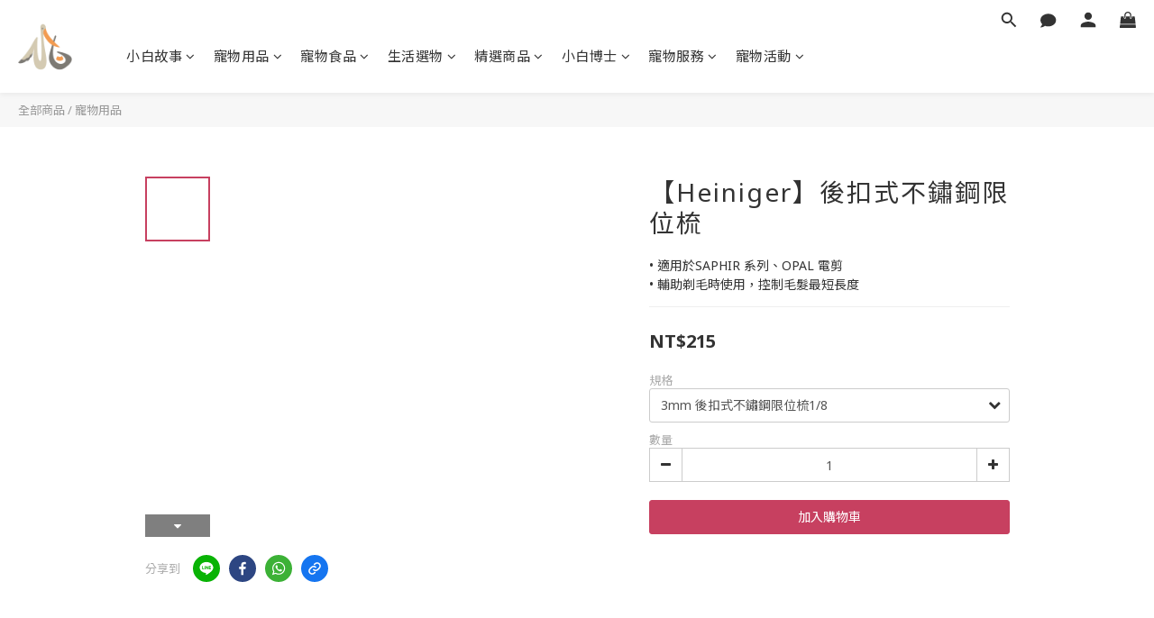

--- FILE ---
content_type: text/html; charset=utf-8
request_url: https://www.storkstorystore.com/products/heiniger-back-buckle-stainless-steel-limit-comb
body_size: 85017
content:
<!DOCTYPE html>
<html lang="zh-hant"><head>  <!-- prefetch dns -->
<meta http-equiv="x-dns-prefetch-control" content="on">
<link rel="dns-prefetch" href="https://cdn.shoplineapp.com">
<link rel="preconnect" href="https://cdn.shoplineapp.com" crossorigin>
<link rel="dns-prefetch" href="https://shoplineimg.com">
<link rel="preconnect" href="https://shoplineimg.com">
<link rel="dns-prefetch" href="https://shoplineimg.com">
<link rel="preconnect" href="https://shoplineimg.com" title="image-service-origin">

  <link rel="preload" href="https://cdn.shoplineapp.com/s/javascripts/currencies.js" as="script">




      <link rel="preload" as="image" href="https://shoplineimg.com/5e4f551e9e08ce0011908dda/64ec5e433fbf82001aedcf0a/800x.webp?source_format=jpg" media="(max-height: 950px)">

<!-- Wrap what we need here -->


<!-- SEO -->
  
    <title ng-non-bindable>【Heiniger】後扣式不鏽鋼限位梳</title>

  <meta name="description" content="• 適用於SAPHIR 系列、OPAL 電剪 • 輔助剃毛時使用，控制毛髮最短長度">

    <meta name="keywords" content="Heiniger,竣百,JunBai,貓,狗,美容用品,排梳,美容梳,梳子,直剪,彎剪,打薄剪,美容,修毛,長毛,剪毛,剪狗,寵物美容,專業寵物電剪,電剪,寵物電剪,OPAL,震動小,低噪音陶瓷刀頭,陶瓷,刀頭,3mm,6mm,9mm,12mm,變速電剪,2段變速,安靜">



<!-- Meta -->
  

    <meta property="og:title" content="【Heiniger】後扣式不鏽鋼限位梳">

  <meta property="og:type" content="product"/>

    <meta property="og:url" content="https://www.storkstorystore.com/products/heiniger-back-buckle-stainless-steel-limit-comb">
    <link rel="canonical" href="https://www.storkstorystore.com/products/heiniger-back-buckle-stainless-steel-limit-comb">

  <meta property="og:description" content="• 適用於SAPHIR 系列、OPAL 電剪 • 輔助剃毛時使用，控制毛髮最短長度">

    <meta property="og:image" content="https://img.shoplineapp.com/media/image_clips/64ec5e433fbf82001aedcf0a/original.jpg?1693212227">
    <meta name="thumbnail" content="https://img.shoplineapp.com/media/image_clips/64ec5e433fbf82001aedcf0a/original.jpg?1693212227">

    <meta property="fb:app_id" content="868619843565964">



    <script type="application/ld+json">
    {"@context":"https://schema.org","@type":"WebSite","name":"Stork Story Store","url":"https://www.storkstorystore.com"}
    </script>


<!-- locale meta -->


  <meta name="viewport" content="width=device-width, initial-scale=1.0, viewport-fit=cover">
<meta name="mobile-web-app-capable" content="yes">
<meta name="format-detection" content="telephone=no" />
<meta name="google" value="notranslate">

<!-- Shop icon -->
  <link rel="shortcut icon" type="image/png" href="https://img.shoplineapp.com/media/image_clips/5e827b7fe621860015c0f079/original.png?1585609599">




<!--- Site Ownership Data -->
    <meta name="facebook-domain-verification" content="egmb7mhtlv3nt4qzq5emaqg5djnxdl">
<!--- Site Ownership Data End-->

<!-- Styles -->


        <link rel="stylesheet" media="all" href="https://cdn.shoplineapp.com/assets/lib/bootstrap-3.4.1-4ccbe929d8684c8cc83f72911d02f011655dbd6b146a879612fadcdfa86fa7c7.css" onload="" />

        <link rel="stylesheet" media="print" href="https://cdn.shoplineapp.com/assets/theme_vendor-6eb73ce39fd4a86f966b1ab21edecb479a1d22cae142252ad701407277a4d3be.css" onload="this.media='all'" />


        <link rel="stylesheet" media="print" href="https://cdn.shoplineapp.com/assets/shop-2c8ce8b30f079a0263f27ffd5dfdfce0151366469f06a9a110fb7808a01448e0.css" onload="this.media=&quot;all&quot;" />

            <link rel="stylesheet" media="all" href="https://cdn.shoplineapp.com/assets/v2_themes/ultra_chic/page-product-detail-015b130e51f0ed36464eb1bc00f708ee54234f0f3dece7045cdd667a8c6dc8fb.css" onload="" />


          <style>@font-face{font-family:'Noto Sans';font-style:italic;font-weight:400;font-display:swap;src:url(https://cdn.shoplineapp.com/fonts/noto-sans/noto-sans-cyrillic-ext-italic-400.woff2) format("woff2");unicode-range:U+0460-052F,U+1C80-1C8A,U+20B4,U+2DE0-2DFF,U+A640-A69F,U+FE2E-FE2F}@font-face{font-family:'Noto Sans';font-style:italic;font-weight:400;font-display:swap;src:url(https://cdn.shoplineapp.com/fonts/noto-sans/noto-sans-cyrillic-italic-400.woff2) format("woff2");unicode-range:U+0301,U+0400-045F,U+0490-0491,U+04B0-04B1,U+2116}@font-face{font-family:'Noto Sans';font-style:italic;font-weight:400;font-display:swap;src:url(https://cdn.shoplineapp.com/fonts/noto-sans/noto-sans-devanagari-italic-400.woff2) format("woff2");unicode-range:U+0900-097F,U+1CD0-1CF9,U+200C-200D,U+20A8,U+20B9,U+20F0,U+25CC,U+A830-A839,U+A8E0-A8FF,U+11B00-11B09}@font-face{font-family:'Noto Sans';font-style:italic;font-weight:400;font-display:swap;src:url(https://cdn.shoplineapp.com/fonts/noto-sans/noto-sans-greek-ext-italic-400.woff2) format("woff2");unicode-range:U+1F00-1FFF}@font-face{font-family:'Noto Sans';font-style:italic;font-weight:400;font-display:swap;src:url(https://cdn.shoplineapp.com/fonts/noto-sans/noto-sans-greek-italic-400.woff2) format("woff2");unicode-range:U+0370-0377,U+037A-037F,U+0384-038A,U+038C,U+038E-03A1,U+03A3-03FF}@font-face{font-family:'Noto Sans';font-style:italic;font-weight:400;font-display:swap;src:url(https://cdn.shoplineapp.com/fonts/noto-sans/noto-sans-vietnamese-italic-400.woff2) format("woff2");unicode-range:U+0102-0103,U+0110-0111,U+0128-0129,U+0168-0169,U+01A0-01A1,U+01AF-01B0,U+0300-0301,U+0303-0304,U+0308-0309,U+0323,U+0329,U+1EA0-1EF9,U+20AB}@font-face{font-family:'Noto Sans';font-style:italic;font-weight:400;font-display:swap;src:url(https://cdn.shoplineapp.com/fonts/noto-sans/noto-sans-latin-ext-italic-400.woff2) format("woff2");unicode-range:U+0100-02BA,U+02BD-02C5,U+02C7-02CC,U+02CE-02D7,U+02DD-02FF,U+0304,U+0308,U+0329,U+1D00-1DBF,U+1E00-1E9F,U+1EF2-1EFF,U+2020,U+20A0-20AB,U+20AD-20C0,U+2113,U+2C60-2C7F,U+A720-A7FF}@font-face{font-family:'Noto Sans';font-style:italic;font-weight:400;font-display:swap;src:url(https://cdn.shoplineapp.com/fonts/noto-sans/noto-sans-latin-italic-400.woff2) format("woff2");unicode-range:U+0000-00FF,U+0131,U+0152-0153,U+02BB-02BC,U+02C6,U+02DA,U+02DC,U+0304,U+0308,U+0329,U+2000-206F,U+20AC,U+2122,U+2191,U+2193,U+2212,U+2215,U+FEFF,U+FFFD}@font-face{font-family:'Noto Sans';font-style:italic;font-weight:700;font-display:swap;src:url(https://cdn.shoplineapp.com/fonts/noto-sans/noto-sans-cyrillic-ext-italic-700.woff2) format("woff2");unicode-range:U+0460-052F,U+1C80-1C8A,U+20B4,U+2DE0-2DFF,U+A640-A69F,U+FE2E-FE2F}@font-face{font-family:'Noto Sans';font-style:italic;font-weight:700;font-display:swap;src:url(https://cdn.shoplineapp.com/fonts/noto-sans/noto-sans-cyrillic-italic-700.woff2) format("woff2");unicode-range:U+0301,U+0400-045F,U+0490-0491,U+04B0-04B1,U+2116}@font-face{font-family:'Noto Sans';font-style:italic;font-weight:700;font-display:swap;src:url(https://cdn.shoplineapp.com/fonts/noto-sans/noto-sans-devanagari-italic-700.woff2) format("woff2");unicode-range:U+0900-097F,U+1CD0-1CF9,U+200C-200D,U+20A8,U+20B9,U+20F0,U+25CC,U+A830-A839,U+A8E0-A8FF,U+11B00-11B09}@font-face{font-family:'Noto Sans';font-style:italic;font-weight:700;font-display:swap;src:url(https://cdn.shoplineapp.com/fonts/noto-sans/noto-sans-greek-ext-italic-700.woff2) format("woff2");unicode-range:U+1F00-1FFF}@font-face{font-family:'Noto Sans';font-style:italic;font-weight:700;font-display:swap;src:url(https://cdn.shoplineapp.com/fonts/noto-sans/noto-sans-greek-italic-700.woff2) format("woff2");unicode-range:U+0370-0377,U+037A-037F,U+0384-038A,U+038C,U+038E-03A1,U+03A3-03FF}@font-face{font-family:'Noto Sans';font-style:italic;font-weight:700;font-display:swap;src:url(https://cdn.shoplineapp.com/fonts/noto-sans/noto-sans-vietnamese-italic-700.woff2) format("woff2");unicode-range:U+0102-0103,U+0110-0111,U+0128-0129,U+0168-0169,U+01A0-01A1,U+01AF-01B0,U+0300-0301,U+0303-0304,U+0308-0309,U+0323,U+0329,U+1EA0-1EF9,U+20AB}@font-face{font-family:'Noto Sans';font-style:italic;font-weight:700;font-display:swap;src:url(https://cdn.shoplineapp.com/fonts/noto-sans/noto-sans-latin-ext-italic-700.woff2) format("woff2");unicode-range:U+0100-02BA,U+02BD-02C5,U+02C7-02CC,U+02CE-02D7,U+02DD-02FF,U+0304,U+0308,U+0329,U+1D00-1DBF,U+1E00-1E9F,U+1EF2-1EFF,U+2020,U+20A0-20AB,U+20AD-20C0,U+2113,U+2C60-2C7F,U+A720-A7FF}@font-face{font-family:'Noto Sans';font-style:italic;font-weight:700;font-display:swap;src:url(https://cdn.shoplineapp.com/fonts/noto-sans/noto-sans-latin-italic-700.woff2) format("woff2");unicode-range:U+0000-00FF,U+0131,U+0152-0153,U+02BB-02BC,U+02C6,U+02DA,U+02DC,U+0304,U+0308,U+0329,U+2000-206F,U+20AC,U+2122,U+2191,U+2193,U+2212,U+2215,U+FEFF,U+FFFD}@font-face{font-family:'Noto Sans';font-style:normal;font-weight:400;font-display:swap;src:url(https://cdn.shoplineapp.com/fonts/noto-sans/noto-sans-cyrillic-ext-normal-400.woff2) format("woff2");unicode-range:U+0460-052F,U+1C80-1C8A,U+20B4,U+2DE0-2DFF,U+A640-A69F,U+FE2E-FE2F}@font-face{font-family:'Noto Sans';font-style:normal;font-weight:400;font-display:swap;src:url(https://cdn.shoplineapp.com/fonts/noto-sans/noto-sans-cyrillic-normal-400.woff2) format("woff2");unicode-range:U+0301,U+0400-045F,U+0490-0491,U+04B0-04B1,U+2116}@font-face{font-family:'Noto Sans';font-style:normal;font-weight:400;font-display:swap;src:url(https://cdn.shoplineapp.com/fonts/noto-sans/noto-sans-devanagari-normal-400.woff2) format("woff2");unicode-range:U+0900-097F,U+1CD0-1CF9,U+200C-200D,U+20A8,U+20B9,U+20F0,U+25CC,U+A830-A839,U+A8E0-A8FF,U+11B00-11B09}@font-face{font-family:'Noto Sans';font-style:normal;font-weight:400;font-display:swap;src:url(https://cdn.shoplineapp.com/fonts/noto-sans/noto-sans-greek-ext-normal-400.woff2) format("woff2");unicode-range:U+1F00-1FFF}@font-face{font-family:'Noto Sans';font-style:normal;font-weight:400;font-display:swap;src:url(https://cdn.shoplineapp.com/fonts/noto-sans/noto-sans-greek-normal-400.woff2) format("woff2");unicode-range:U+0370-0377,U+037A-037F,U+0384-038A,U+038C,U+038E-03A1,U+03A3-03FF}@font-face{font-family:'Noto Sans';font-style:normal;font-weight:400;font-display:swap;src:url(https://cdn.shoplineapp.com/fonts/noto-sans/noto-sans-vietnamese-normal-400.woff2) format("woff2");unicode-range:U+0102-0103,U+0110-0111,U+0128-0129,U+0168-0169,U+01A0-01A1,U+01AF-01B0,U+0300-0301,U+0303-0304,U+0308-0309,U+0323,U+0329,U+1EA0-1EF9,U+20AB}@font-face{font-family:'Noto Sans';font-style:normal;font-weight:400;font-display:swap;src:url(https://cdn.shoplineapp.com/fonts/noto-sans/noto-sans-latin-ext-normal-400.woff2) format("woff2");unicode-range:U+0100-02BA,U+02BD-02C5,U+02C7-02CC,U+02CE-02D7,U+02DD-02FF,U+0304,U+0308,U+0329,U+1D00-1DBF,U+1E00-1E9F,U+1EF2-1EFF,U+2020,U+20A0-20AB,U+20AD-20C0,U+2113,U+2C60-2C7F,U+A720-A7FF}@font-face{font-family:'Noto Sans';font-style:normal;font-weight:400;font-display:swap;src:url(https://cdn.shoplineapp.com/fonts/noto-sans/noto-sans-latin-normal-400.woff2) format("woff2");unicode-range:U+0000-00FF,U+0131,U+0152-0153,U+02BB-02BC,U+02C6,U+02DA,U+02DC,U+0304,U+0308,U+0329,U+2000-206F,U+20AC,U+2122,U+2191,U+2193,U+2212,U+2215,U+FEFF,U+FFFD}@font-face{font-family:'Noto Sans';font-style:normal;font-weight:700;font-display:swap;src:url(https://cdn.shoplineapp.com/fonts/noto-sans/noto-sans-cyrillic-ext-normal-700.woff2) format("woff2");unicode-range:U+0460-052F,U+1C80-1C8A,U+20B4,U+2DE0-2DFF,U+A640-A69F,U+FE2E-FE2F}@font-face{font-family:'Noto Sans';font-style:normal;font-weight:700;font-display:swap;src:url(https://cdn.shoplineapp.com/fonts/noto-sans/noto-sans-cyrillic-normal-700.woff2) format("woff2");unicode-range:U+0301,U+0400-045F,U+0490-0491,U+04B0-04B1,U+2116}@font-face{font-family:'Noto Sans';font-style:normal;font-weight:700;font-display:swap;src:url(https://cdn.shoplineapp.com/fonts/noto-sans/noto-sans-devanagari-normal-700.woff2) format("woff2");unicode-range:U+0900-097F,U+1CD0-1CF9,U+200C-200D,U+20A8,U+20B9,U+20F0,U+25CC,U+A830-A839,U+A8E0-A8FF,U+11B00-11B09}@font-face{font-family:'Noto Sans';font-style:normal;font-weight:700;font-display:swap;src:url(https://cdn.shoplineapp.com/fonts/noto-sans/noto-sans-greek-ext-normal-700.woff2) format("woff2");unicode-range:U+1F00-1FFF}@font-face{font-family:'Noto Sans';font-style:normal;font-weight:700;font-display:swap;src:url(https://cdn.shoplineapp.com/fonts/noto-sans/noto-sans-greek-normal-700.woff2) format("woff2");unicode-range:U+0370-0377,U+037A-037F,U+0384-038A,U+038C,U+038E-03A1,U+03A3-03FF}@font-face{font-family:'Noto Sans';font-style:normal;font-weight:700;font-display:swap;src:url(https://cdn.shoplineapp.com/fonts/noto-sans/noto-sans-vietnamese-normal-700.woff2) format("woff2");unicode-range:U+0102-0103,U+0110-0111,U+0128-0129,U+0168-0169,U+01A0-01A1,U+01AF-01B0,U+0300-0301,U+0303-0304,U+0308-0309,U+0323,U+0329,U+1EA0-1EF9,U+20AB}@font-face{font-family:'Noto Sans';font-style:normal;font-weight:700;font-display:swap;src:url(https://cdn.shoplineapp.com/fonts/noto-sans/noto-sans-latin-ext-normal-700.woff2) format("woff2");unicode-range:U+0100-02BA,U+02BD-02C5,U+02C7-02CC,U+02CE-02D7,U+02DD-02FF,U+0304,U+0308,U+0329,U+1D00-1DBF,U+1E00-1E9F,U+1EF2-1EFF,U+2020,U+20A0-20AB,U+20AD-20C0,U+2113,U+2C60-2C7F,U+A720-A7FF}@font-face{font-family:'Noto Sans';font-style:normal;font-weight:700;font-display:swap;src:url(https://cdn.shoplineapp.com/fonts/noto-sans/noto-sans-latin-normal-700.woff2) format("woff2");unicode-range:U+0000-00FF,U+0131,U+0152-0153,U+02BB-02BC,U+02C6,U+02DA,U+02DC,U+0304,U+0308,U+0329,U+2000-206F,U+20AC,U+2122,U+2191,U+2193,U+2212,U+2215,U+FEFF,U+FFFD}
</style><link rel="dns-prefetch" href="https://fonts.googleapis.com"><link rel="preconnect" href="https://fonts.googleapis.com"><link rel="dns-prefetch" href="https://fonts.gstatic.com"><link rel="preconnect" href="https://fonts.gstatic.com" crossorigin="true"><script>
  window.addEventListener('load', function() {
    const link = document.createElement('link');
    link.rel = 'stylesheet';
    link.href = 'https://fonts.googleapis.com/css2?family=Noto+Sans+TC:wght@400;500;700&display=swap';
    link.media = 'print';
    link.onload = () => {
      link.media = 'all';
    }
    document.head.appendChild(link);
  });
</script>

    <style>
      .ProductList-categoryMenu ul li:hover>a.primary-color-hover,.ProductList-categoryMenu .List-item a.primary-color-hover:hover,.ProductReview-container a.primary-color-hover:hover,.ProductReview-container .List-item a.primary-color-hover:hover,.variation-label:hover,.variation-label.variation-label--selected,.product-item .price:not(.price-crossed),.product-item .price-sale,.product-info .price-regular:not(.price-crossed),.product-info .price-sale,.btn-add-to-cart.mobile-cart,.addon-promotions-container .addon-promotion-item .price-sale,.btn:not(.btn-success):not(.btn-buy-now):hover,.btn:not(.btn-success):not(.btn-buy-now):focus,.btn.focus:not(.btn-success):not(.btn-buy-now),.Back-in-stock-addItem-block .btn:not(.is-active):hover,.Back-in-stock-addItem-block .btn:not(.is-active):focus,.Back-in-stock-addItem-block .btn.focus:not(.is-active),.quick-cart-body .product-link>a,.quick-cart-mobile-header .product-link>a,.btn-add-wishlist:hover,.btn-add-wishlist.is-active,sl-list-page-wishlist-button .plp-wishlist-button .fa-heart,.btn-add-back-in-stock:hover,.btn-add-back-in-stock.is-active,.ProductDetail-product-info .price-box>.price:not(.price-crossed),.ProductDetail-product-info .price-box>.price-sale>span,#btn-form-submit-modal:hover,#btn-form-submit-modal:focus,.Label-price.is-sale,.PromotionPage-container .info-box .btn-add-to-promotion-cart .fa,.PromotionInfo .show-term-button:hover,.MemberCenter .PromotionInfo .show-term-button:hover,.member-center-coupon-nav .active,.product-available-info-time,.facebook-banner .fa-times,.facebook-banner .wording,body.passwords.new #submit-btn:hover,body.registrations.edit #edit-passwd-btn:hover,body.passwords.edit #user-password-edit-btn:hover,.product-set-price-container .product-set-price-label,.product-set-basket .highlight-label,.product-set-quick-cart-modal .highlight-label,.text-primary-color,.text-primary-color a,.text-primary-color a:hover,.member-center-profile__submit-button:hover,.member-center-profile__retry-button:hover,.member-center-profile__member-referral-modal-button:hover,.member-center-profile__email-verification-modal-button:hover{color:#376CA7}.product-available-info-icon .icon-clock{fill:#376CA7}.navigation-menu .scroll-left:not(.scroll-disable):hover,.navigation-menu .scroll-right:not(.scroll-disable):hover,.NavigationBar-nestedList .sub-prev:not(.sub-disable):hover span,.NavigationBar-nestedList .sub-next:not(.sub-disable):hover span,.ProductList-select ul li:hover,.cart-chkt-btn,.owl-theme .owl-dots .owl-dot.active span,.owl-theme .owl-dots .owl-dot:hover span,.product-item .boxify-image-wrapper .btn-add-to-cart:hover,.sl-goto-top:hover,.coupon-card-image,body.passwords.new #submit-btn:focus,body.registrations.edit #edit-passwd-btn:focus,body.passwords.edit #user-password-edit-btn:focus{background:#376CA7}.CartPanel-toggleButton .Cart-count.primary-color,.member-profile-save,.MemberCenter .product-review-block .btn-primary,.btn-color-primary,.btn-cart-fixed,.basic-popover-desktop .body .action-button,#get-welcome-member-referral-credits .body .continue,.basic-popover-mobile .member-referral-link,.basic-popover-mobile .member-referral-link:hover,.product-set-quantity-label,.basket-cart-panel-header .progress-bar>.progress-bar-content,.member-center-profile__submit-button,.member-center-profile__retry-button,.member-center-profile__member-referral-modal-button,.member-center-profile__email-verification-modal-button{background-color:#376CA7}.variation-label:hover,.variation-label.variation-label--selected,.cart-chkt-btn,.member-profile-save,.MemberCenter .product-review-block .btn-primary,.btn-color-primary,.member-profile-save:hover,.MemberCenter .product-review-block .btn-primary:hover,.btn-color-primary:hover,.sl-goto-top:hover,.variant-image.selected .image-container,.btn-cart-fixed,.basic-popover-desktop .body .action-button,#get-welcome-member-referral-credits .body .continue,.product-available-info,body.passwords.new #submit-btn:active,body.registrations.edit #edit-passwd-btn:active,body.passwords.edit #user-password-edit-btn:active,.member-center-profile__submit-button,.member-center-profile__retry-button,.member-center-profile__member-referral-modal-button,.member-center-profile__email-verification-modal-button,.member-center-profile__submit-button:hover,.member-center-profile__retry-button:hover,.member-center-profile__member-referral-modal-button:hover,.member-center-profile__email-verification-modal-button:hover{border-color:#376CA7}.checkout-coupon-list-card:hover>.checkout-coupon-list-card-body,.product-list-variant-selector-item.selected-variation>.product-list-variant-selector-image:after{border-color:#376CA7 !important}.sl-goto-top:hover:before{border-top-color:#376CA7}.primary-border-color-after>:after,.primary-border-color-after:not(.Grid-item-title):after,.primary-border-color-after:not(.Grid-item-title) :after,.primary-color-border-bottom,.Grid-item-content p:last-child:after,.Grid-item-content div:last-child:after,.section-title:after,.pagination>li.active>a,.pagination>li.active>span,.pagination>li.active a:hover,.pagination>li.active span:hover,.pagination>li.active a:focus,.pagination>li.active span:focus,.Tabset .Tab-label.active span:after,.product-available-info-time{border-bottom-color:#376CA7}.sl-goto-top:hover:before,.sl-goto-top:hover:after,.Product-promotions-tag{border-left-color:#376CA7}.navigation-menu .navigation-menu-item:hover>.navigation-menu-item-label{color:#376CA7 !important}.navigation-menu .navigation-menu-third-layer-toggle:hover{color:#376CA7 !important}.ProductList-select category-filter-button .advance-filter-button:hover{border-bottom-color:#376CA7;color:#376CA7}.ProductList-select category-filter-button .advance-filter-button:hover svg{fill:#376CA7}.category-advance-filter .apply-button{background-color:#376CA7}.category-advance-filter .filter-data .filter-price-range input:focus,.category-advance-filter .filter-data .filter-price-range input:hover{border-color:#376CA7}.NavigationBar-mainMenu .List-item:hover>.Label.primary-color-hover{color:#376CA7 !important}.NavigationBar-mainMenu i.primary-color-hover:hover{color:#376CA7 !important}@media (min-width: 768px){.PostList .List-item.primary-color-hover a:hover .List-item-title{color:#376CA7}}@media (max-width: 767px){.PostList .List-item.primary-color-hover a:active .List-item-title{color:#376CA7}}.ProductReview-container .List-item a.disabled{color:#376CA7 !important}.cart-chkt-btn:hover:not(.insufficient-point){color:#376CA7 !important}.cart-chkt-btn:hover:not(.insufficient-point) .ladda-spinner div div div{background:#376CA7 !important}.MemberCenter .product-review-block .btn-primary:active,.MemberCenter .product-review-block .btn-primary:visited,.MemberCenter .product-review-block .btn-primary:hover{background-color:transparent;border:1px solid #ccc;border-color:#376CA7}.Variation-border.selected{border:solid 2px #376CA7 !important}@media not all and (pointer: coarse){.Variation-border:hover{border:solid 2px #376CA7 !important}}.customer-review-bar-color{background-color:rgba(199,64,96,0.3) !important}.facebook-quick-signup-success-page .title{color:#376CA7}.facebook-quick-signup-success-page .btn-facebook-redirect{background-color:#376CA7}.facebook-quick-signup-success-page .btn-facebook-redirect:hover{background-color:#376CA7;color:#fff;opacity:0.8}.facebook-quick-signup-failure-page .title{color:#376CA7}.facebook-quick-signup-failure-page .btn-facebook-redirect{background-color:#376CA7}.facebook-quick-signup-failure-page .btn-facebook-redirect:hover{background-color:#376CA7;color:#fff;opacity:0.8}.trial-order-dialog .checkout-btn{width:unset;background-color:#376CA7}@media (max-width: 767px){.js-sticky-cart-button-container.fast-checkout-container .icon-cart{fill:#376CA7 !important}}.multi-checkout-confirm .multi-checkout-confirm__delivery_notice{color:#376CA7}.multi-checkout-confirm .multi-checkout-confirm__delivery_notice:before,.multi-checkout-confirm .multi-checkout-confirm__delivery_notice:after{background-color:#376CA7}#checkout-object__section .checkout-object__info_cart-header{color:#376CA7}#checkout-object__section .checkout-object__info_cart-header .icon-basket{fill:#376CA7}#signup-login-page .solid-btn:not([disabled]){background-color:#376CA7;border-color:#376CA7}#signup-login-page .solid-btn:not([disabled]):hover{background-color:transparent;color:#376CA7}#signup-login-page .solid-btn[data-loading]{background-color:#376CA7;border-color:#376CA7}#signup-login-page .outline-btn:not([disabled]){color:#376CA7;border-color:#376CA7}#signup-login-page .outline-btn:not([disabled]):hover{background-color:transparent}#signup-login-page .outline-btn[data-loading]{color:#376CA7;border-color:#376CA7}.member-center-profile__submit-button:hover,.member-center-profile__retry-button:hover,.member-center-profile__member-referral-modal-button:hover,.member-center-profile__email-verification-modal-button:hover{background-color:#fff}

    </style>







  <link rel="stylesheet" media="all" href="https://cdn.shoplineapp.com/packs/css/intl_tel_input-0d9daf73.chunk.css" />








<script type="text/javascript">
  window.mainConfig = JSON.parse('{\"sessionId\":\"\",\"merchantId\":\"5e4f551e9e08ce0011908dda\",\"appCoreHost\":\"shoplineapp.com\",\"assetHost\":\"https://cdn.shoplineapp.com/packs/\",\"apiBaseUrl\":\"http://shoplineapp.com\",\"eventTrackApi\":\"https://events.shoplytics.com/api\",\"frontCommonsApi\":\"https://front-commons.shoplineapp.com/api\",\"appendToUrl\":\"\",\"env\":\"production\",\"merchantData\":{\"_id\":\"5e4f551e9e08ce0011908dda\",\"addon_limit_enabled\":true,\"base_country_code\":\"TW\",\"base_currency\":{\"id\":\"twd\",\"iso_code\":\"TWD\",\"alternate_symbol\":\"NT$\",\"name\":\"New Taiwan Dollar\",\"symbol_first\":true,\"subunit_to_unit\":1},\"base_currency_code\":\"TWD\",\"beta_feature_keys\":[],\"brand_home_url\":\"https://www.storkstorystore.com\",\"checkout_setting\":{\"enable_membership_autocheck\":true,\"enable_subscription_autocheck\":false,\"enforce_user_login_on_checkout\":true,\"enabled_abandoned_cart_notification\":true,\"enable_sc_fast_checkout\":false,\"multi_checkout\":{\"enabled\":false}},\"current_plan_key\":\"basket\",\"current_theme_key\":\"ultra_chic\",\"delivery_option_count\":15,\"enabled_stock_reminder\":false,\"handle\":\"storkstorystore\",\"identifier\":\"54735872\",\"instagram_access_token\":\"\",\"instagram_id\":\"\",\"invoice_activation\":\"active\",\"is_image_service_enabled\":true,\"mobile_logo_media_url\":\"https://img.shoplineapp.com/media/image_clips/5e827ac18a20e2001246f1e3/original.png?1585609409\",\"name\":\"Stork Story Store\",\"order_setting\":{\"invoice_activation\":\"active\",\"short_message_activation\":\"inactive\",\"default_out_of_stock_reminder\":false,\"auto_cancel_expired_orders\":false,\"auto_revert_credit\":false,\"enabled_order_auth_expiry\":false,\"enforce_user_login_on_checkout\":false,\"enable_order_split_einvoice_reissue\":true,\"no_duplicate_uniform_invoice\":false,\"checkout_without_email\":false,\"hourly_auto_invoice\":true,\"enabled_location_id\":false,\"customer_cancel_order\":{\"enabled\":false,\"auto_revert_credit\":false},\"invoice\":{\"tax_id\":\"54735872\",\"oversea_tax_type\":\"1\",\"tax_type\":\"1\",\"n_p_o_b_a_n\":{\"name\":\"財團法人中華民國兒童癌症基金會\",\"code\":\"88888\",\"short_name\":\"兒癌基金會\"},\"source\":{\"website_codes\":\"linnc54\",\"api_password\":\"D6CC6CF32\"}},\"facebook_messenging\":{\"status\":\"deactivated\"},\"status_update_sms\":{\"status\":\"deactivated\"}},\"payment_method_count\":11,\"product_setting\":{\"enabled_show_member_price\":true,\"enabled_product_review\":true,\"variation_display\":\"dropdown\",\"preorder_add_to_cart_button_display\":\"depend_on_stock\"},\"promotion_setting\":{\"one_coupon_limit_enabled\":true,\"show_promotion_reminder\":false,\"multi_order_discount_strategy\":\"order_or_tier_promotion\",\"order_gift_threshold_mode\":\"after_price_discounts\",\"order_free_shipping_threshold_mode\":\"after_all_discounts\",\"category_item_gift_threshold_mode\":\"before_discounts\",\"category_item_free_shipping_threshold_mode\":\"before_discounts\"},\"rollout_keys\":[\"2FA_google_authenticator\",\"3_layer_category\",\"3_layer_navigation\",\"3_layer_variation\",\"711_CB_13countries\",\"711_CB_pickup_TH\",\"711_c2b_report_v2\",\"711_cross_delivery\",\"AdminCancelRecurringSubscription_V1\",\"MC_WA_Template_Management\",\"MC_manual_order\",\"MO_Apply_Coupon_Code\",\"StaffCanBeDeleted_V1\",\"SummaryStatement_V1\",\"UTM_export\",\"UTM_register\",\"abandoned_cart_notification\",\"add_system_fontstyle\",\"add_to_cart_revamp\",\"addon_products_limit_10\",\"addon_products_limit_unlimited\",\"addon_quantity\",\"address_format_batch2\",\"address_format_jp\",\"address_format_my\",\"address_format_us\",\"address_format_vn\",\"admin_app_extension\",\"admin_clientele_profile\",\"admin_custom_domain\",\"admin_image_service\",\"admin_logistic_bank_account\",\"admin_manual_order\",\"admin_realtime\",\"admin_vietnam_dong\",\"adminapp_order_form\",\"adminapp_wa_contacts_list\",\"ads_system_new_tab\",\"adyen_my_sc\",\"affiliate_by_product\",\"affiliate_dashboard\",\"affiliate_kol_report_appstore\",\"alipay_hk_sc\",\"android_pos_agent_clockin_n_out\",\"android_pos_purchase_order_partial_in_storage\",\"android_pos_save_send_receipt\",\"android_pos_v2_force_upgrade_version_1-50-0_date_2025-08-30\",\"app_categories_filtering\",\"app_multiplan\",\"app_subscription_prorated_billing\",\"apply_multi_order_discount\",\"apps_store\",\"apps_store_blog\",\"apps_store_fb_comment\",\"apps_store_wishlist\",\"appstore_free_trial\",\"archive_order_data\",\"archive_order_ui\",\"assign_products_to_category\",\"auth_flow_revamp\",\"auto_credit\",\"auto_credit_notify\",\"auto_credit_percentage\",\"auto_credit_recurring\",\"auto_reply_comment\",\"auto_reply_fb\",\"auto_save_sf_plus_address\",\"availability_buy_online_pickup_instore\",\"availability_preview_buy_online_pickup_instore\",\"basket_comparising_link_CNY\",\"basket_comparising_link_HKD\",\"basket_comparising_link_TWD\",\"basket_invoice_field\",\"basket_pricing_page_cny\",\"basket_pricing_page_hkd\",\"basket_pricing_page_myr\",\"basket_pricing_page_sgd\",\"basket_pricing_page_thb\",\"basket_pricing_page_twd\",\"basket_pricing_page_usd\",\"basket_pricing_page_vnd\",\"basket_subscription_coupon\",\"basket_subscription_email\",\"bianco_setting\",\"bidding_select_product\",\"bing_ads\",\"birthday_format_v2\",\"block_gtm_for_lighthouse\",\"blog\",\"blog_app\",\"blog_revamp_admin\",\"blog_revamp_admin_category\",\"blog_revamp_doublewrite\",\"blog_revamp_related_products\",\"blog_revamp_shop_category\",\"blog_revamp_singleread\",\"breadcrumb\",\"broadcast_advanced_filters\",\"broadcast_analytics\",\"broadcast_clone\",\"broadcast_email_html\",\"broadcast_facebook_template\",\"broadcast_line_template\",\"broadcast_unsubscribe_email\",\"bulk_action_customer\",\"bulk_action_product\",\"bulk_assign_point\",\"bulk_import_multi_lang\",\"bulk_payment_delivery_setting\",\"bulk_printing_labels_711C2C\",\"bulk_update_dynamic_fields\",\"bulk_update_job\",\"bulk_update_new_fields\",\"bulk_update_product_download_with_filter\",\"bulk_update_tag\",\"bulk_update_tag_enhancement\",\"bundle_add_type\",\"bundle_group\",\"bundle_page\",\"bundle_pricing\",\"bundle_promotion_apply_enhancement\",\"bundle_stackable\",\"buy_button\",\"buy_now_button\",\"buyandget_promotion\",\"callback_service\",\"cancel_order_by_customer\",\"cancel_order_by_customer_v2\",\"cart_addon\",\"cart_addon_condition\",\"cart_addon_limit\",\"cart_use_product_service\",\"cart_uuid\",\"category_banner_multiple\",\"category_limit_unlimited\",\"category_sorting\",\"channel_fb\",\"channel_integration\",\"channel_line\",\"charge_shipping_fee_by_product_qty\",\"chat_widget\",\"chat_widget_facebook\",\"chat_widget_ig\",\"chat_widget_line\",\"chat_widget_livechat\",\"chat_widget_whatsapp\",\"chatbot_card_carousel\",\"chatbot_card_template\",\"chatbot_image_widget\",\"chatbot_keywords_matching\",\"chatbot_welcome_template\",\"checkout_membercheckbox_toggle\",\"checkout_setting\",\"cn_pricing_page_2019\",\"combine_orders_app\",\"comment_list_export\",\"component_h1_tag\",\"connect_new_facebookpage\",\"consolidated_billing\",\"cookie_consent\",\"country_code\",\"coupon_center_back_to_cart\",\"coupon_notification\",\"coupon_v2\",\"create_staff_revamp\",\"credit_amount_condition_hidden\",\"credit_campaign\",\"credit_condition_5_tier_ec\",\"credit_installment_payment_fee_hidden\",\"credit_point_report\",\"credit_point_triggerpoint\",\"crm_email_custom\",\"crm_notify_preview\",\"crm_sms_custom\",\"crm_sms_notify\",\"cross_shop_tracker\",\"custom_css\",\"custom_home_delivery_tw\",\"custom_notify\",\"custom_order_export\",\"customer_advanced_filter\",\"customer_coupon\",\"customer_custom_field_limit_5\",\"customer_data_secure\",\"customer_edit\",\"customer_export_v2\",\"customer_group\",\"customer_group_analysis\",\"customer_group_filter_p2\",\"customer_group_filter_p3\",\"customer_group_regenerate\",\"customer_group_sendcoupon\",\"customer_import_50000_failure_report\",\"customer_import_v2\",\"customer_import_v3\",\"customer_list\",\"customer_new_report\",\"customer_referral\",\"customer_referral_notify\",\"customer_search_match\",\"customer_tag\",\"dashboard_v2\",\"dashboard_v2_revamp\",\"date_picker_v2\",\"deep_link_support_linepay\",\"deep_link_support_payme\",\"deep_search\",\"default_theme_ultrachic\",\"delivery_time\",\"delivery_time_with_quantity\",\"design_submenu\",\"dev_center_app_store\",\"disable_footer_brand\",\"disable_old_upgrade_reminder\",\"domain_applicable\",\"doris_bien_setting\",\"dusk_setting\",\"ec_order_unlimit\",\"ecpay_expirydate\",\"ecpay_payment_gateway\",\"einvoice_bulk_update\",\"einvoice_edit\",\"einvoice_newlogic\",\"email_credit_expire_notify\",\"email_custom\",\"email_member_forget_password_notify\",\"email_member_register_notify\",\"email_order_notify\",\"email_verification\",\"enable_body_script\",\"enable_calculate_api_promotion_apply\",\"enable_calculate_api_promotion_filter\",\"enable_cart_api\",\"enable_cart_service\",\"enable_corejs_splitting\",\"enable_lazysizes_image_tag\",\"enable_new_css_bundle\",\"enable_order_status_callback_revamp_for_promotion\",\"enable_order_status_callback_revamp_for_storefront\",\"enable_promotion_usage_record\",\"enable_shopjs_splitting\",\"enhanced_catalog_feed\",\"exclude_product\",\"exclude_product_v2\",\"execute_shipment_permission\",\"export_inventory_report_v2\",\"express_cart\",\"express_checkout_pages\",\"extend_reminder\",\"facebook_ads\",\"facebook_dia\",\"facebook_line_promotion_notify\",\"facebook_login\",\"facebook_messenger_subscription\",\"facebook_notify\",\"facebook_pixel_manager\",\"fb_1on1_chat\",\"fb_comment_app\",\"fb_entrance_optimization\",\"fb_feed_unlimit\",\"fb_group\",\"fb_menu\",\"fb_messenger_onetime_notification\",\"fb_multi_category_feed\",\"fb_pixel_matching\",\"fb_pixel_v2\",\"fb_post_management\",\"fb_product_set\",\"fb_quick_signup_link\",\"fb_shop_now_button\",\"fb_ssapi\",\"fb_sub_button\",\"fb_welcome_msg\",\"fbe_oe\",\"fbe_shop\",\"fbe_v2\",\"fbe_v2_edit\",\"feature_alttag_phase1\",\"feature_alttag_phase2\",\"flash_price_campaign\",\"fm_order_receipt\",\"fmt_c2c_newlabel\",\"fmt_revision\",\"footer_brand\",\"footer_builder\",\"footer_builder_new\",\"form_builder\",\"form_builder_access\",\"form_builder_user_management\",\"form_builder_v2_elements\",\"form_builder_v2_receiver\",\"form_builder_v2_report\",\"freeshipping_promotion_condition\",\"get_coupon\",\"get_promotions_by_cart\",\"gift_promotion_condition\",\"gift_shipping_promotion_discount_condition\",\"gifts_limit_10\",\"gifts_limit_unlimited\",\"gmv_revamp\",\"godaddy\",\"google_ads_api\",\"google_ads_manager\",\"google_analytics_4\",\"google_analytics_manager\",\"google_dynamic_remarketing_tag\",\"google_enhanced_conversions\",\"google_preorder_feed\",\"google_product_category_3rdlayer\",\"google_recaptcha\",\"google_remarketing_manager\",\"google_signup_login\",\"google_tag_manager\",\"gp_tw_sc\",\"group_url_bind_post_live\",\"h2_tag_phase1\",\"hct_logistics_bills_report\",\"hidden_product\",\"hidden_product_p2\",\"hide_credit_point_record_balance\",\"hk_pricing_page_2019\",\"hkd_pricing_page_disabled_2020\",\"ig_browser_notify\",\"ig_live\",\"ig_login_entrance\",\"ig_new_api\",\"image_gallery\",\"image_gallery_p2\",\"image_host_by_region\",\"image_limit_100000\",\"image_limit_30000\",\"image_widget_mobile\",\"inbox_manual_order\",\"inbox_send_cartlink\",\"increase_variation_limit\",\"instagram_create_post\",\"instagram_post_sales\",\"instant_order_form\",\"integrated_label_711\",\"integrated_sfexpress\",\"integration_one\",\"inventory_change_reason\",\"inventory_search_v2\",\"job_api_products_export\",\"job_api_user_export\",\"job_product_import\",\"jquery_v3\",\"kingsman_v2_setting\",\"layout_engine_service_kingsman_blogs\",\"layout_engine_service_kingsman_member_center\",\"layout_engine_service_kingsman_promotions\",\"line_1on1_chat\",\"line_ads_tag\",\"line_broadcast\",\"line_in_chat_shopping\",\"line_live\",\"line_login\",\"line_login_mobile\",\"line_point_cpa_tag\",\"line_shopping_new_fields\",\"line_signup\",\"live_after_keyword\",\"live_ai_tag_comments\",\"live_announce_bids\",\"live_announce_buyer\",\"live_bidding\",\"live_broadcast_v2\",\"live_bulk_checkoutlink\",\"live_bulk_edit\",\"live_checkout_notification\",\"live_checkout_notification_all\",\"live_checkout_notification_message\",\"live_comment_discount\",\"live_comment_robot\",\"live_create_product_v2\",\"live_crosspost\",\"live_dashboard_product\",\"live_event_discount\",\"live_exclusive_price\",\"live_fb_group\",\"live_fhd_video\",\"live_general_settings\",\"live_group_event\",\"live_host_panel\",\"live_ig_messenger_broadcast\",\"live_ig_product_recommend\",\"live_im_switch\",\"live_keyword_switch\",\"live_line_broadcast\",\"live_line_management\",\"live_line_multidisplay\",\"live_luckydraw_enhancement\",\"live_messenger_broadcast\",\"live_order_block\",\"live_print_advanced\",\"live_product_recommend\",\"live_shopline_announcement\",\"live_shopline_beauty_filter\",\"live_shopline_keyword\",\"live_shopline_product_card\",\"live_shopline_view\",\"live_shopline_view_marquee\",\"live_show_storefront_facebook\",\"live_show_storefront_shopline\",\"live_stream_settings\",\"locale_revamp\",\"lock_cart_sc_product\",\"logistic_bill_v2_711_b2c\",\"logistic_bill_v2_711_c2c\",\"logo_favicon\",\"luckydraw_products\",\"luckydraw_qualification\",\"manual_activation\",\"manual_order\",\"manual_order_7-11\",\"manual_order_ec_to_sc\",\"manually_bind_post\",\"marketing_affiliate\",\"marketing_affiliate_p2\",\"mc-history-instant\",\"mc_711crossborder\",\"mc_ad_tag\",\"mc_assign_message\",\"mc_auto_bind_member\",\"mc_autoreply_cotent\",\"mc_autoreply_question\",\"mc_autoreply_trigger\",\"mc_broadcast\",\"mc_broadcast_v2\",\"mc_bulk_read\",\"mc_chatbot_template\",\"mc_delete_message\",\"mc_edit_cart\",\"mc_history_instant\",\"mc_history_post\",\"mc_im\",\"mc_inbox_autoreply\",\"mc_input_status\",\"mc_instant_notifications\",\"mc_invoicetitle_optional\",\"mc_keyword_autotagging\",\"mc_line_broadcast\",\"mc_line_broadcast_all_friends\",\"mc_line_cart\",\"mc_logistics_hct\",\"mc_logistics_tcat\",\"mc_manage_blacklist\",\"mc_mark_todo\",\"mc_new_menu\",\"mc_phone_tag\",\"mc_reminder_unpaid\",\"mc_reply_pic\",\"mc_setting_message\",\"mc_setting_orderform\",\"mc_shop_message_refactor\",\"mc_smart_advice\",\"mc_sort_waitingtime\",\"mc_sort_waitingtime_new\",\"mc_tw_invoice\",\"media_gcp_upload\",\"member_center_profile_revamp\",\"member_import_notify\",\"member_info_reward\",\"member_info_reward_subscription\",\"member_password_setup_notify\",\"member_points\",\"member_points_notify\",\"member_price\",\"membership_tier_double_write\",\"membership_tier_notify\",\"membership_tiers\",\"memebr_center_point_credit_revamp\",\"menu_limit_100\",\"menu_limit_unlimited\",\"merchant_automatic_payment_setting\",\"message_center_v3\",\"message_revamp\",\"mo_remove_discount\",\"mobile_and_email_signup\",\"mobile_signup_p2\",\"modularize_address_format\",\"molpay_credit_card\",\"multi_lang\",\"multicurrency\",\"my_pricing_page_2019\",\"myapp_reauth_alert\",\"myr_pricing_page_disabled_2020\",\"new_app_subscription\",\"new_layout_for_mobile_and_pc\",\"new_onboarding_flow\",\"new_return_management\",\"new_settings_apply_all_promotion\",\"new_signup_flow\",\"new_sinopac_3d\",\"notification_custom_sending_time\",\"npb_theme_philia\",\"npb_widget_font_size_color\",\"ob_revamp\",\"ob_sgstripe\",\"ob_twecpay\",\"oceanpay\",\"old_fbe_removal\",\"onboarding_basketplan\",\"onboarding_handle\",\"one_new_filter\",\"one_page_store\",\"one_page_store_1000\",\"one_page_store_checkout\",\"one_page_store_clone\",\"one_page_store_product_set\",\"online_credit_redemption_toggle\",\"online_store_design\",\"online_store_design_setup_guide_basketplan\",\"order_add_to_cart\",\"order_archive_calculation_revamp_crm_amount\",\"order_archive_calculation_revamp_crm_member\",\"order_archive_product_testing\",\"order_archive_testing\",\"order_archive_testing_crm\",\"order_archive_testing_order_details\",\"order_archive_testing_return_order\",\"order_confirmation_slip_upload\",\"order_custom_field_limit_5\",\"order_custom_notify\",\"order_decoupling_product_revamp\",\"order_discount_stackable\",\"order_export_366day\",\"order_export_v2\",\"order_filter_shipped_date\",\"order_message_broadcast\",\"order_new_source\",\"order_promotion_split\",\"order_search_custom_field\",\"order_search_sku\",\"order_select_across_pages\",\"order_sms_notify\",\"order_split\",\"order_status_non_automation\",\"order_status_tag_color\",\"order_tag\",\"orderemail_new_logic\",\"other_custom_notify\",\"out_of_stock_order\",\"page_builder_revamp\",\"page_builder_revamp_theme_setting\",\"page_builder_section_cache_enabled\",\"page_builder_widget_accordion\",\"page_builder_widget_blog\",\"page_builder_widget_category\",\"page_builder_widget_collage\",\"page_builder_widget_countdown\",\"page_builder_widget_custom_liquid\",\"page_builder_widget_instagram\",\"page_builder_widget_product_text\",\"page_builder_widget_subscription\",\"page_builder_widget_video\",\"page_limit_unlimited\",\"page_use_product_service\",\"page_view_cache\",\"pakpobox\",\"partial_free_shipping\",\"payme\",\"payment_condition\",\"payment_fee_config\",\"payment_image\",\"payment_slip_notify\",\"paypal_upgrade\",\"pdp_image_lightbox\",\"pdp_image_lightbox_icon\",\"pending_subscription\",\"philia_setting\",\"pickup_remember_store\",\"plp_label_wording\",\"plp_product_seourl\",\"plp_variation_selector\",\"point_campaign\",\"point_redeem_to_cash\",\"pos_only_product_settings\",\"pos_retail_store_price\",\"pos_setup_guide_basketplan\",\"post_cancel_connect\",\"post_commerce_stack_comment\",\"post_fanpage_luckydraw\",\"post_fb_group\",\"post_general_setting\",\"post_lock_pd\",\"post_sales_dashboard\",\"postsale_auto_reply\",\"postsale_create_post\",\"postsale_ig_auto_reply\",\"postsales_connect_multiple_posts\",\"preorder_limit\",\"preset_publish\",\"price_discount_label_plp\",\"product_available_time\",\"product_cost_permission\",\"product_feed_info\",\"product_feed_manager_availability\",\"product_feed_revamp\",\"product_index_v2\",\"product_info\",\"product_limit_1000\",\"product_limit_unlimited\",\"product_log_v2\",\"product_page_limit_10\",\"product_quantity_update\",\"product_recommendation_abtesting\",\"product_revamp_doublewrite\",\"product_revamp_singleread\",\"product_review_import\",\"product_review_import_installable\",\"product_review_plp\",\"product_review_reward\",\"product_search\",\"product_set_revamp\",\"product_set_v2_enhancement\",\"product_summary\",\"promotion_blacklist\",\"promotion_filter_by_date\",\"promotion_first_purchase\",\"promotion_first_purchase_channel\",\"promotion_hour\",\"promotion_limit_10\",\"promotion_limit_100\",\"promotion_limit_unlimited\",\"promotion_minitem\",\"promotion_page\",\"promotion_page_reminder\",\"promotion_page_seo_button\",\"promotion_record_archive_test\",\"promotion_reminder\",\"purchase_limit_campaign\",\"quick_answer\",\"recaptcha_reset_pw\",\"redirect_301_settings\",\"rejected_bill_reminder\",\"remove_fblike_sc\",\"repay_cookie\",\"replace_janus_interface\",\"replace_lms_old_oa_interface\",\"reports\",\"revert_credit\",\"revert_credit_p2\",\"revert_credit_status\",\"sales_dashboard\",\"sangria_setting\",\"sc_advanced_keyword\",\"sc_ai_chat_analysis\",\"sc_ai_suggested_reply\",\"sc_alipay_standard\",\"sc_atm\",\"sc_auto_bind_member\",\"sc_autodetect_address\",\"sc_autodetect_paymentslip\",\"sc_autoreply_icebreaker\",\"sc_broadcast_permissions\",\"sc_clearcart\",\"sc_clearcart_all\",\"sc_comment_label\",\"sc_comment_list\",\"sc_conversations_statistics_sunset\",\"sc_download_adminapp\",\"sc_facebook_broadcast\",\"sc_facebook_live\",\"sc_fb_ig_subscription\",\"sc_gpt_chatsummary\",\"sc_gpt_content_generator\",\"sc_gpt_knowledge_base\",\"sc_group_pm_commentid\",\"sc_group_webhook\",\"sc_intercom\",\"sc_keywords\",\"sc_line_live_pl\",\"sc_list_search\",\"sc_live_line\",\"sc_lock_inventory\",\"sc_manual_order\",\"sc_mc_settings\",\"sc_mo_711emap\",\"sc_order_unlimit\",\"sc_outstock_msg\",\"sc_overall_statistics\",\"sc_overall_statistics_api_v3\",\"sc_overall_statistics_v2\",\"sc_pickup\",\"sc_post_feature\",\"sc_product_set\",\"sc_product_variation\",\"sc_sidebar\",\"sc_similar_question_replies\",\"sc_slp_subscription_promotion\",\"sc_standard\",\"sc_store_pickup\",\"sc_wa_contacts_list\",\"sc_wa_message_report\",\"sc_wa_permissions\",\"scheduled_home_page\",\"search_function_image_gallery\",\"security_center\",\"select_all_customer\",\"select_all_inventory\",\"send_coupon_notification\",\"session_expiration_period\",\"setup_guide_basketplan\",\"sfexpress_centre\",\"sfexpress_eflocker\",\"sfexpress_service\",\"sfexpress_store\",\"sg_onboarding_currency\",\"share_cart_link\",\"shop_builder_plp\",\"shop_category_filter\",\"shop_category_filter_bulk_action\",\"shop_product_search_rate_limit\",\"shop_related_recaptcha\",\"shop_template_advanced_setting\",\"shopback_cashback\",\"shopline_captcha\",\"shopline_email_captcha\",\"shopline_product_reviews\",\"shoplytics_api_ordersales_v4\",\"shoplytics_api_psa_wide_table\",\"shoplytics_benchmark\",\"shoplytics_broadcast_api_v3\",\"shoplytics_channel_store_permission\",\"shoplytics_credit_analysis\",\"shoplytics_customer_refactor_api_v3\",\"shoplytics_date_picker_v2\",\"shoplytics_event_realtime_refactor_api_v3\",\"shoplytics_events_api_v3\",\"shoplytics_export_flex\",\"shoplytics_homepage_v2\",\"shoplytics_invoices_api_v3\",\"shoplytics_lite\",\"shoplytics_membership_tier_growth\",\"shoplytics_orders_api_v3\",\"shoplytics_ordersales_v3\",\"shoplytics_payments_api_v3\",\"shoplytics_product_revamp_api_v3\",\"shoplytics_promotions_api_v3\",\"shoplytics_psa_multi_stores_export\",\"shoplytics_psa_sub_categories\",\"shoplytics_rfim_enhancement_v3\",\"shoplytics_session_metrics\",\"shoplytics_staff_api_v3\",\"shoplytics_to_hd\",\"shopping_session_enabled\",\"signin_register_revamp\",\"skya_setting\",\"sl_logistics_bulk_action\",\"sl_logistics_fmt_freeze\",\"sl_logistics_modularize\",\"sl_payment_alipay\",\"sl_payment_cc\",\"sl_payment_standard_v2\",\"sl_payment_type_check\",\"sl_payments_apple_pay\",\"sl_payments_cc_promo\",\"sl_payments_my_cc\",\"sl_payments_my_fpx\",\"sl_payments_sg_cc\",\"sl_payments_tw_cc\",\"sl_pos_admin_cancel_order\",\"sl_pos_admin_delete_order\",\"sl_pos_admin_inventory_transfer\",\"sl_pos_admin_order_archive_testing\",\"sl_pos_admin_purchase_order\",\"sl_pos_admin_register_shift\",\"sl_pos_admin_staff\",\"sl_pos_agent_by_channel\",\"sl_pos_agent_clockin_n_out\",\"sl_pos_agent_performance\",\"sl_pos_android_A4_printer\",\"sl_pos_android_check_cart_items_with_local_db\",\"sl_pos_android_order_reduction\",\"sl_pos_android_receipt_enhancement\",\"sl_pos_app_order_archive_testing\",\"sl_pos_app_transaction_filter_enhance\",\"sl_pos_apps_store\",\"sl_pos_bugfender_log_reduction\",\"sl_pos_bulk_import_update_enhancement\",\"sl_pos_check_duplicate_create_order\",\"sl_pos_claim_coupon\",\"sl_pos_convert_order_to_cart_by_snapshot\",\"sl_pos_customerID_duplicate_check\",\"sl_pos_customer_info_enhancement\",\"sl_pos_customized_price\",\"sl_pos_disable_touchid_unlock\",\"sl_pos_discount\",\"sl_pos_einvoice_refactor\",\"sl_pos_feature_permission\",\"sl_pos_force_upgrade_1-109-0\",\"sl_pos_force_upgrade_1-110-1\",\"sl_pos_free_gifts_promotion\",\"sl_pos_from_Swift_to_OC\",\"sl_pos_iOS_A4_printer\",\"sl_pos_iOS_app_transaction_filter_enhance\",\"sl_pos_iOS_cashier_revamp_cart\",\"sl_pos_iOS_cashier_revamp_product_list\",\"sl_pos_iPadOS_version_upgrade_remind_16_0_0\",\"sl_pos_initiate_couchbase\",\"sl_pos_inventory_count\",\"sl_pos_inventory_count_difference_reason\",\"sl_pos_inventory_count_for_selected_products\",\"sl_pos_inventory_feature_module\",\"sl_pos_inventory_transfer_insert_enhancement\",\"sl_pos_inventory_transfer_request\",\"sl_pos_invoice_product_name_filter\",\"sl_pos_invoice_swiftUI_revamp\",\"sl_pos_invoice_toast_show\",\"sl_pos_ios_receipt_info_enhancement\",\"sl_pos_ios_small_label_enhancement\",\"sl_pos_ios_version_upgrade_remind\",\"sl_pos_itc\",\"sl_pos_logo_terms_and_condition\",\"sl_pos_new_report_customer_analysis\",\"sl_pos_new_report_daily_payment_methods\",\"sl_pos_new_report_overview\",\"sl_pos_new_report_product_preorder\",\"sl_pos_new_report_transaction_detail\",\"sl_pos_no_minimum_age\",\"sl_pos_order_refactor_admin\",\"sl_pos_order_upload_using_pos_service\",\"sl_pos_partial_return\",\"sl_pos_password_setting_refactor\",\"sl_pos_payment\",\"sl_pos_payment_method_picture\",\"sl_pos_payment_method_prioritized_and_hidden\",\"sl_pos_payoff_preorder\",\"sl_pos_product_add_to_cart_refactor\",\"sl_pos_product_variation_ui\",\"sl_pos_promotion\",\"sl_pos_purchase_order_onlinestore\",\"sl_pos_purchase_order_partial_in_storage\",\"sl_pos_receipt_information\",\"sl_pos_receipt_preorder_return_enhancement\",\"sl_pos_receipt_swiftUI_revamp\",\"sl_pos_register_shift\",\"sl_pos_report_shoplytics_psi\",\"sl_pos_revert_credit\",\"sl_pos_save_send_receipt\",\"sl_pos_show_coupon\",\"sl_pos_stock_refactor\",\"sl_pos_supplier_refactor\",\"sl_pos_toast_revamp\",\"sl_pos_transaction_conflict\",\"sl_pos_transaction_view_admin\",\"sl_pos_transfer_onlinestore\",\"sl_pos_user_permission\",\"sl_pos_variation_setting_refactor\",\"sl_purchase_order_search_create_enhancement\",\"slp_bank_promotion\",\"slp_product_subscription\",\"slp_remember_credit_card\",\"slp_swap\",\"smart_omo_appstore\",\"smart_product_recommendation\",\"smart_product_recommendation_regular\",\"smart_recommended_related_products\",\"sms_custom\",\"sms_with_shop_name\",\"social_channel_revamp\",\"social_channel_user\",\"social_name_in_order\",\"split_order_applied_creditpoint\",\"sso_lang_th\",\"sso_lang_vi\",\"staff_elasticsearch\",\"staff_limit_5\",\"staff_service_migration\",\"static_resource_host_by_region\",\"stop_slp_approvedemail\",\"store_pick_up\",\"storefront_app_extension\",\"storefront_return\",\"stripe_3d_secure\",\"stripe_3ds_cny\",\"stripe_3ds_hkd\",\"stripe_3ds_myr\",\"stripe_3ds_sgd\",\"stripe_3ds_thb\",\"stripe_3ds_usd\",\"stripe_3ds_vnd\",\"stripe_google_pay\",\"stripe_payment_intents\",\"stripe_radar\",\"stripe_subscription_my_account\",\"structured_data\",\"studio_livestream\",\"sub_sgstripe\",\"subscription_config_edit\",\"subscription_config_edit_delivery_payment\",\"subscription_currency\",\"tappay_3D_secure\",\"tappay_sdk_v2_3_2\",\"tappay_sdk_v3\",\"tax_inclusive_setting\",\"taxes_settings\",\"tcat_711pickup_sl_logisitics\",\"tcat_logistics_bills_report\",\"tcat_newlabel\",\"th_pricing_page_2020\",\"thb_pricing_page_disabled_2020\",\"theme_bianco\",\"theme_doris_bien\",\"theme_kingsman_v2\",\"theme_level_3\",\"theme_sangria\",\"theme_ultrachic\",\"tier_birthday_credit\",\"tier_member_points\",\"tier_member_price\",\"tier_reward_app_availability\",\"tier_reward_app_p2\",\"tier_reward_credit\",\"tnc-checkbox\",\"toggle_mobile_category\",\"tw_app_shopback_cashback\",\"tw_fm_sms\",\"tw_pricing_page_2019\",\"tw_stripe_subscription\",\"twd_pricing_page_disabled_2020\",\"uc_integration\",\"uc_v2_endpoints\",\"ultra_setting\",\"unified_admin\",\"use_ngram_for_order_search\",\"user_center_social_channel\",\"user_credits\",\"variant_image_selector\",\"variant_saleprice_cost_weight\",\"variation_label_swatches\",\"varm_setting\",\"vn_pricing_page_2020\",\"vnd_pricing_page_disabled_2020\",\"wa_broadcast_customer_group\",\"wa_system_template\",\"wa_template_custom_content\",\"whatsapp_accept_marketing\",\"whatsapp_catalog\",\"whatsapp_extension\",\"whatsapp_order_form\",\"whatsapp_orderstatus_toggle\",\"yahoo_dot\",\"zotabox_installable\"],\"shop_default_home_url\":\"https://storkstorystore.shoplineapp.com\",\"shop_status\":\"open\",\"show_sold_out\":false,\"sl_payment_merchant_id\":\"1792650868345149440\",\"supported_languages\":[\"en\",\"zh-hant\"],\"tags\":[\"pet\"],\"time_zone\":\"Asia/Taipei\",\"updated_at\":\"2026-01-17T05:27:10.320Z\",\"user_setting\":{\"_id\":\"5e4f551eba3f42001504e958\",\"created_at\":\"2020-02-21T03:57:18.272Z\",\"data\":{\"general_fields\":[{\"type\":\"gender\",\"options\":{\"order\":{\"include\":\"false\",\"required\":\"false\"},\"signup\":{\"include\":\"true\",\"required\":\"false\"},\"profile\":{\"include\":\"false\",\"required\":\"false\"}}},{\"type\":\"birthday\",\"options\":{\"order\":{\"include\":\"false\",\"required\":\"false\"},\"signup\":{\"include\":\"true\",\"required\":\"false\"},\"profile\":{\"include\":\"false\",\"required\":\"false\"}}}],\"minimum_age_limit\":\"13\",\"custom_fields\":[{\"type\":\"text\",\"name_translations\":{\"zh-hant\":\"聯絡電話\"},\"options\":{\"order\":{\"include\":\"true\",\"required\":\"true\"},\"signup\":{\"include\":\"true\",\"required\":\"false\"},\"profile\":{\"include\":\"true\",\"required\":\"false\"}},\"field_id\":\"5ea43bf2d306e200306a469a\"},{\"type\":\"text\",\"name_translations\":{\"zh-hant\":\"聯絡地址\"},\"options\":{\"order\":{\"include\":\"true\",\"required\":\"false\"},\"signup\":{\"include\":\"true\",\"required\":\"false\"},\"profile\":{\"include\":\"true\",\"required\":\"false\"}},\"field_id\":\"5ea43bf2d306e200306a469b\"}],\"signup_method\":\"email_and_mobile\",\"sms_verification\":{\"status\":\"true\",\"supported_countries\":[\"*\"]},\"facebook_login\":{\"status\":\"active\",\"app_id\":\"868619843565964\"},\"enable_facebook_comment\":\"\",\"facebook_comment\":\"\",\"line_login\":{\"status\":\"active\"},\"recaptcha_signup\":{\"status\":\"false\",\"site_key\":\"\"},\"email_verification\":{\"status\":\"true\"},\"login_with_verification\":{\"status\":\"false\"},\"upgrade_reminder\":\"\",\"enable_user_credit\":true,\"birthday_format\":\"YYYY/MM/DD\",\"send_birthday_credit_period\":\"daily\",\"member_info_reward\":{\"enabled\":false,\"reward_on\":[],\"coupons\":{\"enabled\":false,\"promotion_ids\":[]}},\"enable_age_policy\":false},\"item_type\":\"\",\"key\":\"users\",\"name\":null,\"owner_id\":\"5e4f551e9e08ce0011908dda\",\"owner_type\":\"Merchant\",\"publish_status\":\"published\",\"status\":\"active\",\"updated_at\":\"2024-02-19T03:31:17.978Z\",\"value\":null}},\"localeData\":{\"loadedLanguage\":{\"name\":\"繁體中文\",\"code\":\"zh-hant\"},\"supportedLocales\":[{\"name\":\"English\",\"code\":\"en\"},{\"name\":\"繁體中文\",\"code\":\"zh-hant\"}]},\"currentUser\":null,\"themeSettings\":{\"background\":\"ultra_chic_light\",\"primary-color\":\"376CA7\",\"mobile_categories_removed\":false,\"categories_collapsed\":false,\"mobile_categories_collapsed\":true,\"image_fill\":false,\"hide_language_selector\":true,\"is_multicurrency_enabled\":false,\"show_promotions_on_product\":false,\"enabled_quick_cart\":false,\"opens_in_new_tab\":true,\"category_page\":\"24\",\"goto_top\":true},\"isMultiCurrencyEnabled\":false,\"features\":{\"plans\":{\"free\":{\"member_price\":false,\"cart_addon\":false,\"google_analytics_ecommerce\":false,\"membership\":false,\"shopline_logo\":true,\"user_credit\":{\"manaul\":false,\"auto\":false},\"variant_image_selector\":false},\"standard\":{\"member_price\":false,\"cart_addon\":false,\"google_analytics_ecommerce\":false,\"membership\":false,\"shopline_logo\":true,\"user_credit\":{\"manaul\":false,\"auto\":false},\"variant_image_selector\":false},\"starter\":{\"member_price\":false,\"cart_addon\":false,\"google_analytics_ecommerce\":false,\"membership\":false,\"shopline_logo\":true,\"user_credit\":{\"manaul\":false,\"auto\":false},\"variant_image_selector\":false},\"pro\":{\"member_price\":false,\"cart_addon\":false,\"google_analytics_ecommerce\":false,\"membership\":false,\"shopline_logo\":false,\"user_credit\":{\"manaul\":false,\"auto\":false},\"variant_image_selector\":false},\"business\":{\"member_price\":false,\"cart_addon\":false,\"google_analytics_ecommerce\":true,\"membership\":true,\"shopline_logo\":false,\"user_credit\":{\"manaul\":false,\"auto\":false},\"facebook_comments_plugin\":true,\"variant_image_selector\":false},\"basic\":{\"member_price\":false,\"cart_addon\":false,\"google_analytics_ecommerce\":false,\"membership\":false,\"shopline_logo\":false,\"user_credit\":{\"manaul\":false,\"auto\":false},\"variant_image_selector\":false},\"basic2018\":{\"member_price\":false,\"cart_addon\":false,\"google_analytics_ecommerce\":false,\"membership\":false,\"shopline_logo\":true,\"user_credit\":{\"manaul\":false,\"auto\":false},\"variant_image_selector\":false},\"sc\":{\"member_price\":false,\"cart_addon\":false,\"google_analytics_ecommerce\":true,\"membership\":false,\"shopline_logo\":true,\"user_credit\":{\"manaul\":false,\"auto\":false},\"facebook_comments_plugin\":true,\"facebook_chat_plugin\":true,\"variant_image_selector\":false},\"advanced\":{\"member_price\":false,\"cart_addon\":false,\"google_analytics_ecommerce\":true,\"membership\":false,\"shopline_logo\":false,\"user_credit\":{\"manaul\":false,\"auto\":false},\"facebook_comments_plugin\":true,\"facebook_chat_plugin\":true,\"variant_image_selector\":false},\"premium\":{\"member_price\":true,\"cart_addon\":true,\"google_analytics_ecommerce\":true,\"membership\":true,\"shopline_logo\":false,\"user_credit\":{\"manaul\":true,\"auto\":true},\"google_dynamic_remarketing\":true,\"facebook_comments_plugin\":true,\"facebook_chat_plugin\":true,\"wish_list\":true,\"facebook_messenger_subscription\":true,\"product_feed\":true,\"express_checkout\":true,\"variant_image_selector\":true},\"enterprise\":{\"member_price\":true,\"cart_addon\":true,\"google_analytics_ecommerce\":true,\"membership\":true,\"shopline_logo\":false,\"user_credit\":{\"manaul\":true,\"auto\":true},\"google_dynamic_remarketing\":true,\"facebook_comments_plugin\":true,\"facebook_chat_plugin\":true,\"wish_list\":true,\"facebook_messenger_subscription\":true,\"product_feed\":true,\"express_checkout\":true,\"variant_image_selector\":true},\"crossborder\":{\"member_price\":true,\"cart_addon\":true,\"google_analytics_ecommerce\":true,\"membership\":true,\"shopline_logo\":false,\"user_credit\":{\"manaul\":true,\"auto\":true},\"google_dynamic_remarketing\":true,\"facebook_comments_plugin\":true,\"facebook_chat_plugin\":true,\"wish_list\":true,\"facebook_messenger_subscription\":true,\"product_feed\":true,\"express_checkout\":true,\"variant_image_selector\":true},\"o2o\":{\"member_price\":true,\"cart_addon\":true,\"google_analytics_ecommerce\":true,\"membership\":true,\"shopline_logo\":false,\"user_credit\":{\"manaul\":true,\"auto\":true},\"google_dynamic_remarketing\":true,\"facebook_comments_plugin\":true,\"facebook_chat_plugin\":true,\"wish_list\":true,\"facebook_messenger_subscription\":true,\"product_feed\":true,\"express_checkout\":true,\"subscription_product\":true,\"variant_image_selector\":true}}},\"requestCountry\":\"US\",\"trackerEventData\":{\"Product ID\":\"64e9e872ab9954001731e404\"},\"isRecaptchaEnabled\":false,\"isRecaptchaEnterprise\":true,\"recaptchaEnterpriseSiteKey\":\"6LeMcv0hAAAAADjAJkgZLpvEiuc6migO0KyLEadr\",\"recaptchaEnterpriseCheckboxSiteKey\":\"6LfQVEEoAAAAAAzllcvUxDYhfywH7-aY52nsJ2cK\",\"recaptchaSiteKey\":\"6LeMcv0hAAAAADjAJkgZLpvEiuc6migO0KyLEadr\",\"currencyData\":{\"supportedCurrencies\":[{\"name\":\"$ HKD\",\"symbol\":\"$\",\"iso_code\":\"hkd\"},{\"name\":\"P MOP\",\"symbol\":\"P\",\"iso_code\":\"mop\"},{\"name\":\"¥ CNY\",\"symbol\":\"¥\",\"iso_code\":\"cny\"},{\"name\":\"$ TWD\",\"symbol\":\"$\",\"iso_code\":\"twd\"},{\"name\":\"$ USD\",\"symbol\":\"$\",\"iso_code\":\"usd\"},{\"name\":\"$ SGD\",\"symbol\":\"$\",\"iso_code\":\"sgd\"},{\"name\":\"€ EUR\",\"symbol\":\"€\",\"iso_code\":\"eur\"},{\"name\":\"$ AUD\",\"symbol\":\"$\",\"iso_code\":\"aud\"},{\"name\":\"£ GBP\",\"symbol\":\"£\",\"iso_code\":\"gbp\"},{\"name\":\"₱ PHP\",\"symbol\":\"₱\",\"iso_code\":\"php\"},{\"name\":\"RM MYR\",\"symbol\":\"RM\",\"iso_code\":\"myr\"},{\"name\":\"฿ THB\",\"symbol\":\"฿\",\"iso_code\":\"thb\"},{\"name\":\"د.إ AED\",\"symbol\":\"د.إ\",\"iso_code\":\"aed\"},{\"name\":\"¥ JPY\",\"symbol\":\"¥\",\"iso_code\":\"jpy\"},{\"name\":\"$ BND\",\"symbol\":\"$\",\"iso_code\":\"bnd\"},{\"name\":\"₩ KRW\",\"symbol\":\"₩\",\"iso_code\":\"krw\"},{\"name\":\"Rp IDR\",\"symbol\":\"Rp\",\"iso_code\":\"idr\"},{\"name\":\"₫ VND\",\"symbol\":\"₫\",\"iso_code\":\"vnd\"},{\"name\":\"$ CAD\",\"symbol\":\"$\",\"iso_code\":\"cad\"}],\"requestCountryCurrencyCode\":\"TWD\"},\"previousUrl\":\"\",\"checkoutLandingPath\":\"/cart\",\"webpSupported\":true,\"pageType\":\"products-show\",\"paypalCnClientId\":\"AYVtr8kMzEyRCw725vQM_-hheFyo1FuWeaup4KPSvU1gg44L-NG5e2PNcwGnMo2MLCzGRg4eVHJhuqBP\",\"efoxPayVersion\":\"1.0.60\",\"universalPaymentSDKUrl\":\"https://cdn.myshopline.com\",\"shoplinePaymentCashierSDKUrl\":\"https://cdn.myshopline.com/pay/paymentElement/1.7.1/index.js\",\"shoplinePaymentV2Env\":\"prod\",\"shoplinePaymentGatewayEnv\":\"prod\",\"currentPath\":\"/products/heiniger-back-buckle-stainless-steel-limit-comb\",\"isExceedCartLimitation\":null,\"familyMartEnv\":\"prod\",\"familyMartConfig\":{\"cvsname\":\"familymart.shoplineapp.com\"},\"familyMartFrozenConfig\":{\"cvsname\":\"familymartfreeze.shoplineapp.com\",\"cvslink\":\"https://familymartfreeze.shoplineapp.com/familymart_freeze_callback\",\"emap\":\"https://ecmfme.map.com.tw/ReceiveOrderInfo.aspx\"},\"pageIdentifier\":\"product_detail\",\"staticResourceHost\":\"https://static.shoplineapp.com/\",\"facebookAppId\":\"467428936681900\",\"facebookSdkVersion\":\"v2.7\",\"criteoAccountId\":null,\"criteoEmail\":null,\"shoplineCaptchaEnv\":\"prod\",\"shoplineCaptchaPublicKey\":\"MIGfMA0GCSqGSIb3DQEBAQUAA4GNADCBiQKBgQCUXpOVJR72RcVR8To9lTILfKJnfTp+f69D2azJDN5U9FqcZhdYfrBegVRKxuhkwdn1uu6Er9PWV4Tp8tRuHYnlU+U72NRpb0S3fmToXL3KMKw/4qu2B3EWtxeh/6GPh3leTvMteZpGRntMVmJCJdS8PY1CG0w6QzZZ5raGKXQc2QIDAQAB\",\"defaultBlockedSmsCountries\":\"PS,MG,KE,AO,KG,UG,AZ,ZW,TJ,NG,GT,DZ,BD,BY,AF,LK,MA,EH,MM,EG,LV,OM,LT,UA,RU,KZ,KH,LY,ML,MW,IR,EE\"}');
</script>

  <script
    src="https://browser.sentry-cdn.com/6.8.0/bundle.tracing.min.js"
    integrity="sha384-PEpz3oi70IBfja8491RPjqj38s8lBU9qHRh+tBurFb6XNetbdvlRXlshYnKzMB0U"
    crossorigin="anonymous"
    defer
  ></script>
  <script
    src="https://browser.sentry-cdn.com/6.8.0/captureconsole.min.js"
    integrity="sha384-FJ5n80A08NroQF9DJzikUUhiCaQT2rTIYeJyHytczDDbIiejfcCzBR5lQK4AnmVt"
    crossorigin="anonymous"
    defer
  ></script>

<script>
  function sriOnError (event) {
    if (window.Sentry) window.Sentry.captureException(event);

    var script = document.createElement('script');
    var srcDomain = new URL(this.src).origin;
    script.src = this.src.replace(srcDomain, '');
    if (this.defer) script.setAttribute("defer", "defer");
    document.getElementsByTagName('head')[0].insertBefore(script, null);
  }
</script>

<script>window.lazySizesConfig={},Object.assign(window.lazySizesConfig,{lazyClass:"sl-lazy",loadingClass:"sl-lazyloading",loadedClass:"sl-lazyloaded",preloadClass:"sl-lazypreload",errorClass:"sl-lazyerror",iframeLoadMode:"1",loadHidden:!1});</script>
<script>!function(e,t){var a=t(e,e.document,Date);e.lazySizes=a,"object"==typeof module&&module.exports&&(module.exports=a)}("undefined"!=typeof window?window:{},function(e,t,a){"use strict";var n,i;if(function(){var t,a={lazyClass:"lazyload",loadedClass:"lazyloaded",loadingClass:"lazyloading",preloadClass:"lazypreload",errorClass:"lazyerror",autosizesClass:"lazyautosizes",fastLoadedClass:"ls-is-cached",iframeLoadMode:0,srcAttr:"data-src",srcsetAttr:"data-srcset",sizesAttr:"data-sizes",minSize:40,customMedia:{},init:!0,expFactor:1.5,hFac:.8,loadMode:2,loadHidden:!0,ricTimeout:0,throttleDelay:125};for(t in i=e.lazySizesConfig||e.lazysizesConfig||{},a)t in i||(i[t]=a[t])}(),!t||!t.getElementsByClassName)return{init:function(){},cfg:i,noSupport:!0};var s,o,r,l,c,d,u,f,m,y,h,z,g,v,p,C,b,A,E,_,w,M,N,x,L,W,S,B,T,F,R,D,k,H,O,P,$,q,I,U,j,G,J,K,Q,V=t.documentElement,X=e.HTMLPictureElement,Y="addEventListener",Z="getAttribute",ee=e[Y].bind(e),te=e.setTimeout,ae=e.requestAnimationFrame||te,ne=e.requestIdleCallback,ie=/^picture$/i,se=["load","error","lazyincluded","_lazyloaded"],oe={},re=Array.prototype.forEach,le=function(e,t){return oe[t]||(oe[t]=new RegExp("(\\s|^)"+t+"(\\s|$)")),oe[t].test(e[Z]("class")||"")&&oe[t]},ce=function(e,t){le(e,t)||e.setAttribute("class",(e[Z]("class")||"").trim()+" "+t)},de=function(e,t){var a;(a=le(e,t))&&e.setAttribute("class",(e[Z]("class")||"").replace(a," "))},ue=function(e,t,a){var n=a?Y:"removeEventListener";a&&ue(e,t),se.forEach(function(a){e[n](a,t)})},fe=function(e,a,i,s,o){var r=t.createEvent("Event");return i||(i={}),i.instance=n,r.initEvent(a,!s,!o),r.detail=i,e.dispatchEvent(r),r},me=function(t,a){var n;!X&&(n=e.picturefill||i.pf)?(a&&a.src&&!t[Z]("srcset")&&t.setAttribute("srcset",a.src),n({reevaluate:!0,elements:[t]})):a&&a.src&&(t.src=a.src)},ye=function(e,t){return(getComputedStyle(e,null)||{})[t]},he=function(e,t,a){for(a=a||e.offsetWidth;a<i.minSize&&t&&!e._lazysizesWidth;)a=t.offsetWidth,t=t.parentNode;return a},ze=(l=[],c=r=[],d=function(){var e=c;for(c=r.length?l:r,s=!0,o=!1;e.length;)e.shift()();s=!1},u=function(e,a){s&&!a?e.apply(this,arguments):(c.push(e),o||(o=!0,(t.hidden?te:ae)(d)))},u._lsFlush=d,u),ge=function(e,t){return t?function(){ze(e)}:function(){var t=this,a=arguments;ze(function(){e.apply(t,a)})}},ve=function(e){var t,n=0,s=i.throttleDelay,o=i.ricTimeout,r=function(){t=!1,n=a.now(),e()},l=ne&&o>49?function(){ne(r,{timeout:o}),o!==i.ricTimeout&&(o=i.ricTimeout)}:ge(function(){te(r)},!0);return function(e){var i;(e=!0===e)&&(o=33),t||(t=!0,(i=s-(a.now()-n))<0&&(i=0),e||i<9?l():te(l,i))}},pe=function(e){var t,n,i=99,s=function(){t=null,e()},o=function(){var e=a.now()-n;e<i?te(o,i-e):(ne||s)(s)};return function(){n=a.now(),t||(t=te(o,i))}},Ce=(_=/^img$/i,w=/^iframe$/i,M="onscroll"in e&&!/(gle|ing)bot/.test(navigator.userAgent),N=0,x=0,L=0,W=-1,S=function(e){L--,(!e||L<0||!e.target)&&(L=0)},B=function(e){return null==E&&(E="hidden"==ye(t.body,"visibility")),E||!("hidden"==ye(e.parentNode,"visibility")&&"hidden"==ye(e,"visibility"))},T=function(e,a){var n,i=e,s=B(e);for(p-=a,A+=a,C-=a,b+=a;s&&(i=i.offsetParent)&&i!=t.body&&i!=V;)(s=(ye(i,"opacity")||1)>0)&&"visible"!=ye(i,"overflow")&&(n=i.getBoundingClientRect(),s=b>n.left&&C<n.right&&A>n.top-1&&p<n.bottom+1);return s},R=ve(F=function(){var e,a,s,o,r,l,c,d,u,y,z,_,w=n.elements;if(n.extraElements&&n.extraElements.length>0&&(w=Array.from(w).concat(n.extraElements)),(h=i.loadMode)&&L<8&&(e=w.length)){for(a=0,W++;a<e;a++)if(w[a]&&!w[a]._lazyRace)if(!M||n.prematureUnveil&&n.prematureUnveil(w[a]))q(w[a]);else if((d=w[a][Z]("data-expand"))&&(l=1*d)||(l=x),y||(y=!i.expand||i.expand<1?V.clientHeight>500&&V.clientWidth>500?500:370:i.expand,n._defEx=y,z=y*i.expFactor,_=i.hFac,E=null,x<z&&L<1&&W>2&&h>2&&!t.hidden?(x=z,W=0):x=h>1&&W>1&&L<6?y:N),u!==l&&(g=innerWidth+l*_,v=innerHeight+l,c=-1*l,u=l),s=w[a].getBoundingClientRect(),(A=s.bottom)>=c&&(p=s.top)<=v&&(b=s.right)>=c*_&&(C=s.left)<=g&&(A||b||C||p)&&(i.loadHidden||B(w[a]))&&(m&&L<3&&!d&&(h<3||W<4)||T(w[a],l))){if(q(w[a]),r=!0,L>9)break}else!r&&m&&!o&&L<4&&W<4&&h>2&&(f[0]||i.preloadAfterLoad)&&(f[0]||!d&&(A||b||C||p||"auto"!=w[a][Z](i.sizesAttr)))&&(o=f[0]||w[a]);o&&!r&&q(o)}}),k=ge(D=function(e){var t=e.target;t._lazyCache?delete t._lazyCache:(S(e),ce(t,i.loadedClass),de(t,i.loadingClass),ue(t,H),fe(t,"lazyloaded"))}),H=function(e){k({target:e.target})},O=function(e,t){var a=e.getAttribute("data-load-mode")||i.iframeLoadMode;0==a?e.contentWindow.location.replace(t):1==a&&(e.src=t)},P=function(e){var t,a=e[Z](i.srcsetAttr);(t=i.customMedia[e[Z]("data-media")||e[Z]("media")])&&e.setAttribute("media",t),a&&e.setAttribute("srcset",a)},$=ge(function(e,t,a,n,s){var o,r,l,c,d,u;(d=fe(e,"lazybeforeunveil",t)).defaultPrevented||(n&&(a?ce(e,i.autosizesClass):e.setAttribute("sizes",n)),r=e[Z](i.srcsetAttr),o=e[Z](i.srcAttr),s&&(c=(l=e.parentNode)&&ie.test(l.nodeName||"")),u=t.firesLoad||"src"in e&&(r||o||c),d={target:e},ce(e,i.loadingClass),u&&(clearTimeout(y),y=te(S,2500),ue(e,H,!0)),c&&re.call(l.getElementsByTagName("source"),P),r?e.setAttribute("srcset",r):o&&!c&&(w.test(e.nodeName)?O(e,o):e.src=o),s&&(r||c)&&me(e,{src:o})),e._lazyRace&&delete e._lazyRace,de(e,i.lazyClass),ze(function(){var t=e.complete&&e.naturalWidth>1;u&&!t||(t&&ce(e,i.fastLoadedClass),D(d),e._lazyCache=!0,te(function(){"_lazyCache"in e&&delete e._lazyCache},9)),"lazy"==e.loading&&L--},!0)}),q=function(e){if(!e._lazyRace){var t,a=_.test(e.nodeName),n=a&&(e[Z](i.sizesAttr)||e[Z]("sizes")),s="auto"==n;(!s&&m||!a||!e[Z]("src")&&!e.srcset||e.complete||le(e,i.errorClass)||!le(e,i.lazyClass))&&(t=fe(e,"lazyunveilread").detail,s&&be.updateElem(e,!0,e.offsetWidth),e._lazyRace=!0,L++,$(e,t,s,n,a))}},I=pe(function(){i.loadMode=3,R()}),j=function(){m||(a.now()-z<999?te(j,999):(m=!0,i.loadMode=3,R(),ee("scroll",U,!0)))},{_:function(){z=a.now(),n.elements=t.getElementsByClassName(i.lazyClass),f=t.getElementsByClassName(i.lazyClass+" "+i.preloadClass),ee("scroll",R,!0),ee("resize",R,!0),ee("pageshow",function(e){if(e.persisted){var a=t.querySelectorAll("."+i.loadingClass);a.length&&a.forEach&&ae(function(){a.forEach(function(e){e.complete&&q(e)})})}}),e.MutationObserver?new MutationObserver(R).observe(V,{childList:!0,subtree:!0,attributes:!0}):(V[Y]("DOMNodeInserted",R,!0),V[Y]("DOMAttrModified",R,!0),setInterval(R,999)),ee("hashchange",R,!0),["focus","mouseover","click","load","transitionend","animationend"].forEach(function(e){t[Y](e,R,!0)}),/d$|^c/.test(t.readyState)?j():(ee("load",j),t[Y]("DOMContentLoaded",R),te(j,2e4)),n.elements.length?(F(),ze._lsFlush()):R()},checkElems:R,unveil:q,_aLSL:U=function(){3==i.loadMode&&(i.loadMode=2),I()}}),be=(J=ge(function(e,t,a,n){var i,s,o;if(e._lazysizesWidth=n,n+="px",e.setAttribute("sizes",n),ie.test(t.nodeName||""))for(s=0,o=(i=t.getElementsByTagName("source")).length;s<o;s++)i[s].setAttribute("sizes",n);a.detail.dataAttr||me(e,a.detail)}),K=function(e,t,a){var n,i=e.parentNode;i&&(a=he(e,i,a),(n=fe(e,"lazybeforesizes",{width:a,dataAttr:!!t})).defaultPrevented||(a=n.detail.width)&&a!==e._lazysizesWidth&&J(e,i,n,a))},{_:function(){G=t.getElementsByClassName(i.autosizesClass),ee("resize",Q)},checkElems:Q=pe(function(){var e,t=G.length;if(t)for(e=0;e<t;e++)K(G[e])}),updateElem:K}),Ae=function(){!Ae.i&&t.getElementsByClassName&&(Ae.i=!0,be._(),Ce._())};return te(function(){i.init&&Ae()}),n={cfg:i,autoSizer:be,loader:Ce,init:Ae,uP:me,aC:ce,rC:de,hC:le,fire:fe,gW:he,rAF:ze}});</script>
  <script>!function(e){window.slShadowDomCreate=window.slShadowDomCreate?window.slShadowDomCreate:e}(function(){"use strict";var e="data-shadow-status",t="SL-SHADOW-CONTENT",o={init:"init",complete:"complete"},a=function(e,t,o){if(e){var a=function(e){if(e&&e.target&&e.srcElement)for(var t=e.target||e.srcElement,a=e.currentTarget;t!==a;){if(t.matches("a")){var n=t;e.delegateTarget=n,o.apply(n,[e])}t=t.parentNode}};e.addEventListener(t,a)}},n=function(e){window.location.href.includes("is_preview=2")&&a(e,"click",function(e){e.preventDefault()})},r=function(a){if(a instanceof HTMLElement){var r=!!a.shadowRoot,i=a.previousElementSibling,s=i&&i.tagName;if(!a.getAttribute(e))if(s==t)if(r)console.warn("SL shadow dom warning: The root is aready shadow root");else a.setAttribute(e,o.init),a.attachShadow({mode:"open"}).appendChild(i),n(i),a.slUpdateLazyExtraElements&&a.slUpdateLazyExtraElements(),a.setAttribute(e,o.complete);else console.warn("SL shadow dom warning: The shadow content does not match shadow tag name")}else console.warn("SL shadow dom warning: The root is not HTMLElement")};try{document.querySelectorAll("sl-shadow-root").forEach(function(e){r(e)})}catch(e){console.warn("createShadowDom warning:",e)}});</script>
  <script>!function(){if(window.lazySizes){var e="."+(window.lazySizesConfig?window.lazySizesConfig.lazyClass:"sl-lazy");void 0===window.lazySizes.extraElements&&(window.lazySizes.extraElements=[]),HTMLElement.prototype.slUpdateLazyExtraElements=function(){var n=[];this.shadowRoot&&(n=Array.from(this.shadowRoot.querySelectorAll(e))),n=n.concat(Array.from(this.querySelectorAll(e)));var t=window.lazySizes.extraElements;return 0===n.length||(t&&t.length>0?window.lazySizes.extraElements=t.concat(n):window.lazySizes.extraElements=n,window.lazySizes.loader.checkElems(),this.shadowRoot.addEventListener("lazyloaded",function(e){var n=window.lazySizes.extraElements;if(n&&n.length>0){var t=n.filter(function(n){return n!==e.target});t.length>0?window.lazySizes.extraElements=t:delete window.lazySizes.extraElements}})),n}}else console.warn("Lazysizes warning: window.lazySizes is undefined")}();</script>

  <script src="https://cdn.shoplineapp.com/s/javascripts/currencies.js" defer></script>



<script>
  function generateGlobalSDKObserver(variableName, options = {}) {
    const { isLoaded = (sdk) => !!sdk } = options;
    return {
      [variableName]: {
        funcs: [],
        notify: function() {
          while (this.funcs.length > 0) {
            const func = this.funcs.shift();
            func(window[variableName]);
          }
        },
        subscribe: function(func) {
          if (isLoaded(window[variableName])) {
            func(window[variableName]);
          } else {
            this.funcs.push(func);
          }
          const unsubscribe = function () {
            const index = this.funcs.indexOf(func);
            if (index > -1) {
              this.funcs.splice(index, 1);
            }
          };
          return unsubscribe.bind(this);
        },
      },
    };
  }

  window.globalSDKObserver = Object.assign(
    {},
    generateGlobalSDKObserver('grecaptcha', { isLoaded: function(sdk) { return sdk && sdk.render }}),
    generateGlobalSDKObserver('FB'),
  );
</script>

<style>
  :root {
      --primary-color: #376CA7;

    --cookie-consent-popup-z-index: 1000;
  }
</style>

<script type="text/javascript">
(function(e,t,s,c,n,o,p){e.shoplytics||((p=e.shoplytics=function(){
p.exec?p.exec.apply(p,arguments):p.q.push(arguments)
}).v='2.0',p.q=[],(n=t.createElement(s)).async=!0,
n.src=c,(o=t.getElementsByTagName(s)[0]).parentNode.insertBefore(n,o))
})(window,document,'script','https://cdn.shoplytics.com/js/shoplytics-tracker/latest/shoplytics-tracker.js');
shoplytics('init', 'shop', {
  register: {"merchant_id":"5e4f551e9e08ce0011908dda","language":"zh-hant"}
});

// for facebook login redirect
if (location.hash === '#_=_') {
  history.replaceState(null, document.title, location.toString().replace(/#_=_$/, ''));
}

function SidrOptions(options) {
  if (options === undefined) { options = {}; }
  this.side = options.side || 'left';
  this.speed = options.speed || 200;
  this.name = options.name;
  this.onOpen = options.onOpen || angular.noop;
  this.onClose = options.onClose || angular.noop;
}
window.SidrOptions = SidrOptions;

window.resizeImages = function(element) {
  var images = (element || document).getElementsByClassName("sl-lazy-image")
  var styleRegex = /background\-image:\ *url\(['"]?(https\:\/\/shoplineimg.com\/[^'"\)]*)+['"]?\)/

  for (var i = 0; i < images.length; i++) {
    var image = images[i]
    try {
      var src = image.getAttribute('src') || image.getAttribute('style').match(styleRegex)[1]
    } catch(e) {
      continue;
    }
    var setBySrc, head, tail, width, height;
    try {
      if (!src) { throw 'Unknown source' }

      setBySrc = !!image.getAttribute('src') // Check if it's setting the image url by "src" or "style"
      var urlParts = src.split("?"); // Fix issue that the size pattern can be in external image url
      var result = urlParts[0].match(/(.*)\/(\d+)?x?(\d+)?(.*)/) // Extract width and height from url (e.g. 1000x1000), putting the rest into head and tail for repackaging back
      head = result[1]
      tail = result[4]
      width = parseInt(result[2], 10);
      height = parseInt(result[3], 10);

      if (!!((width || height) && head != '') !== true) { throw 'Invalid image source'; }
    } catch(e) {
      if (typeof e !== 'string') { console.error(e) }
      continue;
    }

    var segment = parseInt(image.getAttribute('data-resizing-segment') || 200, 10)
    var scale = window.devicePixelRatio > 1 ? 2 : 1

    // Resize by size of given element or image itself
    var refElement = image;
    if (image.getAttribute('data-ref-element')) {
      var selector = image.getAttribute('data-ref-element');
      if (selector.indexOf('.') === 0) {
        refElement = document.getElementsByClassName(image.getAttribute('data-ref-element').slice(1))[0]
      } else {
        refElement = document.getElementById(image.getAttribute('data-ref-element'))
      }
    }
    var offsetWidth = refElement.offsetWidth;
    var offsetHeight = refElement.offsetHeight;
    var refWidth = image.getAttribute('data-max-width') ? Math.min(parseInt(image.getAttribute('data-max-width')), offsetWidth) : offsetWidth;
    var refHeight = image.getAttribute('data-max-height') ? Math.min(parseInt(image.getAttribute('data-max-height')), offsetHeight) : offsetHeight;

    // Get desired size based on view, segment and screen scale
    var resizedWidth = isNaN(width) === false ? Math.ceil(refWidth * scale / segment) * segment : undefined
    var resizedHeight = isNaN(height) === false ? Math.ceil(refHeight * scale / segment) * segment : undefined

    if (resizedWidth || resizedHeight) {
      var newSrc = head + '/' + ((resizedWidth || '') + 'x' + (resizedHeight || '')) + (tail || '') + '?';
      for (var j = 1; j < urlParts.length; j++) { newSrc += urlParts[j]; }
      if (newSrc !== src) {
        if (setBySrc) {
          image.setAttribute('src', newSrc);
        } else {
          image.setAttribute('style', image.getAttribute('style').replace(styleRegex, 'background-image:url('+newSrc+')'));
        }
        image.dataset.size = (resizedWidth || '') + 'x' + (resizedHeight || '');
      }
    }
  }
}

let createDeferredPromise = function() {
  let deferredRes, deferredRej;
  let deferredPromise = new Promise(function(res, rej) {
    deferredRes = res;
    deferredRej = rej;
  });
  deferredPromise.resolve = deferredRes;
  deferredPromise.reject = deferredRej;
  return deferredPromise;
}

// For app extension sdk
window.APP_EXTENSION_SDK_ANGULAR_JS_LOADED = createDeferredPromise();
  window.runTaskInIdle = function runTaskInIdle(task) {
    try {
      if (!task) return;
      task();
    } catch (err) {
      console.error(err);
    }
  }

window.runTaskQueue = function runTaskQueue(queue) {
  if (!queue || queue.length === 0) return;

  const task = queue.shift();
  window.runTaskInIdle(task);

  window.runTaskQueue(queue);
}


window.addEventListener('DOMContentLoaded', function() {

app.value('mainConfig', window.mainConfig);


app.value('flash', {
});

app.value('flash_data', {});
app.constant('imageServiceEndpoint', 'https\:\/\/shoplineimg.com/')
app.constant('staticImageHost', 'static.shoplineapp.com/web')
app.constant('staticResourceHost', 'https://static.shoplineapp.com/')
app.constant('FEATURES_LIMIT', JSON.parse('{\"disable_image_service\":false,\"product_variation_limit\":400,\"paypal_spb_checkout\":false,\"mini_fast_checkout\":false,\"fast_checkout_qty\":false,\"buynow_checkout\":false,\"blog_category\":false,\"blog_post_page_limit\":false,\"shop_category_filter\":true,\"stripe_card_hk\":false,\"bulk_update_tag\":true,\"dynamic_shipping_rate_refactor\":false,\"promotion_reminder\":true,\"promotion_page_reminder\":true,\"modularize_address_format\":true,\"point_redeem_to_cash\":true,\"fb_login_integration\":false,\"product_summary\":true,\"plp_wishlist\":false,\"ec_order_unlimit\":true,\"sc_order_unlimit\":true,\"inventory_search_v2\":true,\"sc_lock_inventory\":true,\"crm_notify_preview\":true,\"plp_variation_selector\":true,\"category_banner_multiple\":true,\"order_confirmation_slip_upload\":true,\"tier_upgrade_v2\":false,\"plp_label_wording\":true,\"order_search_custom_field\":true,\"ig_browser_notify\":true,\"ig_browser_disabled\":false,\"send_product_tag_to_shop\":false,\"ads_system_new_tab\":true,\"payment_image\":true,\"sl_logistics_bulk_action\":true,\"disable_orderconfirmation_mail\":false,\"payment_slip_notify\":true,\"product_set_child_products_limit\":20,\"product_set_limit\":-1,\"sl_payments_hk_promo\":false,\"domain_redirect_ec2\":false,\"affiliate_kol_report\":false,\"applepay_newebpay\":false,\"atm_newebpay\":false,\"cvs_newebpay\":false,\"ec_fast_checkout\":false,\"checkout_setting\":true,\"omise_payment\":false,\"member_password_setup_notify\":true,\"membership_tier_notify\":true,\"auto_credit_notify\":true,\"customer_referral_notify\":true,\"member_points_notify\":true,\"member_import_notify\":true,\"crm_sms_custom\":true,\"crm_email_custom\":true,\"customer_group\":true,\"tier_auto_downgrade\":false,\"scheduled_home_page\":true,\"sc_wa_contacts_list\":true,\"broadcast_to_unsubscribers_sms\":false,\"sc_post_feature\":true,\"google_product_category_3rdlayer\":true,\"purchase_limit_campaign\":true,\"order_item_name_edit\":false,\"block_analytics_request\":false,\"subscription_order_notify\":false,\"fb_domain_verification\":false,\"disable_html5mode\":false,\"einvoice_edit\":true,\"order_search_sku\":true,\"cancel_order_by_customer_v2\":true,\"storefront_pdp_enhancement\":false,\"storefront_plp_enhancement\":false,\"storefront_adv_enhancement\":false,\"product_cost_permission\":true,\"promotion_first_purchase\":true,\"block_gtm_for_lighthouse\":true,\"use_critical_css_liquid\":false,\"flash_price_campaign\":true,\"inventory_change_reason\":true,\"ig_login_entrance\":true,\"contact_us_mobile\":false,\"sl_payment_hk_alipay\":false,\"3_layer_variation\":true,\"einvoice_tradevan\":false,\"order_add_to_cart\":true,\"order_new_source\":true,\"einvoice_bulk_update\":true,\"molpay_alipay_tng\":false,\"fastcheckout_add_on\":false,\"plp_product_seourl\":true,\"country_code\":true,\"sc_keywords\":true,\"bulk_printing_labels_711C2C\":true,\"search_function_image_gallery\":true,\"social_channel_user\":true,\"sc_overall_statistics\":true,\"product_main_images_limit\":12,\"order_custom_notify\":true,\"new_settings_apply_all_promotion\":true,\"new_order_label_711b2c\":false,\"payment_condition\":true,\"store_pick_up\":true,\"other_custom_notify\":true,\"crm_sms_notify\":true,\"sms_custom\":true,\"product_set_revamp\":true,\"charge_shipping_fee_by_product_qty\":true,\"whatsapp_extension\":true,\"new_live_selling\":false,\"tier_member_points\":true,\"fb_broadcast_sc_p2\":false,\"fb_entrance_optimization\":true,\"shopback_cashback\":true,\"bundle_add_type\":true,\"google_ads_api\":true,\"google_analytics_4\":true,\"customer_group_smartrfm_filter\":false,\"shopper_app_entrance\":false,\"enable_cart_service\":true,\"store_crm_pwa\":false,\"store_referral_export_import\":false,\"store_referral_setting\":false,\"delivery_time_with_quantity\":true,\"tier_reward_app_installation\":false,\"tier_reward_app_availability\":true,\"stop_slp_approvedemail\":true,\"google_content_api\":false,\"buy_online_pickup_instore\":false,\"subscription_order_expire_notify\":false,\"payment_octopus\":false,\"payment_hide_hk\":false,\"line_ads_tag\":true,\"get_coupon\":true,\"coupon_notification\":true,\"payme_single_key_migration\":false,\"fb_bdapi\":false,\"mc_sort_waitingtime_new\":true,\"disable_itc\":false,\"sl_payment_alipay\":true,\"sl_pos_sg_gst_on_receipt\":false,\"buyandget_promotion\":true,\"line_login_mobile\":true,\"vulnerable_js_upgrade\":false,\"replace_janus_interface\":true,\"enable_calculate_api_promotion_filter\":true,\"combine_orders\":false,\"tier_reward_app_p2\":true,\"slp_remember_credit_card\":true,\"subscription_promotion\":false,\"lock_cart_sc_product\":true,\"extend_reminder\":true,\"customer_search_match\":true,\"slp_product_subscription\":true,\"customer_group_sendcoupon\":true,\"sl_payments_apple_pay\":true,\"apply_multi_order_discount\":true,\"enable_calculate_api_promotion_apply\":true,\"product_revamp_doublewrite\":true,\"tcat_711pickup_emap\":false,\"page_builder_widget_blog\":true,\"page_builder_widget_accordion\":true,\"page_builder_widget_category\":true,\"page_builder_widget_instagram\":true,\"page_builder_widget_custom_liquid\":true,\"page_builder_widget_product_text\":true,\"page_builder_widget_subscription\":true,\"page_builder_widget_video\":true,\"page_builder_widget_collage\":true,\"npb_theme_sangria\":false,\"npb_theme_philia\":true,\"npb_theme_bianco\":false,\"line_point_cpa_tag\":true,\"affiliate_by_product\":true,\"order_select_across_pages\":true,\"page_builder_widget_count_down\":false,\"deep_link_support_payme\":true,\"deep_link_support_linepay\":true,\"split_order_applied_creditpoint\":true,\"product_review_reward\":true,\"rounding_to_one_decimal\":false,\"disable_image_service_lossy_compression\":false,\"order_status_non_automation\":true,\"member_info_reward\":true,\"order_discount_stackable\":true,\"enable_cart_api\":true,\"product_revamp_singleread\":true,\"deep_search\":true,\"new_plp_initialized\":false,\"shop_builder_plp\":true,\"old_fbe_removal\":true,\"fbig_shop_disabled\":false,\"repay_cookie\":true,\"gift_promotion_condition\":true,\"blog_revamp_singleread\":true,\"blog_revamp_doublewrite\":true,\"credit_condition_tier_limit\":5,\"credit_condition_5_tier_ec\":true,\"credit_condition_50_tier_ec\":false,\"return_order_revamp\":false,\"expand_sku_on_plp\":false,\"sl_pos_shopline_payment_invoice_new_flow\":false,\"cart_uuid\":true,\"credit_campaign_tier\":{\"active_campaign_limit\":-1,\"condition_limit\":3},\"promotion_page\":true,\"bundle_page\":true,\"bulk_update_tag_enhancement\":true,\"use_ngram_for_order_search\":true,\"notification_custom_sending_time\":true,\"promotion_by_platform\":false,\"product_feed_revamp\":true,\"one_page_store\":true,\"one_page_store_limit\":1000,\"one_page_store_clone\":true,\"header_content_security_policy\":false,\"product_set_child_products_required_quantity_limit\":50,\"blog_revamp_admin\":true,\"blog_revamp_posts_limit\":3000,\"blog_revamp_admin_category\":true,\"blog_revamp_shop_category\":true,\"blog_revamp_categories_limit\":10,\"blog_revamp_related_products\":true,\"product_feed_manager\":false,\"product_feed_manager_availability\":true,\"checkout_membercheckbox_toggle\":true,\"youtube_accounting_linking\":false,\"crowdfunding_app\":false,\"prevent_duplicate_orders_tempfix\":false,\"product_review_plp\":true,\"product_attribute_tag_awoo\":false,\"sl_pos_customer_info_enhancement\":true,\"sl_pos_customer_product_preference\":false,\"sl_pos_payment_method_prioritized_and_hidden\":true,\"sl_pos_payment_method_picture\":true,\"facebook_line_promotion_notify\":true,\"sl_admin_purchase_order\":false,\"sl_admin_inventory_transfer\":false,\"sl_admin_supplier\":false,\"sl_admin_inventory_count\":false,\"shopline_captcha\":true,\"shopline_email_captcha\":true,\"layout_engine_service_kingsman_plp\":false,\"layout_engine_service_kingsman_pdp\":false,\"layout_engine_service_kingsman_promotions\":true,\"layout_engine_service_kingsman_blogs\":true,\"layout_engine_service_kingsman_member_center\":true,\"layout_engine_service_varm_plp\":false,\"layout_engine_service_varm_pdp\":false,\"layout_engine_service_varm_promotions\":false,\"layout_engine_service_varm_blogs\":false,\"layout_engine_service_varm_member_center\":false,\"2026_pdp_revamp_mobile_abtesting\":false,\"smart_product_recommendation\":true,\"one_page_store_product_set\":true,\"page_use_product_service\":true,\"price_discount_label_plp\":true,\"pdp_image_lightbox\":true,\"advanced_menu_app\":false,\"smart_product_recommendation_plus\":false,\"sitemap_cache_6hr\":false,\"sitemap_enhance_lang\":false,\"security_center\":true,\"freeshipping_promotion_condition\":true,\"gift_shipping_promotion_discount_condition\":true,\"promotion_first_purchase_channel\":true,\"order_decoupling_product_revamp\":true,\"enable_shopjs_splitting\":true,\"enable_body_script\":true,\"enable_corejs_splitting\":true,\"member_info_reward_subscription\":true,\"session_expiration_period\":true,\"point_campaign\":true,\"online_credit_redemption_toggle\":true,\"shoplytics_payments_api_v3\":true,\"shoplytics_staff_api_v3\":true,\"shoplytics_invoices_api_v3\":true,\"shoplytics_broadcast_api_v3\":true,\"enable_promotion_usage_record\":true,\"archive_order_ui\":true,\"archive_order_data\":true,\"order_archive_calculation_revamp_crm_amount\":true,\"order_archive_calculation_revamp_crm_member\":true,\"subscription_config_edit_delivery_payment\":true,\"one_page_store_checkout\":true,\"cart_use_product_service\":true,\"order_export_366day\":true,\"promotion_record_archive_test\":true,\"order_archive_testing_return_order\":true,\"order_archive_testing_order_details\":true,\"order_archive_testing\":true,\"promotion_page_seo_button\":true,\"order_archive_testing_crm\":true,\"order_archive_product_testing\":true,\"shoplytics_customer_refactor_api_v3\":true,\"shoplytics_session_metrics\":true,\"product_set_v2_enhancement\":true,\"customer_import_50000_failure_report\":true,\"manual_order_ec_to_sc\":true,\"group_url_bind_post_live\":true,\"shoplytics_product_revamp_api_v3\":true,\"shoplytics_event_realtime_refactor_api_v3\":true,\"shoplytics_ordersales_v3\":true,\"payment_fee_config\":true,\"subscription_config_edit\":true,\"affiliate_dashboard\":true,\"export_inventory_report_v2\":true,\"member_center_profile_revamp\":true,\"enable_new_css_bundle\":true,\"email_custom\":true,\"social_channel_revamp\":true,\"memebr_center_point_credit_revamp\":true,\"customer_data_secure\":true,\"coupon_v2\":true,\"tcat_711pickup_sl_logisitics\":true,\"customer_export_v2\":true,\"shoplytics_channel_store_permission\":true,\"customer_group_analysis\":true,\"slp_bank_promotion\":true,\"google_preorder_feed\":true,\"replace_lms_old_oa_interface\":true,\"bulk_update_job\":true,\"custom_home_delivery_tw\":true,\"birthday_format_v2\":true,\"preorder_limit\":true,\"mobile_and_email_signup\":true,\"exclude_product_v2\":true,\"credit_point_report\":true,\"sl_payments_cc_promo\":true,\"user_center_social_channel\":true,\"enable_lazysizes_image_tag\":true,\"whatsapp_accept_marketing\":true,\"line_live\":true,\"credit_campaign\":true,\"credit_point_triggerpoint\":true,\"send_coupon_notification\":true,\"711_CB_pickup_TH\":true,\"cookie_consent\":true,\"customer_group_regenerate\":true,\"customer_group_filter_p3\":true,\"customer_group_filter_p2\":true,\"page_builder_revamp_theme_setting\":true,\"page_builder_revamp\":true,\"partial_free_shipping\":true,\"social_name_in_order\":true,\"admin_app_extension\":true,\"fb_group\":true,\"711_CB_13countries\":true,\"sl_payment_type_check\":true,\"sl_payment_standard_v2\":true,\"shop_category_filter_bulk_action\":true,\"bulk_action_product\":true,\"bulk_action_customer\":true,\"pos_only_product_settings\":true,\"tax_inclusive_setting\":true,\"one_new_filter\":true,\"order_tag\":true,\"out_of_stock_order\":true,\"cross_shop_tracker\":true,\"sl_logistics_modularize\":true,\"fbe_shop\":true,\"sc_manual_order\":true,\"sc_sidebar\":true,\"fb_multi_category_feed\":true,\"credit_amount_condition_hidden\":true,\"credit_installment_payment_fee_hidden\":true,\"sc_facebook_live\":true,\"category_sorting\":true,\"dashboard_v2_revamp\":true,\"customer_tag\":true,\"customer_coupon\":true,\"bulk_assign_point\":true,\"locale_revamp\":true,\"facebook_notify\":true,\"stripe_payment_intents\":true,\"customer_edit\":true,\"fbe_v2_edit\":true,\"payment\":{\"oceanpay\":true,\"sl_payment\":true,\"payme\":true,\"sl_logistics_fmt_freeze\":true,\"stripe_google_pay\":true},\"fb_pixel_v2\":true,\"fb_feed_unlimit\":true,\"customer_referral\":true,\"fb_product_set\":true,\"message_center_v3\":true,\"email_credit_expire_notify\":true,\"enhanced_catalog_feed\":true,\"theme_level\":3,\"chatbot_keywords_matching\":true,\"dusk_setting\":true,\"varm_setting\":true,\"skya_setting\":true,\"philia_setting\":true,\"theme_doris_bien\":true,\"theme_bianco\":true,\"theme_sangria\":true,\"preset_publish\":true,\"membership_tiers\":5,\"cart_addon_condition\":true,\"chatbot_image_widget\":true,\"chatbot_card_carousel\":true,\"uc_v2_endpoints\":true,\"uc_integration\":true,\"member_price\":true,\"revert_credit\":true,\"buy_now_button\":true,\"blog\":true,\"reports\":true,\"custom_css\":true,\"multicurrency\":true,\"chatbot_welcome_template\":true,\"smart_recommended_related_products\":true,\"order_custom_field_limit\":5,\"sl_payments_my_cc\":true,\"sl_payments_tw_cc\":true,\"sl_payments_sg_cc\":true,\"sl_payments_my_fpx\":true,\"sl_payment_cc\":true,\"express_cart\":true,\"chatbot_card_template\":true,\"customer_custom_field_limit\":5,\"sfexpress_centre\":true,\"sfexpress_store\":true,\"sfexpress_service\":true,\"sfexpress_eflocker\":true,\"product_page_limit\":-1,\"gifts_limit\":-1,\"disable_old_upgrade_reminder\":true,\"image_limit\":100000,\"domain_applicable\":true,\"share_cart_link\":true,\"exclude_product\":true,\"cancel_order_by_customer\":true,\"storefront_return\":true,\"admin_manual_order\":true,\"fbe_v2\":true,\"promotion_limit\":-1,\"th_pricing_page_2020\":true,\"shoplytics_to_hd\":true,\"stripe_subscription_my_account\":true,\"user_credit\":{\"manual\":true},\"google_recaptcha\":true,\"product_feed_info\":true,\"disable_footer_brand\":true,\"footer_brand\":true,\"design\":{\"logo_favicon\":true,\"shop_template_advanced_setting\":true},\"fb_ssapi\":true,\"user_settings\":{\"facebook_login\":true},\"fb_quick_signup_link\":true,\"design_submenu\":true,\"vn_pricing_page_2020\":true,\"line_signup\":true,\"google_signup_login\":true,\"toggle_mobile_category\":true,\"online_store_design\":true,\"tcat_newlabel\":true,\"auto_reply_fb\":true,\"ig_new_api\":true,\"google_ads_manager\":true,\"facebook_pixel_manager\":true,\"bing_ads\":true,\"google_remarketing_manager\":true,\"google_analytics_manager\":true,\"yahoo_dot\":true,\"google_tag_manager\":true,\"order_split\":true,\"line_in_chat_shopping\":true,\"cart_addon\":true,\"enable_cart_addon_item\":true,\"studio_livestream\":true,\"fb_shop_now_button\":true,\"dashboard_v2\":true,\"711_cross_delivery\":true,\"product_log_v2\":true,\"integration_one\":true,\"fb_1on1_chat\":true,\"line_1on1_chat\":true,\"admin_custom_domain\":true,\"facebook_ads\":true,\"product_info\":true,\"hidden_product_p2\":true,\"channel_integration\":true,\"sl_logistics_fmt_freeze\":true,\"sl_pos_admin_order_archive_testing\":true,\"sl_pos_receipt_preorder_return_enhancement\":true,\"sl_pos_purchase_order_onlinestore\":true,\"sl_pos_inventory_count_for_selected_products\":true,\"sl_pos_receipt_information\":true,\"sl_pos_android_A4_printer\":true,\"sl_pos_iOS_A4_printer\":true,\"sl_pos_bulk_import_update_enhancement\":true,\"sl_pos_free_gifts_promotion\":true,\"sl_pos_transfer_onlinestore\":true,\"sl_pos_new_report_daily_payment_methods\":true,\"sl_pos_new_report_overview\":true,\"sl_pos_new_report_transaction_detail\":true,\"sl_pos_new_report_product_preorder\":true,\"sl_pos_new_report_customer_analysis\":true,\"sl_pos_user_permission\":true,\"sl_pos_feature_permission\":true,\"sl_pos_report_shoplytics_psi\":true,\"sl_pos_einvoice_refactor\":true,\"pos_retail_store_price\":true,\"sl_pos_save_send_receipt\":true,\"sl_pos_partial_return\":true,\"sl_pos_variation_setting_refactor\":true,\"sl_pos_password_setting_refactor\":true,\"sl_pos_supplier_refactor\":true,\"sl_pos_admin_staff\":true,\"sl_pos_customized_price\":true,\"sl_pos_admin_register_shift\":true,\"sl_pos_logo_terms_and_condition\":true,\"sl_pos_inventory_transfer_request\":true,\"sl_pos_admin_inventory_transfer\":true,\"sl_pos_inventory_count\":true,\"sl_pos_transaction_conflict\":true,\"sl_pos_transaction_view_admin\":true,\"sl_pos_admin_delete_order\":true,\"sl_pos_admin_cancel_order\":true,\"sl_pos_order_refactor_admin\":true,\"sl_pos_purchase_order_partial_in_storage\":true,\"sl_pos_admin_purchase_order\":true,\"sl_pos_promotion\":true,\"sl_pos_payment\":true,\"sl_pos_discount\":true,\"email_member_forget_password_notify\":true,\"subscription_currency\":true,\"bundle_pricing\":true,\"bundle_group\":true,\"unified_admin\":true,\"email_member_register_notify\":true,\"shopline_product_reviews\":true,\"tier_member_price\":true,\"email_order_notify\":true,\"custom_notify\":true,\"marketing_affiliate_p2\":true,\"member_points\":true,\"blog_app\":true,\"fb_comment_app\":true,\"hidden_product\":true,\"product_quantity_update\":true,\"line_shopping_new_fields\":true,\"staff_limit\":5,\"broadcast_unsubscribe_email\":true,\"menu_limit\":-1,\"revert_credit_p2\":true,\"new_sinopac_3d\":true,\"category_limit\":-1,\"image_gallery_p2\":true,\"taxes_settings\":true,\"customer_advanced_filter\":true,\"membership\":{\"index\":true,\"export\":true,\"import\":true,\"view_user\":true,\"blacklist\":true},\"marketing_affiliate\":true,\"addon_products_limit\":-1,\"order_filter_shipped_date\":true,\"variant_image_selector\":true,\"variant_saleprice_cost_weight\":true,\"variation_label_swatches\":true,\"image_widget_mobile\":true,\"fmt_revision\":true,\"ecpay_expirydate\":true,\"product_available_time\":true,\"select_all_customer\":true,\"operational_bill\":true,\"product_limit\":-1,\"auto_credit\":true,\"page_limit\":-1,\"abandoned_cart_notification\":true,\"currency\":{\"vietnam_dong\":true}}'))
app.constant('RESOLUTION_LIST', JSON.parse('[200, 400, 600, 800, 1000, 1200, 1400, 1600, 1800, 2000]'))
app.constant('NEW_RESOLUTION_LIST', JSON.parse('[375, 540, 720, 900, 1080, 1296, 1512, 2160, 2960, 3260, 3860]'))


app.config(function (AnalyticsProvider) {
  AnalyticsProvider.startOffline(true);
});


app.value('fbPixelSettings', [{"unique_ids":true,"single_variation":false,"trackingCode":"235217914342496"}]);

app.constant('ANGULAR_LOCALE', {
  DATETIME_FORMATS: {
    AMPMS: ["am","pm"],
    DAY: ["Sunday","Monday","Tuesday","Wednesday","Thursday","Friday","Saturday"],
    MONTH: ["January","February","March","April","May","June","July","August","September","October","November","December"],
    SHORTDAY: ["Sun","Mon","Tue","Wed","Thu","Fri","Sat"],
    SHORTMONTH: ["Jan","Feb","Mar","Apr","May","Jun","Jul","Aug","Sep","Oct","Nov","Dec"],
    fullDate: "EEEE, MMMM d, y",
    longDate: "MMMM d, y",
    medium: "MMM d, y h:mm:ss a",
    mediumDate: "MMM d, y",
    mediumTime: "h:mm:ss a",
    short: "M/d/yy h:mm a",
    shortDate: "M/d/yy",
    shortTime: "h:mm a",
  },
  NUMBER_FORMATS: {
    CURRENCY_SYM: "$",
    DECIMAL_SEP: ".",
    GROUP_SEP: ",",
    PATTERNS: [{"gSize":3,"lgSize":3,"maxFrac":3,"minFrac":0,"minInt":1,"negPre":"-","negSuf":"","posPre":"","posSuf":""},{"gSize":3,"lgSize":3,"maxFrac":2,"minFrac":2,"minInt":1,"negPre":"-¤","negSuf":"","posPre":"¤","posSuf":""}]
  },
  id: "zh-hant",
  pluralCat: function(n, opt_precision) {
    if (['ja'].indexOf('zh-hant') >= 0) { return PLURAL_CATEGORY.OTHER; }
    var i = n | 0;
    var vf = getVF(n, opt_precision);
    if (i == 1 && vf.v == 0) {
      return PLURAL_CATEGORY.ONE;
    }
    return PLURAL_CATEGORY.OTHER;
  }
});

  app.value('product', JSON.parse('{\"_id\":\"64e9e872ab9954001731e404\",\"owner_id\":\"5e4f551e9e08ce0011908dda\",\"field_titles\":[{\"key\":\"custom\",\"name_translations\":{\"zh-hant\":\"規格\"},\"index\":0,\"selectorEnabled\":false}],\"hide_price\":false,\"same_price\":false,\"location_id\":\"\",\"sku\":\"\",\"brand\":\"\",\"mpn\":\"\",\"gtin\":\"\",\"summary_translations\":{\"zh-hant\":\"• 適用於SAPHIR 系列、OPAL 電剪\\n• 輔助剃毛時使用，控制毛髮最短長度\"},\"title_translations\":{\"zh-hant\":\"【Heiniger】後扣式不鏽鋼限位梳\",\"en\":\"【Heiniger】Back buckle stainless steel limit comb\"},\"unlimited_quantity\":true,\"out_of_stock_orderable\":false,\"price\":{\"cents\":0,\"currency_symbol\":\"NT$\",\"currency_iso\":\"TWD\",\"label\":\"\",\"dollars\":0.0},\"price_sale\":{\"cents\":0,\"currency_symbol\":\"NT$\",\"currency_iso\":\"TWD\",\"label\":\"\",\"dollars\":0.0},\"max_order_quantity\":-1,\"status\":\"active\",\"supplier_id\":\"\",\"seo_keywords\":\"Heiniger,竣百,JunBai,貓,狗,美容用品,排梳,美容梳,梳子,直剪,彎剪,打薄剪,美容,修毛,長毛,剪毛,剪狗,寵物美容,專業寵物電剪,電剪,寵物電剪,OPAL,震動小,低噪音陶瓷刀頭,陶瓷,刀頭,3mm,6mm,9mm,12mm,變速電剪,2段變速,安靜\",\"is_preorder\":false,\"preorder_note_translations\":{},\"stock_ids\":[\"64e9e872ab9954001731e424\"],\"weight\":0.0,\"subscription_enabled\":false,\"subscription_period_type\":\"day\",\"subscription_period_duration\":30,\"subscription_recurring_count_limit\":-1,\"schedule_publish_at\":null,\"gender\":\"unisex\",\"age_group\":\"all_ages\",\"adult\":\"no\",\"condition\":\"new\",\"amazon_url\":\"\",\"amazon_asin\":\"\",\"taxable\":false,\"price_max\":{\"cents\":1800,\"currency_symbol\":\"NT$\",\"currency_iso\":\"TWD\",\"label\":\"NT$1,800\",\"dollars\":1800.0},\"member_price_max\":{\"cents\":1800,\"currency_symbol\":\"NT$\",\"currency_iso\":\"TWD\",\"label\":\"NT$1,800\",\"dollars\":1800.0},\"addon_product_priorities\":{},\"blacklisted_delivery_option_ids\":[\"5e79be9db1aa74002d567ae2\",\"5e79be9db1aa74002d567adf\",\"5e79be9db1aa74002d567ae5\",\"5e79be9db1aa74002d567adc\",\"5f873772e985410029ec96c0\",\"5ffc137ea5d43500175833d3\"],\"blacklisted_payment_ids\":[],\"blacklisted_feed_channels\":[],\"related_product_ids\":[\"64ec637ac7c7560023b205bc\",\"64ec69d000a8f0001145c538\",\"64d9d4a846653600220a5625\",\"65fe79ab357a5d001d8866d5\"],\"is_excluded_promotion\":true,\"created_by\":\"admin\",\"root_product_id\":\"64e9e872ab9954001731e40f\",\"feed_category\":{\"google_product_category\":\"Animals \\u0026 Pet Supplies \\u003e Pet Supplies \\u003e Pet Grooming Supplies\",\"google_category_id\":\"animals_pet_supplies\",\"google_option_id\":\"pet_supplies\",\"google_3rd_layer_option_id\":\"pet_grooming_supplies\",\"facebook_category_id\":\"pet_supplies\",\"fb_product_category\":\"pet supplies \\u003e pet grooming supplies\",\"facebook_option_id\":\"pet_grooming_supplies\"},\"retail_status\":\"active\",\"type\":\"product\",\"feed_variations\":{\"color\":\"\",\"size\":\"\",\"custom\":{},\"material\":\"\"},\"member_price\":{\"cents\":0,\"currency_symbol\":\"NT$\",\"currency_iso\":\"TWD\",\"label\":\"\",\"dollars\":0.0},\"lowest_member_price\":{\"cents\":215,\"currency_symbol\":\"NT$\",\"currency_iso\":\"TWD\",\"label\":\"NT$215\",\"dollars\":215.0},\"available_start_time\":null,\"available_end_time\":null,\"is_reminder_active\":false,\"flash_price_sets\":[],\"pos_category_ids\":[],\"media\":[{\"images\":{\"original\":{\"width\":1000.0,\"height\":1000.0,\"url\":\"https://img.shoplineapp.com/media/image_clips/64ec5e433fbf82001aedcf0a/original.jpg?1693212227\"}},\"_id\":\"64ec5e433fbf82001aedcf0a\",\"alt_translations\":{},\"blurhash\":\"\",\"detail_image_url\":\"https://shoplineimg.com/5e4f551e9e08ce0011908dda/64ec5e433fbf82001aedcf0a/2000x.webp?source_format=jpg\",\"default_image_url\":\"https://shoplineimg.com/5e4f551e9e08ce0011908dda/64ec5e433fbf82001aedcf0a/400x.webp?source_format=jpg\",\"thumb_image_url\":\"https://shoplineimg.com/5e4f551e9e08ce0011908dda/64ec5e433fbf82001aedcf0a/400x.webp?source_format=jpg\"},{\"images\":{\"original\":{\"width\":1000.0,\"height\":1000.0,\"url\":\"https://img.shoplineapp.com/media/image_clips/64e9e6e38dbf91001d2b5713/original.jpg?1693050595\"}},\"_id\":\"64e9e6e38dbf91001d2b5713\",\"alt_translations\":{},\"blurhash\":\"\",\"detail_image_url\":\"https://shoplineimg.com/5e4f551e9e08ce0011908dda/64e9e6e38dbf91001d2b5713/2000x.webp?source_format=jpg\",\"default_image_url\":\"https://shoplineimg.com/5e4f551e9e08ce0011908dda/64e9e6e38dbf91001d2b5713/400x.webp?source_format=jpg\",\"thumb_image_url\":\"https://shoplineimg.com/5e4f551e9e08ce0011908dda/64e9e6e38dbf91001d2b5713/400x.webp?source_format=jpg\"},{\"images\":{\"original\":{\"width\":1000.0,\"height\":1000.0,\"url\":\"https://img.shoplineapp.com/media/image_clips/64e9e6df24e836001aefbb22/original.jpg?1693050591\"}},\"_id\":\"64e9e6df24e836001aefbb22\",\"alt_translations\":{},\"blurhash\":\"\",\"detail_image_url\":\"https://shoplineimg.com/5e4f551e9e08ce0011908dda/64e9e6df24e836001aefbb22/2000x.webp?source_format=jpg\",\"default_image_url\":\"https://shoplineimg.com/5e4f551e9e08ce0011908dda/64e9e6df24e836001aefbb22/400x.webp?source_format=jpg\",\"thumb_image_url\":\"https://shoplineimg.com/5e4f551e9e08ce0011908dda/64e9e6df24e836001aefbb22/400x.webp?source_format=jpg\"},{\"images\":{\"original\":{\"width\":1000.0,\"height\":1000.0,\"url\":\"https://img.shoplineapp.com/media/image_clips/64e9e6dfaee9270020da121e/original.jpg?1693050591\"}},\"_id\":\"64e9e6dfaee9270020da121e\",\"alt_translations\":{},\"blurhash\":\"\",\"detail_image_url\":\"https://shoplineimg.com/5e4f551e9e08ce0011908dda/64e9e6dfaee9270020da121e/2000x.webp?source_format=jpg\",\"default_image_url\":\"https://shoplineimg.com/5e4f551e9e08ce0011908dda/64e9e6dfaee9270020da121e/400x.webp?source_format=jpg\",\"thumb_image_url\":\"https://shoplineimg.com/5e4f551e9e08ce0011908dda/64e9e6dfaee9270020da121e/400x.webp?source_format=jpg\"},{\"images\":{\"original\":{\"width\":1000.0,\"height\":1000.0,\"url\":\"https://img.shoplineapp.com/media/image_clips/64e9e6df440ce138736b3f64/original.jpg?1693050591\"}},\"_id\":\"64e9e6df440ce138736b3f64\",\"alt_translations\":{},\"blurhash\":\"\",\"detail_image_url\":\"https://shoplineimg.com/5e4f551e9e08ce0011908dda/64e9e6df440ce138736b3f64/2000x.webp?source_format=jpg\",\"default_image_url\":\"https://shoplineimg.com/5e4f551e9e08ce0011908dda/64e9e6df440ce138736b3f64/400x.webp?source_format=jpg\",\"thumb_image_url\":\"https://shoplineimg.com/5e4f551e9e08ce0011908dda/64e9e6df440ce138736b3f64/400x.webp?source_format=jpg\"},{\"images\":{\"original\":{\"width\":1000.0,\"height\":1000.0,\"url\":\"https://img.shoplineapp.com/media/image_clips/64e9e6df0702a40020a30e23/original.jpg?1693050591\"}},\"_id\":\"64e9e6df0702a40020a30e23\",\"alt_translations\":{},\"blurhash\":\"\",\"detail_image_url\":\"https://shoplineimg.com/5e4f551e9e08ce0011908dda/64e9e6df0702a40020a30e23/2000x.webp?source_format=jpg\",\"default_image_url\":\"https://shoplineimg.com/5e4f551e9e08ce0011908dda/64e9e6df0702a40020a30e23/400x.webp?source_format=jpg\",\"thumb_image_url\":\"https://shoplineimg.com/5e4f551e9e08ce0011908dda/64e9e6df0702a40020a30e23/400x.webp?source_format=jpg\"},{\"images\":{\"original\":{\"width\":1000.0,\"height\":1000.0,\"url\":\"https://img.shoplineapp.com/media/image_clips/64e9e6dff225ac0011270d3d/original.jpg?1693050591\"}},\"_id\":\"64e9e6dff225ac0011270d3d\",\"alt_translations\":{},\"blurhash\":\"\",\"detail_image_url\":\"https://shoplineimg.com/5e4f551e9e08ce0011908dda/64e9e6dff225ac0011270d3d/2000x.webp?source_format=jpg\",\"default_image_url\":\"https://shoplineimg.com/5e4f551e9e08ce0011908dda/64e9e6dff225ac0011270d3d/400x.webp?source_format=jpg\",\"thumb_image_url\":\"https://shoplineimg.com/5e4f551e9e08ce0011908dda/64e9e6dff225ac0011270d3d/400x.webp?source_format=jpg\"},{\"images\":{\"original\":{\"width\":1000.0,\"height\":1000.0,\"url\":\"https://img.shoplineapp.com/media/image_clips/64e9e6df9b6ffa001d0fc47d/original.jpg?1693050591\"}},\"_id\":\"64e9e6df9b6ffa001d0fc47d\",\"alt_translations\":{},\"blurhash\":\"\",\"detail_image_url\":\"https://shoplineimg.com/5e4f551e9e08ce0011908dda/64e9e6df9b6ffa001d0fc47d/2000x.webp?source_format=jpg\",\"default_image_url\":\"https://shoplineimg.com/5e4f551e9e08ce0011908dda/64e9e6df9b6ffa001d0fc47d/400x.webp?source_format=jpg\",\"thumb_image_url\":\"https://shoplineimg.com/5e4f551e9e08ce0011908dda/64e9e6df9b6ffa001d0fc47d/400x.webp?source_format=jpg\"},{\"images\":{\"original\":{\"width\":1000.0,\"height\":1000.0,\"url\":\"https://img.shoplineapp.com/media/image_clips/64e9e6df2a17a200179f39db/original.jpg?1693050591\"}},\"_id\":\"64e9e6df2a17a200179f39db\",\"alt_translations\":{},\"blurhash\":\"\",\"detail_image_url\":\"https://shoplineimg.com/5e4f551e9e08ce0011908dda/64e9e6df2a17a200179f39db/2000x.webp?source_format=jpg\",\"default_image_url\":\"https://shoplineimg.com/5e4f551e9e08ce0011908dda/64e9e6df2a17a200179f39db/400x.webp?source_format=jpg\",\"thumb_image_url\":\"https://shoplineimg.com/5e4f551e9e08ce0011908dda/64e9e6df2a17a200179f39db/400x.webp?source_format=jpg\"},{\"images\":{\"original\":{\"width\":1000.0,\"height\":1000.0,\"url\":\"https://img.shoplineapp.com/media/image_clips/64e9e6df2a17a200239f30ad/original.jpg?1693050591\"}},\"_id\":\"64e9e6df2a17a200239f30ad\",\"alt_translations\":{},\"blurhash\":\"\",\"detail_image_url\":\"https://shoplineimg.com/5e4f551e9e08ce0011908dda/64e9e6df2a17a200239f30ad/2000x.webp?source_format=jpg\",\"default_image_url\":\"https://shoplineimg.com/5e4f551e9e08ce0011908dda/64e9e6df2a17a200239f30ad/400x.webp?source_format=jpg\",\"thumb_image_url\":\"https://shoplineimg.com/5e4f551e9e08ce0011908dda/64e9e6df2a17a200239f30ad/400x.webp?source_format=jpg\"},{\"images\":{\"original\":{\"width\":1000.0,\"height\":1000.0,\"url\":\"https://img.shoplineapp.com/media/image_clips/64e9e6df8854ca0020e791ed/original.jpg?1693050591\"}},\"_id\":\"64e9e6df8854ca0020e791ed\",\"alt_translations\":{},\"blurhash\":\"\",\"detail_image_url\":\"https://shoplineimg.com/5e4f551e9e08ce0011908dda/64e9e6df8854ca0020e791ed/2000x.webp?source_format=jpg\",\"default_image_url\":\"https://shoplineimg.com/5e4f551e9e08ce0011908dda/64e9e6df8854ca0020e791ed/400x.webp?source_format=jpg\",\"thumb_image_url\":\"https://shoplineimg.com/5e4f551e9e08ce0011908dda/64e9e6df8854ca0020e791ed/400x.webp?source_format=jpg\"}],\"cover_media_array\":[{\"_id\":\"64ec5e433fbf82001aedcf0a\",\"original_image_url\":\"https://img.shoplineapp.com/media/image_clips/64ec5e433fbf82001aedcf0a/original.jpg?1693212227\"},{\"_id\":\"64e9e6e38dbf91001d2b5713\",\"original_image_url\":\"https://img.shoplineapp.com/media/image_clips/64e9e6e38dbf91001d2b5713/original.jpg?1693050595\"},{\"_id\":\"64e9e6df24e836001aefbb22\",\"original_image_url\":\"https://img.shoplineapp.com/media/image_clips/64e9e6df24e836001aefbb22/original.jpg?1693050591\"},{\"_id\":\"64e9e6dfaee9270020da121e\",\"original_image_url\":\"https://img.shoplineapp.com/media/image_clips/64e9e6dfaee9270020da121e/original.jpg?1693050591\"},{\"_id\":\"64e9e6df440ce138736b3f64\",\"original_image_url\":\"https://img.shoplineapp.com/media/image_clips/64e9e6df440ce138736b3f64/original.jpg?1693050591\"},{\"_id\":\"64e9e6df0702a40020a30e23\",\"original_image_url\":\"https://img.shoplineapp.com/media/image_clips/64e9e6df0702a40020a30e23/original.jpg?1693050591\"},{\"_id\":\"64e9e6dff225ac0011270d3d\",\"original_image_url\":\"https://img.shoplineapp.com/media/image_clips/64e9e6dff225ac0011270d3d/original.jpg?1693050591\"},{\"_id\":\"64e9e6df9b6ffa001d0fc47d\",\"original_image_url\":\"https://img.shoplineapp.com/media/image_clips/64e9e6df9b6ffa001d0fc47d/original.jpg?1693050591\"},{\"_id\":\"64e9e6df2a17a200179f39db\",\"original_image_url\":\"https://img.shoplineapp.com/media/image_clips/64e9e6df2a17a200179f39db/original.jpg?1693050591\"},{\"_id\":\"64e9e6df2a17a200239f30ad\",\"original_image_url\":\"https://img.shoplineapp.com/media/image_clips/64e9e6df2a17a200239f30ad/original.jpg?1693050591\"},{\"_id\":\"64e9e6df8854ca0020e791ed\",\"original_image_url\":\"https://img.shoplineapp.com/media/image_clips/64e9e6df8854ca0020e791ed/original.jpg?1693050591\"}],\"variations\":[{\"price\":{\"cents\":215,\"currency_symbol\":\"NT$\",\"currency_iso\":\"TWD\",\"label\":\"NT$215\",\"dollars\":215.0},\"location_id\":\"\",\"sku\":\"\",\"fields_translations\":{\"en\":[\"\"],\"zh-hant\":[\"3mm 後扣式不鏽鋼限位梳1/8\"]},\"key\":\"64e9e8728313d7406f70f514\",\"media_id\":\"64e9e6df24e836001aefbb22\",\"stock_ids\":[\"64e9e872ab9954001731e41a\"],\"price_sale\":{\"cents\":0,\"currency_symbol\":\"NT$\",\"currency_iso\":\"TWD\",\"label\":\"\",\"dollars\":0.0},\"cost\":{\"cents\":0,\"currency_symbol\":\"NT$\",\"currency_iso\":\"TWD\",\"label\":\"\",\"dollars\":0.0},\"weight\":0.0,\"feed_variations\":{\"color\":\"\",\"size\":\"\",\"custom\":{\"zh-hant\":\"3mm 後扣式不鏽鋼限位梳1/8\"},\"material\":\"\"},\"quantity\":0,\"stock_id\":\"64e9e872ab9954001731e41a\",\"member_price\":{\"cents\":0,\"currency_symbol\":\"NT$\",\"currency_iso\":\"TWD\",\"label\":\"\",\"dollars\":0.0},\"fields\":[{\"name_translations\":{\"zh-hant\":\"3mm 後扣式不鏽鋼限位梳1/8\",\"en\":\"\"},\"name\":\"3mm 後扣式不鏽鋼限位梳1/8\"}],\"media\":{\"images\":{\"original\":{\"width\":1000.0,\"height\":1000.0,\"url\":\"https://img.shoplineapp.com/media/image_clips/64e9e6df24e836001aefbb22/original.jpg?1693050591\"}},\"_id\":\"64e9e6df24e836001aefbb22\",\"alt_translations\":{},\"blurhash\":\"\",\"detail_image_url\":\"https://shoplineimg.com/5e4f551e9e08ce0011908dda/64e9e6df24e836001aefbb22/2000x.webp?source_format=jpg\",\"default_image_url\":\"https://shoplineimg.com/5e4f551e9e08ce0011908dda/64e9e6df24e836001aefbb22/400x.webp?source_format=jpg\",\"thumb_image_url\":\"https://shoplineimg.com/5e4f551e9e08ce0011908dda/64e9e6df24e836001aefbb22/400x.webp?source_format=jpg\"},\"mpn\":\"\",\"gtin\":\"\",\"variant_option_ids\":[\"64e9e872ab9954001731e3fa\"],\"product_price_tiers\":{\"5ea488e5b99011106a123dcf\":{\"cents\":0,\"currency_symbol\":\"\",\"currency_iso\":\"\",\"label\":\"\",\"dollars\":0.0}},\"retail_price\":null,\"warehouse\":{\"_id\":\"63da452490e52909b2b5dd3d\",\"name_translations\":{\"zh-cn\":\"预设仓库\",\"zh-hant\":\"預設倉庫\",\"en\":\"Primary\"}},\"max_order_quantity\":-1,\"preorder_limit\":-1,\"root_product_variation_id\":\"64e9e872ab9954001731e410\"},{\"price\":{\"cents\":215,\"currency_symbol\":\"NT$\",\"currency_iso\":\"TWD\",\"label\":\"NT$215\",\"dollars\":215.0},\"location_id\":\"\",\"sku\":\"\",\"fields_translations\":{\"en\":[\"\"],\"zh-hant\":[\"6mm 後扣式不鏽鋼限位梳1/4\"]},\"key\":\"64e9e8728313d7406f70f515\",\"media_id\":\"64e9e6dfaee9270020da121e\",\"stock_ids\":[\"64e9e872ab9954001731e41b\"],\"price_sale\":{\"cents\":0,\"currency_symbol\":\"NT$\",\"currency_iso\":\"TWD\",\"label\":\"\",\"dollars\":0.0},\"cost\":{\"cents\":0,\"currency_symbol\":\"NT$\",\"currency_iso\":\"TWD\",\"label\":\"\",\"dollars\":0.0},\"weight\":0.0,\"feed_variations\":{\"color\":\"\",\"size\":\"\",\"custom\":{\"zh-hant\":\"6mm 後扣式不鏽鋼限位梳1/4\"},\"material\":\"\"},\"quantity\":0,\"stock_id\":\"64e9e872ab9954001731e41b\",\"member_price\":{\"cents\":0,\"currency_symbol\":\"NT$\",\"currency_iso\":\"TWD\",\"label\":\"\",\"dollars\":0.0},\"fields\":[{\"name_translations\":{\"zh-hant\":\"6mm 後扣式不鏽鋼限位梳1/4\",\"en\":\"\"},\"name\":\"6mm 後扣式不鏽鋼限位梳1/4\"}],\"media\":{\"images\":{\"original\":{\"width\":1000.0,\"height\":1000.0,\"url\":\"https://img.shoplineapp.com/media/image_clips/64e9e6dfaee9270020da121e/original.jpg?1693050591\"}},\"_id\":\"64e9e6dfaee9270020da121e\",\"alt_translations\":{},\"blurhash\":\"\",\"detail_image_url\":\"https://shoplineimg.com/5e4f551e9e08ce0011908dda/64e9e6dfaee9270020da121e/2000x.webp?source_format=jpg\",\"default_image_url\":\"https://shoplineimg.com/5e4f551e9e08ce0011908dda/64e9e6dfaee9270020da121e/400x.webp?source_format=jpg\",\"thumb_image_url\":\"https://shoplineimg.com/5e4f551e9e08ce0011908dda/64e9e6dfaee9270020da121e/400x.webp?source_format=jpg\"},\"mpn\":\"\",\"gtin\":\"\",\"variant_option_ids\":[\"64e9e872ab9954001731e3fb\"],\"product_price_tiers\":{\"5ea488e5b99011106a123dcf\":{\"cents\":0,\"currency_symbol\":\"\",\"currency_iso\":\"\",\"label\":\"\",\"dollars\":0.0}},\"retail_price\":null,\"warehouse\":{\"_id\":\"63da452490e52909b2b5dd3d\",\"name_translations\":{\"zh-cn\":\"预设仓库\",\"zh-hant\":\"預設倉庫\",\"en\":\"Primary\"}},\"max_order_quantity\":-1,\"preorder_limit\":-1,\"root_product_variation_id\":\"64e9e872ab9954001731e411\"},{\"price\":{\"cents\":225,\"currency_symbol\":\"NT$\",\"currency_iso\":\"TWD\",\"label\":\"NT$225\",\"dollars\":225.0},\"location_id\":\"\",\"sku\":\"\",\"fields_translations\":{\"en\":[\"\"],\"zh-hant\":[\"10mm 後扣式不鏽鋼限位梳3/8\"]},\"key\":\"64e9e8728313d7406f70f516\",\"media_id\":\"64e9e6df440ce138736b3f64\",\"stock_ids\":[\"64e9e872ab9954001731e41c\"],\"price_sale\":{\"cents\":0,\"currency_symbol\":\"NT$\",\"currency_iso\":\"TWD\",\"label\":\"\",\"dollars\":0.0},\"cost\":{\"cents\":0,\"currency_symbol\":\"NT$\",\"currency_iso\":\"TWD\",\"label\":\"\",\"dollars\":0.0},\"weight\":0.0,\"feed_variations\":{\"color\":\"\",\"size\":\"\",\"custom\":{\"zh-hant\":\"10mm 後扣式不鏽鋼限位梳3/8\"},\"material\":\"\"},\"quantity\":0,\"stock_id\":\"64e9e872ab9954001731e41c\",\"member_price\":{\"cents\":0,\"currency_symbol\":\"NT$\",\"currency_iso\":\"TWD\",\"label\":\"\",\"dollars\":0.0},\"fields\":[{\"name_translations\":{\"zh-hant\":\"10mm 後扣式不鏽鋼限位梳3/8\",\"en\":\"\"},\"name\":\"10mm 後扣式不鏽鋼限位梳3/8\"}],\"media\":{\"images\":{\"original\":{\"width\":1000.0,\"height\":1000.0,\"url\":\"https://img.shoplineapp.com/media/image_clips/64e9e6df440ce138736b3f64/original.jpg?1693050591\"}},\"_id\":\"64e9e6df440ce138736b3f64\",\"alt_translations\":{},\"blurhash\":\"\",\"detail_image_url\":\"https://shoplineimg.com/5e4f551e9e08ce0011908dda/64e9e6df440ce138736b3f64/2000x.webp?source_format=jpg\",\"default_image_url\":\"https://shoplineimg.com/5e4f551e9e08ce0011908dda/64e9e6df440ce138736b3f64/400x.webp?source_format=jpg\",\"thumb_image_url\":\"https://shoplineimg.com/5e4f551e9e08ce0011908dda/64e9e6df440ce138736b3f64/400x.webp?source_format=jpg\"},\"mpn\":\"\",\"gtin\":\"\",\"variant_option_ids\":[\"64e9e872ab9954001731e3fc\"],\"product_price_tiers\":{\"5ea488e5b99011106a123dcf\":{\"cents\":0,\"currency_symbol\":\"\",\"currency_iso\":\"\",\"label\":\"\",\"dollars\":0.0}},\"retail_price\":null,\"warehouse\":{\"_id\":\"63da452490e52909b2b5dd3d\",\"name_translations\":{\"zh-cn\":\"预设仓库\",\"zh-hant\":\"預設倉庫\",\"en\":\"Primary\"}},\"max_order_quantity\":-1,\"preorder_limit\":-1,\"root_product_variation_id\":\"64e9e872ab9954001731e412\"},{\"price\":{\"cents\":225,\"currency_symbol\":\"NT$\",\"currency_iso\":\"TWD\",\"label\":\"NT$225\",\"dollars\":225.0},\"location_id\":\"\",\"sku\":\"\",\"fields_translations\":{\"en\":[\"\"],\"zh-hant\":[\"13mm 後扣式不鏽鋼限位梳1/2\"]},\"key\":\"64e9e8728313d7406f70f517\",\"media_id\":\"64e9e6df0702a40020a30e23\",\"stock_ids\":[\"64e9e872ab9954001731e41d\"],\"price_sale\":{\"cents\":0,\"currency_symbol\":\"NT$\",\"currency_iso\":\"TWD\",\"label\":\"\",\"dollars\":0.0},\"cost\":{\"cents\":0,\"currency_symbol\":\"NT$\",\"currency_iso\":\"TWD\",\"label\":\"\",\"dollars\":0.0},\"weight\":0.0,\"feed_variations\":{\"color\":\"\",\"size\":\"\",\"custom\":{\"zh-hant\":\"13mm 後扣式不鏽鋼限位梳1/2\"},\"material\":\"\"},\"quantity\":0,\"stock_id\":\"64e9e872ab9954001731e41d\",\"member_price\":{\"cents\":0,\"currency_symbol\":\"NT$\",\"currency_iso\":\"TWD\",\"label\":\"\",\"dollars\":0.0},\"fields\":[{\"name_translations\":{\"zh-hant\":\"13mm 後扣式不鏽鋼限位梳1/2\",\"en\":\"\"},\"name\":\"13mm 後扣式不鏽鋼限位梳1/2\"}],\"media\":{\"images\":{\"original\":{\"width\":1000.0,\"height\":1000.0,\"url\":\"https://img.shoplineapp.com/media/image_clips/64e9e6df0702a40020a30e23/original.jpg?1693050591\"}},\"_id\":\"64e9e6df0702a40020a30e23\",\"alt_translations\":{},\"blurhash\":\"\",\"detail_image_url\":\"https://shoplineimg.com/5e4f551e9e08ce0011908dda/64e9e6df0702a40020a30e23/2000x.webp?source_format=jpg\",\"default_image_url\":\"https://shoplineimg.com/5e4f551e9e08ce0011908dda/64e9e6df0702a40020a30e23/400x.webp?source_format=jpg\",\"thumb_image_url\":\"https://shoplineimg.com/5e4f551e9e08ce0011908dda/64e9e6df0702a40020a30e23/400x.webp?source_format=jpg\"},\"mpn\":\"\",\"gtin\":\"\",\"variant_option_ids\":[\"64e9e872ab9954001731e3fd\"],\"product_price_tiers\":{\"5ea488e5b99011106a123dcf\":{\"cents\":0,\"currency_symbol\":\"\",\"currency_iso\":\"\",\"label\":\"\",\"dollars\":0.0}},\"retail_price\":null,\"warehouse\":{\"_id\":\"63da452490e52909b2b5dd3d\",\"name_translations\":{\"zh-cn\":\"预设仓库\",\"zh-hant\":\"預設倉庫\",\"en\":\"Primary\"}},\"max_order_quantity\":-1,\"preorder_limit\":-1,\"root_product_variation_id\":\"64e9e872ab9954001731e413\"},{\"price\":{\"cents\":235,\"currency_symbol\":\"NT$\",\"currency_iso\":\"TWD\",\"label\":\"NT$235\",\"dollars\":235.0},\"location_id\":\"\",\"sku\":\"\",\"fields_translations\":{\"en\":[\"\"],\"zh-hant\":[\"16mm 後扣式不鏽鋼限位梳5/8\"]},\"key\":\"64e9e8728313d7406f70f518\",\"media_id\":\"64e9e6dff225ac0011270d3d\",\"stock_ids\":[\"64e9e872ab9954001731e41e\"],\"price_sale\":{\"cents\":0,\"currency_symbol\":\"NT$\",\"currency_iso\":\"TWD\",\"label\":\"\",\"dollars\":0.0},\"cost\":{\"cents\":0,\"currency_symbol\":\"NT$\",\"currency_iso\":\"TWD\",\"label\":\"\",\"dollars\":0.0},\"weight\":0.0,\"feed_variations\":{\"color\":\"\",\"size\":\"\",\"custom\":{\"zh-hant\":\"16mm 後扣式不鏽鋼限位梳5/8\"},\"material\":\"\"},\"quantity\":0,\"stock_id\":\"64e9e872ab9954001731e41e\",\"member_price\":{\"cents\":0,\"currency_symbol\":\"NT$\",\"currency_iso\":\"TWD\",\"label\":\"\",\"dollars\":0.0},\"fields\":[{\"name_translations\":{\"zh-hant\":\"16mm 後扣式不鏽鋼限位梳5/8\",\"en\":\"\"},\"name\":\"16mm 後扣式不鏽鋼限位梳5/8\"}],\"media\":{\"images\":{\"original\":{\"width\":1000.0,\"height\":1000.0,\"url\":\"https://img.shoplineapp.com/media/image_clips/64e9e6dff225ac0011270d3d/original.jpg?1693050591\"}},\"_id\":\"64e9e6dff225ac0011270d3d\",\"alt_translations\":{},\"blurhash\":\"\",\"detail_image_url\":\"https://shoplineimg.com/5e4f551e9e08ce0011908dda/64e9e6dff225ac0011270d3d/2000x.webp?source_format=jpg\",\"default_image_url\":\"https://shoplineimg.com/5e4f551e9e08ce0011908dda/64e9e6dff225ac0011270d3d/400x.webp?source_format=jpg\",\"thumb_image_url\":\"https://shoplineimg.com/5e4f551e9e08ce0011908dda/64e9e6dff225ac0011270d3d/400x.webp?source_format=jpg\"},\"mpn\":\"\",\"gtin\":\"\",\"variant_option_ids\":[\"64e9e872ab9954001731e3fe\"],\"product_price_tiers\":{\"5ea488e5b99011106a123dcf\":{\"cents\":0,\"currency_symbol\":\"\",\"currency_iso\":\"\",\"label\":\"\",\"dollars\":0.0}},\"retail_price\":null,\"warehouse\":{\"_id\":\"63da452490e52909b2b5dd3d\",\"name_translations\":{\"zh-cn\":\"预设仓库\",\"zh-hant\":\"預設倉庫\",\"en\":\"Primary\"}},\"max_order_quantity\":-1,\"preorder_limit\":-1,\"root_product_variation_id\":\"64e9e872ab9954001731e414\"},{\"price\":{\"cents\":235,\"currency_symbol\":\"NT$\",\"currency_iso\":\"TWD\",\"label\":\"NT$235\",\"dollars\":235.0},\"location_id\":\"\",\"sku\":\"\",\"fields_translations\":{\"en\":[\"\"],\"zh-hant\":[\"19mm 後扣式不鏽鋼限位梳3/4\"]},\"key\":\"64e9e8728313d7406f70f519\",\"media_id\":\"64e9e6df9b6ffa001d0fc47d\",\"stock_ids\":[\"64e9e872ab9954001731e41f\"],\"price_sale\":{\"cents\":0,\"currency_symbol\":\"NT$\",\"currency_iso\":\"TWD\",\"label\":\"\",\"dollars\":0.0},\"cost\":{\"cents\":0,\"currency_symbol\":\"NT$\",\"currency_iso\":\"TWD\",\"label\":\"\",\"dollars\":0.0},\"weight\":0.0,\"feed_variations\":{\"color\":\"\",\"size\":\"\",\"custom\":{\"zh-hant\":\"19mm 後扣式不鏽鋼限位梳3/4\"},\"material\":\"\"},\"quantity\":0,\"stock_id\":\"64e9e872ab9954001731e41f\",\"member_price\":{\"cents\":0,\"currency_symbol\":\"NT$\",\"currency_iso\":\"TWD\",\"label\":\"\",\"dollars\":0.0},\"fields\":[{\"name_translations\":{\"zh-hant\":\"19mm 後扣式不鏽鋼限位梳3/4\",\"en\":\"\"},\"name\":\"19mm 後扣式不鏽鋼限位梳3/4\"}],\"media\":{\"images\":{\"original\":{\"width\":1000.0,\"height\":1000.0,\"url\":\"https://img.shoplineapp.com/media/image_clips/64e9e6df9b6ffa001d0fc47d/original.jpg?1693050591\"}},\"_id\":\"64e9e6df9b6ffa001d0fc47d\",\"alt_translations\":{},\"blurhash\":\"\",\"detail_image_url\":\"https://shoplineimg.com/5e4f551e9e08ce0011908dda/64e9e6df9b6ffa001d0fc47d/2000x.webp?source_format=jpg\",\"default_image_url\":\"https://shoplineimg.com/5e4f551e9e08ce0011908dda/64e9e6df9b6ffa001d0fc47d/400x.webp?source_format=jpg\",\"thumb_image_url\":\"https://shoplineimg.com/5e4f551e9e08ce0011908dda/64e9e6df9b6ffa001d0fc47d/400x.webp?source_format=jpg\"},\"mpn\":\"\",\"gtin\":\"\",\"variant_option_ids\":[\"64e9e872ab9954001731e3ff\"],\"product_price_tiers\":{\"5ea488e5b99011106a123dcf\":{\"cents\":0,\"currency_symbol\":\"\",\"currency_iso\":\"\",\"label\":\"\",\"dollars\":0.0}},\"retail_price\":null,\"warehouse\":{\"_id\":\"63da452490e52909b2b5dd3d\",\"name_translations\":{\"zh-cn\":\"预设仓库\",\"zh-hant\":\"預設倉庫\",\"en\":\"Primary\"}},\"max_order_quantity\":-1,\"preorder_limit\":-1,\"root_product_variation_id\":\"64e9e872ab9954001731e415\"},{\"price\":{\"cents\":245,\"currency_symbol\":\"NT$\",\"currency_iso\":\"TWD\",\"label\":\"NT$245\",\"dollars\":245.0},\"location_id\":\"\",\"sku\":\"\",\"fields_translations\":{\"en\":[\"\"],\"zh-hant\":[\"22mm 7/8\"]},\"key\":\"64e9e8728313d7406f70f51a\",\"media_id\":\"64e9e6df2a17a200179f39db\",\"stock_ids\":[\"64e9e872ab9954001731e420\"],\"price_sale\":{\"cents\":0,\"currency_symbol\":\"NT$\",\"currency_iso\":\"TWD\",\"label\":\"\",\"dollars\":0.0},\"cost\":{\"cents\":0,\"currency_symbol\":\"NT$\",\"currency_iso\":\"TWD\",\"label\":\"\",\"dollars\":0.0},\"weight\":0.0,\"feed_variations\":{\"color\":\"\",\"size\":\"\",\"custom\":{\"zh-hant\":\"22mm 7/8\"},\"material\":\"\"},\"quantity\":0,\"stock_id\":\"64e9e872ab9954001731e420\",\"member_price\":{\"cents\":0,\"currency_symbol\":\"NT$\",\"currency_iso\":\"TWD\",\"label\":\"\",\"dollars\":0.0},\"fields\":[{\"name_translations\":{\"zh-hant\":\"22mm 7/8\",\"en\":\"\"},\"name\":\"22mm 7/8\"}],\"media\":{\"images\":{\"original\":{\"width\":1000.0,\"height\":1000.0,\"url\":\"https://img.shoplineapp.com/media/image_clips/64e9e6df2a17a200179f39db/original.jpg?1693050591\"}},\"_id\":\"64e9e6df2a17a200179f39db\",\"alt_translations\":{},\"blurhash\":\"\",\"detail_image_url\":\"https://shoplineimg.com/5e4f551e9e08ce0011908dda/64e9e6df2a17a200179f39db/2000x.webp?source_format=jpg\",\"default_image_url\":\"https://shoplineimg.com/5e4f551e9e08ce0011908dda/64e9e6df2a17a200179f39db/400x.webp?source_format=jpg\",\"thumb_image_url\":\"https://shoplineimg.com/5e4f551e9e08ce0011908dda/64e9e6df2a17a200179f39db/400x.webp?source_format=jpg\"},\"mpn\":\"\",\"gtin\":\"\",\"variant_option_ids\":[\"64e9e872ab9954001731e400\"],\"product_price_tiers\":{\"5ea488e5b99011106a123dcf\":{\"cents\":0,\"currency_symbol\":\"\",\"currency_iso\":\"\",\"label\":\"\",\"dollars\":0.0}},\"retail_price\":null,\"warehouse\":{\"_id\":\"63da452490e52909b2b5dd3d\",\"name_translations\":{\"zh-cn\":\"预设仓库\",\"zh-hant\":\"預設倉庫\",\"en\":\"Primary\"}},\"max_order_quantity\":-1,\"preorder_limit\":-1,\"root_product_variation_id\":\"64e9e872ab9954001731e416\"},{\"price\":{\"cents\":245,\"currency_symbol\":\"NT$\",\"currency_iso\":\"TWD\",\"label\":\"NT$245\",\"dollars\":245.0},\"location_id\":\"\",\"sku\":\"\",\"fields_translations\":{\"en\":[\"\"],\"zh-hant\":[\"25mm 後扣式不鏽鋼限位梳1\"]},\"key\":\"64e9e8728313d7406f70f51b\",\"media_id\":\"64e9e6df2a17a200239f30ad\",\"stock_ids\":[\"64e9e872ab9954001731e421\"],\"price_sale\":{\"cents\":0,\"currency_symbol\":\"NT$\",\"currency_iso\":\"TWD\",\"label\":\"\",\"dollars\":0.0},\"cost\":{\"cents\":0,\"currency_symbol\":\"NT$\",\"currency_iso\":\"TWD\",\"label\":\"\",\"dollars\":0.0},\"weight\":0.0,\"feed_variations\":{\"color\":\"\",\"size\":\"\",\"custom\":{\"zh-hant\":\"25mm 後扣式不鏽鋼限位梳1\"},\"material\":\"\"},\"quantity\":0,\"stock_id\":\"64e9e872ab9954001731e421\",\"member_price\":{\"cents\":0,\"currency_symbol\":\"NT$\",\"currency_iso\":\"TWD\",\"label\":\"\",\"dollars\":0.0},\"fields\":[{\"name_translations\":{\"zh-hant\":\"25mm 後扣式不鏽鋼限位梳1\",\"en\":\"\"},\"name\":\"25mm 後扣式不鏽鋼限位梳1\"}],\"media\":{\"images\":{\"original\":{\"width\":1000.0,\"height\":1000.0,\"url\":\"https://img.shoplineapp.com/media/image_clips/64e9e6df2a17a200239f30ad/original.jpg?1693050591\"}},\"_id\":\"64e9e6df2a17a200239f30ad\",\"alt_translations\":{},\"blurhash\":\"\",\"detail_image_url\":\"https://shoplineimg.com/5e4f551e9e08ce0011908dda/64e9e6df2a17a200239f30ad/2000x.webp?source_format=jpg\",\"default_image_url\":\"https://shoplineimg.com/5e4f551e9e08ce0011908dda/64e9e6df2a17a200239f30ad/400x.webp?source_format=jpg\",\"thumb_image_url\":\"https://shoplineimg.com/5e4f551e9e08ce0011908dda/64e9e6df2a17a200239f30ad/400x.webp?source_format=jpg\"},\"mpn\":\"\",\"gtin\":\"\",\"variant_option_ids\":[\"64e9e872ab9954001731e401\"],\"product_price_tiers\":{\"5ea488e5b99011106a123dcf\":{\"cents\":0,\"currency_symbol\":\"\",\"currency_iso\":\"\",\"label\":\"\",\"dollars\":0.0}},\"retail_price\":null,\"warehouse\":{\"_id\":\"63da452490e52909b2b5dd3d\",\"name_translations\":{\"en\":\"Primary\",\"zh-hant\":\"預設倉庫\",\"zh-cn\":\"预设仓库\"}},\"max_order_quantity\":-1,\"preorder_limit\":-1,\"root_product_variation_id\":\"64e9e872ab9954001731e417\"},{\"price\":{\"cents\":245,\"currency_symbol\":\"NT$\",\"currency_iso\":\"TWD\",\"label\":\"NT$245\",\"dollars\":245.0},\"location_id\":\"\",\"sku\":\"\",\"fields_translations\":{\"en\":[\"\"],\"zh-hant\":[\"32mm 後扣式不鏽鋼限位梳1 1/4\"]},\"key\":\"64e9e8728313d7406f70f51c\",\"media_id\":\"64e9e6df8854ca0020e791ed\",\"stock_ids\":[\"64e9e872ab9954001731e422\"],\"price_sale\":{\"cents\":0,\"currency_symbol\":\"NT$\",\"currency_iso\":\"TWD\",\"label\":\"\",\"dollars\":0.0},\"cost\":{\"cents\":0,\"currency_symbol\":\"NT$\",\"currency_iso\":\"TWD\",\"label\":\"\",\"dollars\":0.0},\"weight\":0.0,\"feed_variations\":{\"color\":\"\",\"size\":\"\",\"custom\":{\"zh-hant\":\"32mm 後扣式不鏽鋼限位梳1 1/4\"},\"material\":\"\"},\"quantity\":0,\"stock_id\":\"64e9e872ab9954001731e422\",\"member_price\":{\"cents\":0,\"currency_symbol\":\"NT$\",\"currency_iso\":\"TWD\",\"label\":\"\",\"dollars\":0.0},\"fields\":[{\"name_translations\":{\"zh-hant\":\"32mm 後扣式不鏽鋼限位梳1 1/4\",\"en\":\"\"},\"name\":\"32mm 後扣式不鏽鋼限位梳1 1/4\"}],\"media\":{\"images\":{\"original\":{\"width\":1000.0,\"height\":1000.0,\"url\":\"https://img.shoplineapp.com/media/image_clips/64e9e6df8854ca0020e791ed/original.jpg?1693050591\"}},\"_id\":\"64e9e6df8854ca0020e791ed\",\"alt_translations\":{},\"blurhash\":\"\",\"detail_image_url\":\"https://shoplineimg.com/5e4f551e9e08ce0011908dda/64e9e6df8854ca0020e791ed/2000x.webp?source_format=jpg\",\"default_image_url\":\"https://shoplineimg.com/5e4f551e9e08ce0011908dda/64e9e6df8854ca0020e791ed/400x.webp?source_format=jpg\",\"thumb_image_url\":\"https://shoplineimg.com/5e4f551e9e08ce0011908dda/64e9e6df8854ca0020e791ed/400x.webp?source_format=jpg\"},\"mpn\":\"\",\"gtin\":\"\",\"variant_option_ids\":[\"64e9e872ab9954001731e402\"],\"product_price_tiers\":{\"5ea488e5b99011106a123dcf\":{\"cents\":0,\"currency_symbol\":\"\",\"currency_iso\":\"\",\"label\":\"\",\"dollars\":0.0}},\"retail_price\":null,\"warehouse\":{\"_id\":\"63da452490e52909b2b5dd3d\",\"name_translations\":{\"zh-cn\":\"预设仓库\",\"zh-hant\":\"預設倉庫\",\"en\":\"Primary\"}},\"max_order_quantity\":-1,\"preorder_limit\":-1,\"root_product_variation_id\":\"64e9e872ab9954001731e418\"},{\"price\":{\"cents\":1800,\"currency_symbol\":\"NT$\",\"currency_iso\":\"TWD\",\"label\":\"NT$1,800\",\"dollars\":1800.0},\"location_id\":\"\",\"sku\":\"\",\"fields_translations\":{\"en\":[\"\"],\"zh-hant\":[\"Heiniger 後扣式不鏽鋼限位梳九件組\"]},\"key\":\"64e9e8728313d7406f70f51d\",\"media_id\":\"64e9e6e38dbf91001d2b5713\",\"stock_ids\":[\"64e9e872ab9954001731e423\"],\"price_sale\":{\"cents\":0,\"currency_symbol\":\"NT$\",\"currency_iso\":\"TWD\",\"label\":\"\",\"dollars\":0.0},\"cost\":{\"cents\":0,\"currency_symbol\":\"NT$\",\"currency_iso\":\"TWD\",\"label\":\"\",\"dollars\":0.0},\"weight\":0.0,\"feed_variations\":{\"color\":\"\",\"size\":\"\",\"custom\":{\"zh-hant\":\"Heiniger 後扣式不鏽鋼限位梳九件組\"},\"material\":\"\"},\"quantity\":0,\"stock_id\":\"64e9e872ab9954001731e423\",\"member_price\":{\"cents\":0,\"currency_symbol\":\"NT$\",\"currency_iso\":\"TWD\",\"label\":\"\",\"dollars\":0.0},\"fields\":[{\"name_translations\":{\"zh-hant\":\"Heiniger 後扣式不鏽鋼限位梳九件組\",\"en\":\"\"},\"name\":\"Heiniger 後扣式不鏽鋼限位梳九件組\"}],\"media\":{\"images\":{\"original\":{\"width\":1000.0,\"height\":1000.0,\"url\":\"https://img.shoplineapp.com/media/image_clips/64e9e6e38dbf91001d2b5713/original.jpg?1693050595\"}},\"_id\":\"64e9e6e38dbf91001d2b5713\",\"alt_translations\":{},\"blurhash\":\"\",\"detail_image_url\":\"https://shoplineimg.com/5e4f551e9e08ce0011908dda/64e9e6e38dbf91001d2b5713/2000x.webp?source_format=jpg\",\"default_image_url\":\"https://shoplineimg.com/5e4f551e9e08ce0011908dda/64e9e6e38dbf91001d2b5713/400x.webp?source_format=jpg\",\"thumb_image_url\":\"https://shoplineimg.com/5e4f551e9e08ce0011908dda/64e9e6e38dbf91001d2b5713/400x.webp?source_format=jpg\"},\"mpn\":\"\",\"gtin\":\"\",\"variant_option_ids\":[\"64e9e872ab9954001731e403\"],\"product_price_tiers\":{\"5ea488e5b99011106a123dcf\":{\"cents\":0,\"currency_symbol\":\"\",\"currency_iso\":\"\",\"label\":\"\",\"dollars\":0.0}},\"retail_price\":null,\"warehouse\":{\"_id\":\"63da452490e52909b2b5dd3d\",\"name_translations\":{\"en\":\"Primary\",\"zh-hant\":\"預設倉庫\",\"zh-cn\":\"预设仓库\"}},\"max_order_quantity\":-1,\"preorder_limit\":-1,\"root_product_variation_id\":\"64e9e872ab9954001731e419\"}],\"variant_options\":[{\"key\":\"64e9e872ab9954001731e3fa\",\"media_id\":\"\",\"index\":0,\"name_translations\":{\"zh-hant\":\"3mm 後扣式不鏽鋼限位梳1/8\"},\"type\":\"custom\",\"media\":null},{\"key\":\"64e9e872ab9954001731e3fb\",\"media_id\":\"\",\"index\":0,\"name_translations\":{\"zh-hant\":\"6mm 後扣式不鏽鋼限位梳1/4\"},\"type\":\"custom\",\"media\":null},{\"key\":\"64e9e872ab9954001731e3fc\",\"media_id\":\"\",\"index\":0,\"name_translations\":{\"zh-hant\":\"10mm 後扣式不鏽鋼限位梳3/8\"},\"type\":\"custom\",\"media\":null},{\"key\":\"64e9e872ab9954001731e3fd\",\"media_id\":\"\",\"index\":0,\"name_translations\":{\"zh-hant\":\"13mm 後扣式不鏽鋼限位梳1/2\"},\"type\":\"custom\",\"media\":null},{\"key\":\"64e9e872ab9954001731e3fe\",\"media_id\":\"\",\"index\":0,\"name_translations\":{\"zh-hant\":\"16mm 後扣式不鏽鋼限位梳5/8\"},\"type\":\"custom\",\"media\":null},{\"key\":\"64e9e872ab9954001731e3ff\",\"media_id\":\"\",\"index\":0,\"name_translations\":{\"zh-hant\":\"19mm 後扣式不鏽鋼限位梳3/4\"},\"type\":\"custom\",\"media\":null},{\"key\":\"64e9e872ab9954001731e400\",\"media_id\":\"\",\"index\":0,\"name_translations\":{\"zh-hant\":\"22mm 7/8\"},\"type\":\"custom\",\"media\":null},{\"key\":\"64e9e872ab9954001731e401\",\"media_id\":\"\",\"index\":0,\"name_translations\":{\"zh-hant\":\"25mm 後扣式不鏽鋼限位梳1\"},\"type\":\"custom\",\"media\":null},{\"key\":\"64e9e872ab9954001731e402\",\"media_id\":\"\",\"index\":0,\"name_translations\":{\"zh-hant\":\"32mm 後扣式不鏽鋼限位梳1 1/4\"},\"type\":\"custom\",\"media\":null},{\"key\":\"64e9e872ab9954001731e403\",\"media_id\":\"\",\"index\":0,\"name_translations\":{\"zh-hant\":\"Heiniger 後扣式不鏽鋼限位梳九件組\"},\"type\":\"custom\",\"media\":null}],\"addon_promotions\":\"\",\"retail_price\":null,\"quantity\":0,\"stock_id\":\"\",\"warehouse\":null,\"is_stock_shared\":false,\"wish_list_items\":[],\"product_price_tiers\":[{\"membership_tier_id\":\"5ea488e5b99011106a123dcf\",\"member_price\":null}],\"link\":{\"_id\":\"64e9e8733af0fc0011d63f1d\",\"status\":\"active\",\"type\":\"product\",\"section\":\"seo\",\"owner_id\":\"5e4f551e9e08ce0011908dda\",\"value_id\":\"64e9e872ab9954001731e404\",\"name_translations\":{},\"image_id\":\"\"},\"filter_tags\":[],\"labels\":[],\"bundle_set\":null,\"sold_out\":false,\"child_products\":[],\"identifier_exists\":true,\"price_range\":\"NT$215 ~ NT$1,800\",\"member_price_range\":\"NT$215 ~ NT$1,800\",\"tax_type\":\"\",\"oversea_tax_type\":\"\",\"preorder_limit\":-1,\"total_orderable_quantity\":-1,\"cart_tag\":{\"_id\":\"\",\"name_translations\":{},\"priority\":0},\"allow_gift\":false}'));
  app.value('products', JSON.parse('[]'));
  app.value('variantId', "");
  app.value('advanceFilterData', null);

    try {
    var $searchPanelMobile;

      var $mask = $('<div class="Modal-mask sl-modal-mask" style="display: none;"></div>');

      function showMask() {
        $mask.css({'opacity': '0.3', 'display': 'block'});

        $('.Product-searchField-panel').removeClass('is-show');
      }

      function hideMask() {
        $mask.css({'opacity': '0'});
        setTimeout(function() {
          $mask.css({'display': 'none'});
        }, 200);
      }

      var cartPanelOptions = new SidrOptions({
        name: 'cart-panel',
        onOpen: function() {
          showMask();
          angular.element('body').scope().$broadcast('cart.reload');
        },
        onClose: hideMask
      });

      $('.sl-cart-toggle').sidr(cartPanelOptions);
      $('.sl-menu-panel-toggle').sidr(new SidrOptions({ name: 'MenuPanel', onOpen: showMask, onClose: hideMask }));

      $mask
        .appendTo('body')
        .on('click', function() {
          $.sidr('close', 'MenuPanel');
          $.sidr('close', 'cart-panel');
          hideMask();
        });

      $( ".body-wrapper" ).on("click touch touchmove", function(e) {
        if ($(".body-wrapper").hasClass("sidr-open" )) {
          e.preventDefault();
          e.stopPropagation();
          $.sidr('close','left-panel');
          $.sidr('close','cart-panel');
          $.sidr('close','currency-panel');
          $.sidr('close','language-panel');
          $('html, body').css({'overflow': 'auto'});
        }
      });

      $(document).ready(function() {
        if (typeof Sentry !== 'undefined') {
  var LOG_LEVELS = {
    'Verbose': ['log', 'info', 'warn', 'error', 'debug', 'assert'],
    'Info': ['info', 'warn', 'error'],
    'Warning': ['warn', 'error'],
    'Error': ['error'],
  };

  var config = {
    dsn: 'https://aec31088a6fb4f6eafac028a91e1cf21@o769852.ingest.sentry.io/5797752',
    env: 'production',
    commitId: '',
    sampleRate: 1.0,
    tracesSampleRate: 0.0,
    logLevels: LOG_LEVELS['Error'],
    beforeSend: function(event) {
      try {
        if ([
            'gtm',
            'gtag/js',
            'tracking',
            'pixel/events',
            'signals/iwl',
            'rosetta.ai',
            'twk-chunk',
            'webpush',
            'jquery',
            '<anonymous>'
          ].some(function(filename) {
            return event.exception.values[0].stacktrace.frames[0].filename.toLowerCase().indexOf(filename) > -1;
          }) ||
          event.exception.values[0].stacktrace.frames[1].function.toLowerCase().indexOf('omni') > -1
        ) {
          return null;
        }
      } catch (e) {}

      return event;
    },
  };

  var pageName = '';

  try {
    var pathName = window.location.pathname;

    if (pathName.includes('/cart')) {
      pageName = 'cart';
    }
    if (pathName.includes('/checkout')) {
      pageName = 'checkout';
    }
  } catch (e) {}
  
  var exclusionNames = [];
  var isLayoutEngine = false;

  /**
   * Check if the current page contains gtm
   */
  var checkHasGtm = function() {
    return Array.from(document.scripts).some(function(script) { 
      return script.src.includes('gtm.js');
    });
  }

  Sentry.init({
    dsn: config.dsn,
    environment: config.env,
    release: config.commitId,
    integrations: function(integrations) {
      var ourIntegrations = integrations.concat([
        new Sentry.Integrations.BrowserTracing(),
        new Sentry.Integrations.CaptureConsole({ levels: config.logLevels }),
      ]);

      if (isLayoutEngine || checkHasGtm()) {
        exclusionNames = ["GlobalHandlers", "TryCatch", "CaptureConsole"];
      }

      var finalIntegrations = 
        ourIntegrations.filter(function(integration) {
          return !exclusionNames.includes(integration.name);
        });
      return finalIntegrations;
    },
    sampleRate: config.sampleRate,
    tracesSampler: function(samplingContext) {
      const transactionContext = samplingContext.transactionContext || {};
      const op = transactionContext.op || '';

      if (op === 'cartV2.ui.action') {
        return 1.0;
      }
      return config.tracesSampleRate;
    },
    attachStacktrace: true,
    denyUrls: [
      'graph.facebook.com',
      'connect.facebook.net',
      'static.xx.fbcdn.net',
      'static.criteo.net',
      'sslwidget.criteo.com',
      'cdn.shopify.com',
      'googletagservices.com',
      'googletagmanager.com',
      'google-analytics.com',
      'googleadservices.com',
      'googlesyndication.com',
      'googleads.g.doubleclick.net',
      'adservice.google.com',
      'cdn.mouseflow.com',
      'cdn.izooto.com',
      'static.zotabox.com',
      'static.hotjar.com',
      'd.line-scdn.net',
      'bat.bing.com',
      's.yimg.com',
      'js.fout.jp',
      'load.sumo.com',
      '.easychat.co',
      '.chimpstatic.com',
      '.yotpo.com',
      '.popin.cc',
      '.iterable.com',
      '.alexametrics.com',
      '.giphy.com',
      'stats.zotabox.com',
      'stats.g.doubleclick.net',
      'www.facebook.com',
    ],
    beforeSend: config.beforeSend,
  });


  var tags = {
    page_locale: 'zh-hant',
    user_country: 'US',
    handle: 'storkstorystore',
    cart_owner_id: '',
    cart_owner_type: '',
    cart_id: '',
  };

  if (pageName) {
    tags.page = pageName;
  }

  Sentry.setTags(tags);
}


        $searchPanelMobile = $jq('.search-panel-mobile');
        // to show a loading dialog when a huge Product Description Image/Video blocks page content from rednering
        $("#product-loading").remove();

        var lazyClasses = ['sl-lazy', 'sl-lazyloading', 'sl-lazyloaded', 'sl-lazypreload', 'sl-lazyerror'];
        $jq(".additional-details-content, .ProductDetail-additional, .ProductDetail-gallery")
          .find("img[data-src]:not([data-src='']), iframe[data-src]:not([data-src=''])")
          .each(function() {
            var domClassList = ($(this).attr('class') || '').split(/\s+/);
            // check used lazysizes
            var hasLazyClass = domClassList.some(function(className) {
              return lazyClasses.includes(className);
            });
            if (!hasLazyClass) {
              $(this)
                .attr('src', $(this).attr('data-src'))
                .removeAttr('data-src');
            }
        });

        if ($jq("#home-carousel").length > 0) {
          runTaskInIdle(() => {
            $jq("#home-carousel").owlCarousel({
              items: 1,
              singleItem: true,
              autoPlay: true,
              stopOnHover: true,
              lazyLoad : true,
              onLoadedLazy: function(event) { window.resizeImages(event.target); },
              autoHeight:true,
              navigation: true,
              navigationText: false,
            });
          });
        }

        $jq(".owl-carousel").each(function () {
          runTaskInIdle(() => {
            var owl = $jq(this);
            owl.owlCarousel({
              loop: true,
              items: 1,
              margin: 10,
              nav: false,
              lazyLoad: true,
              onLoadedLazy: function(event) {
                window.resizeImages(event.target);
              },
              onInitialized: function() {
                //owl-stage have transition: 0.25s Time difference
                setTimeout(function() {
                  owl.prev('.owl-carousel-first-initializing').hide();
                  owl
                    .removeClass('initializing')
                    .trigger('refresh.owl.carousel');
                }, 300);
              },
              autoplay: true,
              autoplayTimeout: (parseFloat($jq(this).data('interval')) || 5) * 1000,
              autoHeight: true,
              autoplayHoverPause: false // https://github.com/OwlCarousel2/OwlCarousel2/pull/1777
            });
          });
        });

        function restartCarousel() {
          if (document.visibilityState === 'visible') {
            $jq(".owl-carousel").each(function (_, element) {
              var $carousel = $jq(element);
              var owlCarouselInstance = $carousel.data("owl.carousel");
              var isAutoplay = owlCarouselInstance.settings.autoplay;
              if (isAutoplay) {
                $carousel.trigger('stop.owl.autoplay');
                $carousel.trigger('next.owl.carousel');
              }
            });
          }
        }
        document.addEventListener('visibilitychange', restartCarousel);

        setTimeout(function() {
          $jq('.title-container.ellipsis').dotdotdot({
            wrap: 'letter'
          });

          var themeKey = 'ultra_chic';
          var heightToDot = {
            varm: 55,
            philia: 45,
            skya: 45
          };

          $jq('.Product-item .Product-info .Product-title').dotdotdot({
            wrap: 'letter',
            ellipsis: '...',
            height: heightToDot[themeKey] || 40
          });
        });

        // avoid using FB.XFBML.parse() as it breaks the fb-checkbox rendering, if u encounter resize issue, solve with CSS instead
      });

      $(document).on('click', '.m-search-button', function(){
          $searchPanelMobile.toggleClass('click');
          if ($('.body-wrapper').hasClass('sidr-open')) {
            $.sidr('close','left-panel');
            $.sidr('close','cart-panel');
            $.sidr('close','language-panel');
            $.sidr('close','currency-panel');
            $('html, body').css({'overflow': 'auto'});
          }
      });

      $(document).on('click', '.search-mask', function() {
        $searchPanelMobile.toggleClass('click');
      });


      if (window.scriptQueue && window.scriptQueue.length > 0) {
        runTaskQueue(window.scriptQueue);
      }

    } catch (e) {
      console.error(e);
    }

    window.renderSingleRecaptchaForSendCode = function(element) {
      var widgetId = window.grecaptcha.render(element, {
        sitekey: "6LeMcv0hAAAAADjAJkgZLpvEiuc6migO0KyLEadr"
      }, true);

      element.dataset.widgetId = widgetId;
    };


    window.initRecaptcha = function() {
      // Delay event binding to avoid angular clear registered events
        document.querySelectorAll('#forgot-pw-recaptcha').forEach(renderSingleRecaptchaForSendCode);

      document.querySelectorAll('#quick-sign-up-send-code-recaptcha').forEach(renderSingleRecaptchaForSendCode);

        if (document.getElementById('sign-up-recaptcha')) {
          document.getElementById('sign-up-recaptcha').disabled = true;
        }
      angular.element(document).scope().$root.recaptchaLoaded = true;
      window.globalSDKObserver.grecaptcha.notify();
    }

    window.onRecaptchaLoaded = function() {
      if (!window.grecaptcha.render) {
        window.grecaptcha.ready(function() {
          initRecaptcha();
        });
        return;
      }
      initRecaptcha();
    };

      runTaskInIdle(() => {
        angular.element(document).ready(function() {
          var tag = document.createElement("script");
          tag.src = "https://www.recaptcha.net/recaptcha/api.js?onload=onRecaptchaLoaded&render=explicit";
          document.getElementsByTagName("head")[0].appendChild(tag);
        });
        angular.bootstrap(document, ['shop_app']);
      });
      runTaskInIdle(() => {
        window.APP_EXTENSION_SDK_ANGULAR_JS_LOADED.resolve();
      });
});

</script>

<base href="/">

<!-- CSRF -->
<meta name="csrf-param" content="authenticity_token" />
<meta name="csrf-token" content="lgvdR92p+kbnoIBqLs6tK7Uq94D5p9fCqP92lpa4lpaNeCi5/1mLRijskUNFAFFCc3G2zudsKJiOlP6HSQA5sA==" />

<!-- Start of Criteo one tag -->
<!-- End of Criteo one tag -->


    <link rel="stylesheet" media="print" href="https://cdn.shoplineapp.com/assets/v2_themes/ultra_chic/theme-legacy-7caaef75614706054304bdd0ccc3367baeab1ae519d608ae28185a6fe12fe292.css" onload="this.media='all'" />
    <link rel="stylesheet" media="all" href="https://cdn.shoplineapp.com/assets/v2_themes/ultra_chic/general-eb8e14fb54b79ec54dad8dd866ae17d775b63a455c7695dd462801877376856b.css" onload="" />
    <link rel="stylesheet" media="all" href="https://cdn.shoplineapp.com/assets/v2_themes/ultra_chic/theme-ad23c2c26e386796c75f14b7d7bf6241a5df6db5fcea05e9136d6f6009314c37.css" onload="" />
    <link rel="stylesheet" media="all" href="https://cdn.shoplineapp.com/assets/v2_themes/ultra_chic/primary_color-3a135b15aacab80e3e7f6486c452abf69efa4f5761b2a1579ea306663db8cc6c.css" onload="" />
    <link rel="stylesheet" media="print" href="https://cdn.shoplineapp.com/assets/v2_themes/ultra_chic/section-facebook-banner-07cf9a2f7d9d81ac2e626a88c8bfed381788dd65d8d548163bc2de7760f12869.css" onload="this.media='all'" />
    <link rel="stylesheet" media="print" href="https://cdn.shoplineapp.com/assets/v2_themes/ultra_chic/section-welcome-member-referral-credits-cb3aee700e176cb3138073960c6ceb7c18ced114de7d48a2b6c68b076a0bafe4.css" onload="this.media='all'" />
      <style>.nav-bg-color {  background: rgba(255, 255, 255, 0.98);}.NavigationBar {  box-shadow: 0 2px 6px 0 rgba(0, 0, 0, 0.06);}.home:not(.my-scroll) .NavigationBar {  box-shadow: none;}.mod-desktop .NavigationBar-mainMenu.nav-color input {  color: #333;  border-bottom-color: #333;}.mod-desktop .NavigationBar-mainMenu.nav-color input::placeholder {  color: #333;  opacity: 1;}.mod-desktop .NavigationBar-mainMenu.nav-color input:-ms-input-placeholder {  color: #333;}.mod-desktop .NavigationBar-mainMenu.nav-color input::-ms-input-placeholder {  color: #333;}.mod-desktop .NavigationBar-mainMenu.nav-color button {  color: #333;}.mod-desktop .Product-searchField:hover input {  border-bottom-color: #333;}.mod-desktop .Product-searchField:hover input:focus {  border-bottom-color: #333;}.mod-desktop .Product-searchField input:focus {  border-bottom-color: #333;}.navigation-menu.nav-color .navigation-menu-top-layer > .navigation-menu-item > .navigation-menu-item-label {  color: #333;}.NavigationBar-mainMenu.nav-color .List-item .Label {  color: #333;}.NavigationBar-mainMenu.nav-color .List-item .List-item .Label {  color: #333;}.NavigationBar-actionMenu.nav-color .List-item > .fa-search {  color: #333;}.NavigationBar-actionMenu-button.nav-color {  color: #333;}.NavigationBar-actionMenu-button.nav-color.sl-menu-panel-toggle {  background: #f7f7f7;}.NavigationBar-actionMenu-button.nav-color.sl-menu-panel-toggle i {  background: #333;}.NavigationBar-actionMenu-button.nav-color.sl-menu-panel-toggle i:before, .NavigationBar-actionMenu-button.nav-color.sl-menu-panel-toggle i:after {  background: #333;}.NavigationBar-actionMenu-button.nav-color svg {  fill: #333;}.MenuPanel-othersMenu svg {  fill: #333;}.nav-bg-color.sidr {  background: #fff !important;  color: #333;}.nav-bg-color .MenuPanel-section .MenuPanel-section-header {  color: #888;}.nav-bg-color .MenuPanel-section .List-item a {  color: #333;}.nav-bg-color .MenuPanel-section .MenuPanel-nestedList-dropdown .List-item a {  color: #aaa !important;}.nav-bg-color .MenuPanel-section .MenuPanel-nestedList-dropdown .List-item a:hover {  color: #888 !important;}.nav-bg-color .MenuPanel-section .List-item.MenuPanel-nestedList > a:hover {  color: #333 !important;}.nav-bg-color .MenuPanel-section ul:not(:last-child) {  border-bottom-color: #eee;}.nav-bg-color .MenuPanel-section ul:before, .nav-bg-color .MenuPanel-section ul:after {  border-bottom-color: #fff;}.nav-bg-color .CartPanel-section .addon-cart-item {  background: #f7f7f7;}.nav-bg-color .CartPanel-section .addon-cart-item:not(:last-child) {  border-bottom-color: #888;}.nav-bg-color .CartPanel-section .addon-cart-item .promotion-label {  background: #fff;  color: #888;}.nav-bg-color .CartPanel-section .cart-items > div:not(:first-child) {  border-top-color: #eee;}.nav-bg-color .CartPanel-section .cart-items > div:not(:first-child):before, .nav-bg-color .CartPanel-section .cart-items > div:not(:first-child):after {  border-top-color: #fff;}.nav-bg-color .CartPanel-section .cart-item .title {  color: #888;}.nav-bg-color .CartPanel-section .cart-item .variation {  color: #333;}.nav-bg-color .CartPanel-section .cart-item .remove a:hover {  color: #333;}.nav-bg-color .CartPanel-section .cart-item img {  background-color: #fff;}.ProductList-breadcrumb.nav-bg-color, .ProductDetail-breadcrumb.nav-bg-color {  background: rgba(247, 247, 247, 0.98);  color: #999;}.ProductList-breadcrumb.nav-bg-color .Label, .ProductDetail-breadcrumb.nav-bg-color .Label {  color: #999;}.ProductList-breadcrumb.nav-bg-color a:after, .ProductDetail-breadcrumb.nav-bg-color a:after {  border-bottom-color: #ddd;}.home:not(.my-scroll) .nav-bg-color {  background: transparent;  /* background: $color-light-gradient;  background: -moz-linear-gradient(top, $color-light-gradient 0%, $color-transparent 100%);  background: -webkit-gradient(left top, left bottom, color-stop(0%, $color-light-gradient), color-stop(100%, $color-transparent));  background: -webkit-linear-gradient(top, $color-light-gradient 0%, $color-transparent 100%);  background: -o-linear-gradient(top, $color-light-gradient 0%, $color-transparent 100%);  background: -ms-linear-gradient(top, $color-light-gradient 0%, $color-transparent 100%);  background: linear-gradient(to bottom, $color-light-gradient 0%, $color-transparent 100%);  filter: progid:DXImageTransform.Microsoft.gradient( startColorstr='#ffffff', endColorstr='#ffffff', GradientType=0 ); */}#Footer .container:last-child {  color: #aaa;  background: #f7f7f7;}#Footer #shopline-copyright {  color: #aaa;  background: #f7f7f7;}#Footer #shopline-copyright > a {  color: inherit;}.MenuPanel-nestedList-dropdown .NestedList-Wrapper {  background-color: #f7f7f7;}@media (min-width: 1200px) {  #cart-panel {    border: 1px solid #f7f7f7;  }}.MenuPanel-mainMenu .depth-2 {  background-color: #f7f7f7;}</style>  </head><body
      class="products
        show
        
        mix-navigation-fixed
        
        
        ultra_chic
        light_theme
        
        v2_theme"
      ng-controller="MainController"
  >
      <style>
    /* Custom CSS */
    
  </style>
  <!-- Custom HEAD HTML -->
  


    <!-- Custom liquid styles -->
      <style type="text/css">      </style>
      <style type="text/css">      </style>

  <div ng-controller="FbInAppBrowserPopupController" ng-cloak>
  <div
    ng-if="showFbHint"
    class="in-app-browser-popup__container"
  >
    <div class="in-app-browser-popup__layout">
      <div class="in-app-browser-popup__main">
        <p class="in-app-browser-popup__desc">
          {{ 'fb_in_app_browser_popup.desc' | translate }}
          <span class="in-app-browser-popup__copy-link" ng-click="copyUrl()">{{ 'fb_in_app_browser_popup.copy_link' | translate }}</span>
        </p>
      </div>
      <div class="in-app-browser-popup__footer">
        <button class="in-app-browser-popup__close-btn" ng-click="handleClose()">
          {{ 'close' | translate }}
        </button>
      </div>
    </div>
  </div>
</div>
  <div ng-controller="InAppBrowserPopupController" ng-cloak>
  <div
    ng-if="canShowInAppHint && showMissingSessionKeyWarning"
    class="in-app-browser-popup__container"
  >
    <div class="in-app-browser-popup__layout">
      <div class="in-app-browser-popup__main">
        <p class="in-app-browser-popup__desc">
          {{ 'in_app_browser_popup.desc' | translate }}
        </p>
      </div>
      <div class="in-app-browser-popup__footer">
        <button class="in-app-browser-popup__close-btn" ng-click="handleClose()">
          {{ 'close' | translate }}
        </button>
      </div>
    </div>
  </div>
</div>
    <div
  id="cookie-consent-popup"
  ng-controller="CookieConsentPopupController"
  ng-cloak
  data-nosnippet
>
  <div ng-if="state('showPopup')">
    <div
      ng-show="!state('showDetailSettingsPanel')" 
      class="cookie-consent-popup__container"
    >
      <div class="cookie-consent-popup__layout">
        <div class="cookie-consent-popup__header">
          <div class="cookie-consent-popup__title">
            {{word('consent_title')}}
          </div>
        </div>
        <div class="cookie-consent-popup__main">
          <p class="cookie-consent-popup__desc">
            {{word('consent_desc')}} <a href="{{alink('read_more')}}" target="_blank" rel="noopener noreferrer">{{word('read_more')}}</a>
          </p>
        </div>
        <div class="cookie-consent-popup__footer">
          <button class="cookie-consent-popup__settings-btn" ng-click="click('settings')">
            {{word('settings')}}
          </button>
          <button
            class="cookie-consent-popup__accept-btn ladda-button"
            ladda="state('loading')"
            data-style="slide-down"
            ng-click="click('accept')"
          >
            {{word('accept')}}
          </button>
        </div>
      </div>
    </div>

    <div
      ng-show="state('showDetailSettingsPanel')"
      class="cookie-consent-detail-settings-panel__container"
    >
      <div class="cookie-consent-detail-settings-panel__layout">
        <div class="cookie-consent-detail-settings-panel__top-right">
          <button
            ng-click="click('discard')"
            class="cookie-consent-detail-settings-panel__discard-btn"
          >
          </button>
        </div>
        <div class="cookie-consent-detail-settings-panel__header">
          <div class="cookie-consent-detail-settings-panel__title">
            {{word('consent_title')}}
          </div>
        </div>
        <div class="cookie-consent-detail-settings-panel__main">
          <p class="cookie-consent-detail-settings-panel__desc">
            {{word('consent_desc')}} <a href="{{alink('read_more')}}">{{word('read_more')}}</a>
          </p>
          <div class="cookie-consent-detail-settings-panel__separator"></div>
          <div ng-repeat="setting in state('cookieConsentSettings')" class="cookie-consent-detail-settings-panel__item">
            <div class="cookie-consent-detail-settings-panel__item-header">
              <div class="cookie-consent-detail-settings-panel__item-title">{{setting.title}}</div>
              <label for="{{setting.key}}" class="cookie-consent-switch__container">
                <input id="{{setting.key}}" ng-model="setting.on" ng-disabled="setting.disabled" type="checkbox" class="cookie-consent-switch__checkbox">
                <span class="cookie-consent-switch__slider round"></span>
              </label>
            </div>
            <div class="cookie-consent-detail-settings-panel__item-main">
              <p class="cookie-consent-detail-settings-panel__item-desc">{{setting.description}}</p>
            </div>
          </div>
        </div>
        <div class="cookie-consent-detail-settings-panel__footer">
          <button
            class="cookie-consent-detail-settings-panel__save-btn ladda-button"
            ladda="state('loading')"
            data-style="slide-down"
            ng-click="click('save_preferences')"
          >
            {{word('save_preferences')}}
          </button>
        </div>
      </div>
    </div>
  </div>
</div>


      <script>
      window.fbAsyncInit = function() {
        FB.init({
          appId      : '467428936681900',
          xfbml      : true,
          version    : 'v2.7'
        });
        window.globalSDKObserver.FB.notify();
      };
    </script>
    <script
      async defer
      src="https://connect.facebook.net/zh_TW/sdk.js?hash=928e357d8fbe4515cce385b5902c70fc"
    ></script>


                  <style>    </style><nav class="NavigationBar mod-desktop js-navbar-desktop nav-bg-color visible-lg">    <div class="NavigationBar-container clearfix">    <a class="NavigationBar-logo js-nav-logo" href="/"><img src="https://img.shoplineapp.com/media/image_clips/5e827dcaaa781300184cfdc8/original.png?1585610185" loading="lazy"></a>    <a class="NavigationBar-logo js-nav-logo" href="/"><img src="https://img.shoplineapp.com/media/image_clips/5e827dcaaa781300184cfdc8/original.png?1585610185" loading="lazy"></a>    <ul class="NavigationBar-mainMenu">      <li class="navigation-menu nav-color">        <ul class="navigation-menu-top-layer">                                    <li class="navigation-menu-item navigation-menu-item--nested">                <a                  class="navigation-menu-item-label"                  link-highlight="https://stork.pet/"                  href="https://stork.pet/"                  target="_self"                >                  小白故事<span class="fa fa-angle-down"></span>                </a>                <ul class="navigation-menu-second-layer">                  <div class="second-layer-scroll-buttons">                    <span class="fa fa-angle-left scroll-left scroll-disable"></span>                    <span class="fa fa-angle-right scroll-right"></span>                  </div>                                                            <li class="navigation-menu-item">                        <a                          class="navigation-menu-item-label"                          link-highlight="https://www.storkstorystore.com/pages/小白故事"                          href="https://www.storkstorystore.com/pages/小白故事"                          target=""                        >                          關於小白                        </a>                      </li>                                                                                <li class="navigation-menu-item">                        <a                          class="navigation-menu-item-label"                          link-highlight="https://stork.pet/petshop/"                          href="https://stork.pet/petshop/"                          target="_self"                        >                          嚴選店家                        </a>                      </li>                                                                                <li class="navigation-menu-item">                        <a                          class="navigation-menu-item-label"                          link-highlight="https://stork.pet/dog/"                          href="https://stork.pet/dog/"                          target="_self"                        >                          找狗狗                        </a>                      </li>                                                                                <li class="navigation-menu-item">                        <a                          class="navigation-menu-item-label"                          link-highlight="https://stork.pet/cat/"                          href="https://stork.pet/cat/"                          target="_self"                        >                          找貓貓                        </a>                      </li>                                                                                <li class="navigation-menu-item">                        <a                          class="navigation-menu-item-label"                          link-highlight="https://stork.pet/qa/"                          href="https://stork.pet/qa/"                          target="_self"                        >                          飼養須知                        </a>                      </li>                                                      </ul>              </li>                                                <li class="navigation-menu-item navigation-menu-item--nested">                <a                  class="navigation-menu-item-label"                  link-highlight="https://www.storkstorystore.com/categories/supplies"                  href="https://www.storkstorystore.com/categories/supplies"                  target=""                >                  寵物用品<span class="fa fa-angle-down"></span>                </a>                <ul class="navigation-menu-second-layer">                  <div class="second-layer-scroll-buttons">                    <span class="fa fa-angle-left scroll-left scroll-disable"></span>                    <span class="fa fa-angle-right scroll-right"></span>                  </div>                                                            <li class="navigation-menu-item">                        <a                          class="navigation-menu-item-label"                          link-highlight="https://www.storkstorystore.com/categories/dish"                          href="https://www.storkstorystore.com/categories/dish"                          target=""                        >                          食器                        </a>                      </li>                                                                                <li class="navigation-menu-item">                        <a                          class="navigation-menu-item-label"                          link-highlight="https://www.storkstorystore.com/categories/home"                          href="https://www.storkstorystore.com/categories/home"                          target=""                        >                          居家                        </a>                      </li>                                                                                <li class="navigation-menu-item">                        <a                          class="navigation-menu-item-label"                          link-highlight="https://www.storkstorystore.com/categories/toys"                          href="https://www.storkstorystore.com/categories/toys"                          target=""                        >                          玩具                        </a>                      </li>                                                                                <li class="navigation-menu-item">                        <a                          class="navigation-menu-item-label"                          link-highlight="https://www.storkstorystore.com/categories/outdoor"                          href="https://www.storkstorystore.com/categories/outdoor"                          target=""                        >                          外出                        </a>                      </li>                                                                                <li class="navigation-menu-item">                        <a                          class="navigation-menu-item-label"                          link-highlight="https://www.storkstorystore.com/categories/toilet"                          href="https://www.storkstorystore.com/categories/toilet"                          target=""                        >                          衛生                        </a>                      </li>                                                      </ul>              </li>                                                <li class="navigation-menu-item navigation-menu-item--nested">                <a                  class="navigation-menu-item-label"                  link-highlight="https://www.storkstorystore.com/categories/food"                  href="https://www.storkstorystore.com/categories/food"                  target=""                >                  寵物食品<span class="fa fa-angle-down"></span>                </a>                <ul class="navigation-menu-second-layer">                  <div class="second-layer-scroll-buttons">                    <span class="fa fa-angle-left scroll-left scroll-disable"></span>                    <span class="fa fa-angle-right scroll-right"></span>                  </div>                                                            <li class="navigation-menu-item">                        <a                          class="navigation-menu-item-label"                          link-highlight="https://www.storkstorystore.com/categories/dryfeed"                          href="https://www.storkstorystore.com/categories/dryfeed"                          target=""                        >                          飼料                        </a>                      </li>                                                                                <li class="navigation-menu-item">                        <a                          class="navigation-menu-item-label"                          link-highlight="https://www.storkstorystore.com/categories/cannedfood"                          href="https://www.storkstorystore.com/categories/cannedfood"                          target=""                        >                          罐頭                        </a>                      </li>                                                                                <li class="navigation-menu-item">                        <a                          class="navigation-menu-item-label"                          link-highlight="https://www.storkstorystore.com/categories/零食"                          href="https://www.storkstorystore.com/categories/零食"                          target=""                        >                          零食                        </a>                      </li>                                                                                <li class="navigation-menu-item">                        <a                          class="navigation-menu-item-label"                          link-highlight="https://www.storkstorystore.com/categories/healthy"                          href="https://www.storkstorystore.com/categories/healthy"                          target=""                        >                          保健                        </a>                      </li>                                                                                <li class="navigation-menu-item">                        <a                          class="navigation-menu-item-label"                          link-highlight="https://www.storkstorystore.com/pages/josmeat"                          href="https://www.storkstorystore.com/pages/josmeat"                          target="_blank"                        >                          生食                        </a>                      </li>                                                      </ul>              </li>                                                <li class="navigation-menu-item navigation-menu-item--nested">                <a                  class="navigation-menu-item-label"                  link-highlight="https://www.storkstorystore.com/categories/concpetstore"                  href="https://www.storkstorystore.com/categories/concpetstore"                  target=""                >                  生活選物<span class="fa fa-angle-down"></span>                </a>                <ul class="navigation-menu-second-layer">                  <div class="second-layer-scroll-buttons">                    <span class="fa fa-angle-left scroll-left scroll-disable"></span>                    <span class="fa fa-angle-right scroll-right"></span>                  </div>                                                            <li class="navigation-menu-item">                        <a                          class="navigation-menu-item-label"                          link-highlight="https://www.storkstorystore.com/pages/eleclean"                          href="https://www.storkstorystore.com/pages/eleclean"                          target="_blank"                        >                          隨身消毒噴霧                        </a>                      </li>                                                                                <li class="navigation-menu-item">                        <a                          class="navigation-menu-item-label"                          link-highlight="https://www.storkstorystore.com/categories/pethouse"                          href="https://www.storkstorystore.com/categories/pethouse"                          target=""                        >                          寵物共生宅                        </a>                      </li>                                                                                <li class="navigation-menu-item">                        <a                          class="navigation-menu-item-label"                          link-highlight="https://www.storkstorystore.com/pages/much-neat-mites"                          href="https://www.storkstorystore.com/pages/much-neat-mites"                          target="_blank"                        >                          居家清潔                        </a>                      </li>                                                      </ul>              </li>                                                <li class="navigation-menu-item navigation-menu-item--nested">                <a                  class="navigation-menu-item-label"                  link-highlight="https://www.storkstorystore.com/categories/featured-products"                  href="https://www.storkstorystore.com/categories/featured-products"                  target="_self"                >                  精選商品<span class="fa fa-angle-down"></span>                </a>                <ul class="navigation-menu-second-layer">                  <div class="second-layer-scroll-buttons">                    <span class="fa fa-angle-left scroll-left scroll-disable"></span>                    <span class="fa fa-angle-right scroll-right"></span>                  </div>                                                            <li class="navigation-menu-item">                        <a                          class="navigation-menu-item-label"                          link-highlight="https://www.storkstorystore.com/categories/dog"                          href="https://www.storkstorystore.com/categories/dog"                          target="_self"                        >                          狗狗專區                        </a>                      </li>                                                                                <li class="navigation-menu-item">                        <a                          class="navigation-menu-item-label"                          link-highlight="https://www.storkstorystore.com/categories/cat"                          href="https://www.storkstorystore.com/categories/cat"                          target="_self"                        >                          貓咪專區                        </a>                      </li>                                                      </ul>              </li>                                                <li class="navigation-menu-item navigation-menu-item--nested">                <a                  class="navigation-menu-item-label"                  link-highlight="https://stork.pet/category/%e5%af%b5%e7%89%a9%e5%81%a5%e5%ba%b7/"                  href="https://stork.pet/category/%e5%af%b5%e7%89%a9%e5%81%a5%e5%ba%b7/"                  target="_self"                >                  小白博士<span class="fa fa-angle-down"></span>                </a>                <ul class="navigation-menu-second-layer">                  <div class="second-layer-scroll-buttons">                    <span class="fa fa-angle-left scroll-left scroll-disable"></span>                    <span class="fa fa-angle-right scroll-right"></span>                  </div>                                                            <li class="navigation-menu-item">                        <a                          class="navigation-menu-item-label"                          link-highlight="https://stork.pet/category/%e5%af%b5%e7%89%a9%e5%81%a5%e5%ba%b7/"                          href="https://stork.pet/category/%e5%af%b5%e7%89%a9%e5%81%a5%e5%ba%b7/"                          target="_blank"                        >                          寵物健康                        </a>                      </li>                                                                                <li class="navigation-menu-item">                        <a                          class="navigation-menu-item-label"                          link-highlight="https://stork.pet/category/dog-knowledge/"                          href="https://stork.pet/category/dog-knowledge/"                          target="_self"                        >                          狗狗知識                        </a>                      </li>                                                                                <li class="navigation-menu-item">                        <a                          class="navigation-menu-item-label"                          link-highlight="https://stork.pet/category/cat-knowledge/"                          href="https://stork.pet/category/cat-knowledge/"                          target="_self"                        >                          貓貓知識                        </a>                      </li>                                                                                <li class="navigation-menu-item">                        <a                          class="navigation-menu-item-label"                          link-highlight="https://stork.pet/category/news/"                          href="https://stork.pet/category/news/"                          target="_self"                        >                          寵物新聞                        </a>                      </li>                                                      </ul>              </li>                                                <li class="navigation-menu-item navigation-menu-item--nested">                <a                  class="navigation-menu-item-label"                  link-highlight="https://stork.pet/pet-services/"                  href="https://stork.pet/pet-services/"                  target="_self"                >                  寵物服務<span class="fa fa-angle-down"></span>                </a>                <ul class="navigation-menu-second-layer">                  <div class="second-layer-scroll-buttons">                    <span class="fa fa-angle-left scroll-left scroll-disable"></span>                    <span class="fa fa-angle-right scroll-right"></span>                  </div>                                                            <li class="navigation-menu-item">                        <a                          class="navigation-menu-item-label"                          link-highlight="https://stork.pet/story/?_sft_provide_service=pet-grooming"                          href="https://stork.pet/story/?_sft_provide_service=pet-grooming"                          target="_self"                        >                          犬貓美容                        </a>                      </li>                                                                                <li class="navigation-menu-item">                        <a                          class="navigation-menu-item-label"                          link-highlight="https://stork.pet/story/?_sft_provide_service=pet-hotel"                          href="https://stork.pet/story/?_sft_provide_service=pet-hotel"                          target="_self"                        >                          寵物旅館                        </a>                      </li>                                                                                <li class="navigation-menu-item">                        <a                          class="navigation-menu-item-label"                          link-highlight="https://stork.pet/story/?_sft_provide_service=home-beauty"                          href="https://stork.pet/story/?_sft_provide_service=home-beauty"                          target="_self"                        >                          到府美容                        </a>                      </li>                                                                                <li class="navigation-menu-item">                        <a                          class="navigation-menu-item-label"                          link-highlight="https://stork.pet/story/?_sft_provide_service=home-care"                          href="https://stork.pet/story/?_sft_provide_service=home-care"                          target="_self"                        >                          到府保姆                        </a>                      </li>                                                                                <li class="navigation-menu-item">                        <a                          class="navigation-menu-item-label"                          link-highlight="https://stork.pet/story/?_sft_provide_service=animal-hospital"                          href="https://stork.pet/story/?_sft_provide_service=animal-hospital"                          target="_self"                        >                          動物醫院                        </a>                      </li>                                                                                <li class="navigation-menu-item">                        <a                          class="navigation-menu-item-label"                          link-highlight="https://stork.pet/holypet/"                          href="https://stork.pet/holypet/"                          target="_blank"                        >                          寵物健康數據分析                        </a>                      </li>                                                      </ul>              </li>                                                <li class="navigation-menu-item navigation-menu-item--nested">                <a                  class="navigation-menu-item-label"                  link-highlight="https://stork.pet/activity/"                  href="https://stork.pet/activity/"                  target="_blank"                >                  寵物活動<span class="fa fa-angle-down"></span>                </a>                <ul class="navigation-menu-second-layer">                  <div class="second-layer-scroll-buttons">                    <span class="fa fa-angle-left scroll-left scroll-disable"></span>                    <span class="fa fa-angle-right scroll-right"></span>                  </div>                                                            <li class="navigation-menu-item">                        <a                          class="navigation-menu-item-label"                          link-highlight="https://stork.pet/category/%e5%af%b5%e7%89%a9%e6%b4%bb%e5%8b%95/%e5%af%b5%e7%89%a9%e6%97%85%e9%81%8a/"                          href="https://stork.pet/category/%e5%af%b5%e7%89%a9%e6%b4%bb%e5%8b%95/%e5%af%b5%e7%89%a9%e6%97%85%e9%81%8a/"                          target="_blank"                        >                          寵物旅遊                        </a>                      </li>                                                                                <li class="navigation-menu-item">                        <a                          class="navigation-menu-item-label"                          link-highlight="https://stork.pet/category/%e5%af%b5%e7%89%a9%e6%b4%bb%e5%8b%95/%e5%af%b5%e8%81%9a%e8%ac%9b%e5%ba%a7/"                          href="https://stork.pet/category/%e5%af%b5%e7%89%a9%e6%b4%bb%e5%8b%95/%e5%af%b5%e8%81%9a%e8%ac%9b%e5%ba%a7/"                          target="_blank"                        >                          寵聚講座                        </a>                      </li>                                                                                <li class="navigation-menu-item">                        <a                          class="navigation-menu-item-label"                          link-highlight="https://stork.pet/category/%e5%af%b5%e7%89%a9%e6%b4%bb%e5%8b%95/%e5%b8%82%e9%9b%86%e5%b1%95%e8%a6%bd/"                          href="https://stork.pet/category/%e5%af%b5%e7%89%a9%e6%b4%bb%e5%8b%95/%e5%b8%82%e9%9b%86%e5%b1%95%e8%a6%bd/"                          target="_blank"                        >                          市集展覽                        </a>                      </li>                                                      </ul>              </li>                              </ul>      </li>    </ul>    <ul class="NavigationBar-actionMenu nav-color">      <!-- Currency chooser -->            <!-- Language chooser -->            <!-- Desktop Search bar -->      <li class="List-item search-bar">        <div class="NavigationBar-actionMenu-button nav-color Product-searchField">          <form class="Product-searchField-form sl-product-search">            <input disabled maxlength="100" placeholder="找商品">            <button disabled type="submit">              <svg class="icons icon-search">                <use xlink:href="#icon-search"></use>              </svg>            </button>          </form>        </div>      </li>      <!-- Messages -->            <li class="List-item">        <a class="NavigationBar-actionMenu-button nav-color MessageDialog-showButton sl-message-toggle">          <svg class="icons icon-nav-commont">            <use xlink:href="#icon-nav-comment"></use>          </svg>        </a>      </li>            <!-- Sign-in or Member Center -->      <li class="List-item" style="position:relative;">                  <a href="/users/sign_in" class="NavigationBar-actionMenu-button nav-color">            <svg class="icons icon-person">              <use xlink:href="#icon-person"></use>            </svg>          </a>                <user-reminder-desktop
  campaign-rule="null"
></user-reminder-desktop>      </li>      <!-- Cart panel toggle -->      <basic-popover class="cart-over-limit"></basic-popover>      <li class="List-item">        <a class="NavigationBar-actionMenu-button nav-color CartPanel-toggleButton sl-cart-toggle">          <svg class="icons icon-nav-cart">            <use xlink:href="#icon-nav-cart"></use>          </svg>          <span class="Cart-count sl-cart-count primary-color"></span>        </a>      </li>    </ul>    <div id="d-cart-panel" class="CartPanel" style="display:none">      <div class="CartPanel-section">        <div class="CartPanel-header">          購物車        </div>        <div ng-controller="CartsController"><div class="clear"></div>
<!-- Hint: Cart Empty -->
<div ng-cloak ng-show="currentCart.isCartEmpty()">
  <div class="CartPanel-hint"> 你的購物車是空的 </div>
</div>

<div class="cart-panel-content" data-e2e-id="cart-panel_container" ng-cloak ng-hide="currentCart.isCartEmpty()">
  <!-- CartItems -->
  <div class="cart-items">
    <div
      ng-repeat="item in currentCart.getItems() track by item._id"
      ng-if="item.type !== 'gift'"
      class="cart-item-container"
      data-cart-item-id="{{ item._id }}"
      product-id="{{ item.product_id }}"
    >
      <!-- Item -->
      <div class="cart-item">
        <a ng-if="item.product.type !== 'gift'" ng-href="/products/{{item.product_id}}" target="_blank" class="product-link js-product-link">
          <img
            class="sl-lazy-image cart-item-image"
            ng-src="{{ getImgSrc(item, '200x200f') }}"
            alt="{{ (item.variation.media ? item.variation.media.alt_translations : item.product.cover_media.alt_translations) | translateModel }}"
          />
        </a>
        <img
          class="sl-lazy-image cart-item-image"
          ng-if="item.product.type === 'gift'"
          ng-src="{{ getImgSrc(item, '200x200f') }}"
          alt="{{ (item.variation.media
                    ? item.variation.media.alt_translations
                    : item.product.cover_media.alt_translations) | translateModel
                }}"
        />
        <div class="cart-item-content" style="float:left;width:130px;">
          <div class="wrap--bundle-title-variation">
            <div
              ng-show="['bundle_pricing', 'bundle_percentage', 'bundle_amount', 'bundle_gift'].includes(item.applied_promotion.discount_type)"
              class="label promotion-label label-default"
            >
              {{ 'product.bundled_products.label' | translate }}
            </div>
            <div
              ng-show="['bundle_group', 'bundle_group_percentage', 'bundle_group_amount', 'bundle_group_gift'].includes(item.applied_promotion.discount_type)"
              class="label promotion-label label-default"
            >
              {{ 'product.bundle_group_products.label' | translate }}
            </div>
            <div
              ng-show="['buyandget_free', 'buyandget_percentage', 'buyandget_pricing'].includes(item.applied_promotion.discount_type)"
              class="label promotion-label label-default"
            >
              {{ 'product.buyandget.label' | translate }}
            </div>
            <div
              ng-show="item.type === 'redeem_gift' || item.type === 'manual_gift'"
              class="label promotion-label label-default"
            >
              {{ 'product.gift.label' | translate }}
            </div>
            <div ng-show="item.type == 'addon_product'" class="label promotion-label label-default">{{ 'product.addon_products.label' | translate }}</div>
            <div class="title">{{item.product.title_translations|translateModel}}</div>
            <div ng-repeat="field in item.variation.fields track by $index" class="item-variation">
              <div ng-class="$index === 0 ? 'variation' : 'variation space-variation'">{{ field.name_translations | translateModel }}</div>
            </div>
            <ul ng-if="isProductSetEnabled && item.product.type === 'product_set' && item.product.child_products" class="product-set-item-list">
              <li class="child-product-item" ng-repeat="childProduct in item.product.child_products track by childProduct._id">
                <p class="child-product-title">{{ childProduct.title_translations | translateModel }}</p>
                <p class="child-variation-title" ng-if="childProduct.child_variation">{{ getChildVariationShorthand(childProduct.child_variation) }}</p>
              </li>
            </ul>
            <span
              class="variation-open-button"
              ng-if="!state.variationOpenedChildren.has(item._id) && item.product.type === 'product_set'"
              ng-click="onClickOpenVariation(item._id)"
            >
              {{ 'product.set.open_variation' | translate }}
              <i class="fa fa-angle-down"></i>
            </span>
            <ul ng-if="isProductSetRevampEnabled && item.product.type === 'product_set' && item.product.child_products && state.variationOpenedChildren.has(item._id)" class="product-set-item-list">
              <li
                class="child-product-item"
                ng-repeat="selectedChildProduct in item.item_data.selected_child_products track by (selectedChildProduct.child_product_id + selectedChildProduct.child_variation_id)"
              >
                <p class="child-product-title">
                  {{ getSelectedItemDetail(selectedChildProduct, item).childProductName }}
                  x {{ selectedChildProduct.quantity || 1 }}
                </p>
                <p class="child-variation-title" ng-if="selectedChildProduct.child_variation_id">
                  {{ getSelectedItemDetail(selectedChildProduct, item).childVariationName }}
                </p>
              </li>
            </ul>
            <div ng-if="checkJoinVariantsEnabled()" class="joined-variants" ng-bind-html="joinVariants(item)"></div>
            <div class="variation" ng-hide="item.variation.fields">{{item.variation.name}}</div>
          </div>
          <div class="price-details">
            {{item.quantity}}<span style="margin:0 3px;">x</span>
            <span
              ng-if="currentCart.getItemPrice(item).label !== '' && item.type !== 'redeem_gift'"
              ng-bind-html="currentCart.getItemPrice(item).label | changeCurrency"
            ></span>
            <span ng-if="currentCart.getItemPrice(item).label === '' && item.type !== 'redeem_gift'">NT$0</span>
            <span ng-if="item.type === 'redeem_gift'">
              {{ item.unit_point }} 點
            </span>
          </div>
        </div>
        <!--cart-item-content-->
        <div class="remove" ng-if="shouldShowDeleteButton">
          <a ng-click="removeItemFromCart(item._id,$event)">
            <span>刪除</span>
            <svg class="icons icon-delete">
              <use xlink:href="#icon-delete"></use>
            </svg>
          </a>
        </div>
        <div class="clear"></div>
      </div>
      <!-- Item end-->
      <!-- Addon items -->
      <div
        class="addon-cart-item cart-item"
        ng-repeat="addonItem in item.addon_items track by addonItem._id"
        ng-init="addonItemPrice = addonItem.price ? (addonItem.quantity * addonItem.price.cents / mainConfig.merchantData.base_currency.subunit_to_unit) : ''"
        data-cart-item-id="{{ addonItem._id }}"
      >
        <span class="product-link js-product-link">
          <img
            class="cart-item-image"
            ng-src="{{ getImgSrc(addonItem, '200x200f') }}"
            alt="{{addonItem.product.cover_media.alt_translations | translateModel}}"
          />
        </span>
        <div class="cart-item-content" style="float:left;width:130px;">
          <div class="wrap--bundle-title-variation">
            <div class="label promotion-label label-default">{{ 'product.addon_products.label' | translate }}</div>
            <div class="title">{{addonItem.product.title_translations|translateModel}}</div>
          </div>
          <div class="price-details">
            {{addonItem.quantity}}<span style="margin:0 3px;">x</span>
            <span ng-show="addonItem.price.label" ng-bind-html="addonItem.price.label | changeCurrency"></span>
            <span ng-hide="addonItem.price.label">{{ mainConfig.merchantData.base_currency.alternate_symbol + "0" }}</span>
          </div>
        </div>
        <div class="remove" ng-if="shouldShowDeleteButton">
          <a ng-click="removeItemFromCart(addonItem._id,$event)" >
            <span>刪除</span>
            <svg class="icons icon-delete">
              <use xlink:href="#icon-delete"></use>
            </svg>
          </a>
        </div>
        <div class="clear"></div>
      </div>
      <!-- Addon items end -->
    </div>
    <div class="clear"></div>
  </div>
  <!-- CartItems end -->

  <div class="clear"></div>
  <!-- Checkout button -->
  <div class="cart-chkt-btn-cont">
    <button
      id="btn-checkout"
      data-e2e-id="checkout_button"
      class="cart-chkt-btn ladda-button"
      data-style="slide-down"
      ladda="checkoutButtonLoading"
      ng-click="onCheckoutClicked($event)"
    >
      {{ 'cart.checkout' | translate }}
    </button>
  </div>
  <!-- Checkout button end -->
</div>
</div>      </div>    </div>  </div></nav>      <style>    </style><nav class="NavigationBar mod-mobile js-navbar-mobile nav-bg-color hidden-lg">  <div class="NavigationBar-container clearfix">          <div ng-cloak facebook-banner class="facebook-banner">
    <div ng-if="state.isBannerOpened"  class="facebook-banner-wrapper">
      <div ng-click="onClose()" class="close-icon-wrapper">
        <i class="fa fa-times"></i>
      </div>
      <p ng-click="copy()" class="wording" ng-bind-html="'facebook_banner.description' | translate"></p>
      <input type="hidden" id="location-copy-url" value="{{ currentLocation }}" readonly>
    </div>
  </div>
    <a class="NavigationBar-logo pull-left" href="/"><img src="https://img.shoplineapp.com/media/image_clips/5e827ac18a20e2001246f1e3/original.png?1585609409" loading="lazy"></a>    <ul class="NavigationBar-actionMenu nav-color pull-right">      <li class="List-item">        <span class="NavigationBar-actionMenu-button nav-color">          <svg class="icons icon-search js-icon-search">            <use xlink:href="#icon-search"></use>          </svg>        </span>        <form class="Product-searchField-form sl-product-search js-product-searchfield-form" id="SearchPanel" action="">          <div class="bd-box">          	<button disabled type="submit"><i class="fa fa-search"></i></button>          	<input disabled maxlength="100" type="search" placeholder="找商品">          </div>        </form>      </li>              <!-- Sign-in button -->        <li class="List-item">          <a href="/users/sign_in" class="NavigationBar-actionMenu-button nav-color">            <svg class="icons icon-person">              <use xlink:href="#icon-person"></use>            </svg>          </a>        </li>            <!-- Cart panel toggle -->      <basic-popover class="cart-over-limit"></basic-popover>      <li class="List-item">        <a class="NavigationBar-actionMenu-button nav-color CartPanel-toggleButton sl-cart-toggle">          <svg class="icons icon-nav-cart">            <use xlink:href="#icon-nav-cart"></use>          </svg>          <span class="Cart-count sl-cart-count primary-color"></span>        </a>      </li>      <li class="List-item">        <div class="NavigationBar-actionMenu-button nav-color sl-menu-panel-toggle">          <i></i>        </div>      </li>    </ul>  </div></nav>      <div id="MenuPanel" class="MenuPanel nav-bg-color" style="display: none;">  <div class="MenuPanel-section">    <div class="MenuPanel-section-header">      目錄    </div>    <ul class="MenuPanel-mainMenu">      <user-reminder-mobile
  campaign-rule="null"
></user-reminder-mobile>                        <li class="List-item MenuPanel-nestedList sl-dropdown"            is-collapsed="true"            is-mobile-collapsed="true"          >            <a class="Label" link-highlight="https://stork.pet/" href="https://stork.pet/" target="_self">              小白故事                              <i class="fa sl-dropdown-toggle pull-right" data-toggle="collapse" href="#menu-nested-list-5f8734670c1f640026893590"></i>                          </a>            <ul class="MenuPanel-nestedList-dropdown sl-dropdown-list collapse" id="menu-nested-list-5f8734670c1f640026893590">                                                <li class="List-item">                    <a class="Label" link-highlight="https://www.storkstorystore.com/pages/小白故事" href="https://www.storkstorystore.com/pages/小白故事" target="">                      關於小白                    </a>                  </li>                                                            <li class="List-item">                    <a class="Label" link-highlight="https://stork.pet/petshop/" href="https://stork.pet/petshop/" target="_self">                      嚴選店家                    </a>                  </li>                                                            <li class="List-item">                    <a class="Label" link-highlight="https://stork.pet/dog/" href="https://stork.pet/dog/" target="_self">                      找狗狗                    </a>                  </li>                                                            <li class="List-item">                    <a class="Label" link-highlight="https://stork.pet/cat/" href="https://stork.pet/cat/" target="_self">                      找貓貓                    </a>                  </li>                                                            <li class="List-item">                    <a class="Label" link-highlight="https://stork.pet/qa/" href="https://stork.pet/qa/" target="_self">                      飼養須知                    </a>                  </li>                                      </ul>          </li>                                <li class="List-item MenuPanel-nestedList sl-dropdown"            is-collapsed="true"            is-mobile-collapsed="true"          >            <a class="Label" link-highlight="https://www.storkstorystore.com/categories/supplies" href="https://www.storkstorystore.com/categories/supplies" target="">              寵物用品                              <i class="fa sl-dropdown-toggle pull-right" data-toggle="collapse" href="#menu-nested-list-5f5bdb67c31655002708ef9f"></i>                          </a>            <ul class="MenuPanel-nestedList-dropdown sl-dropdown-list collapse" id="menu-nested-list-5f5bdb67c31655002708ef9f">                                                <li class="List-item">                    <a class="Label" link-highlight="https://www.storkstorystore.com/categories/dish" href="https://www.storkstorystore.com/categories/dish" target="">                      食器                    </a>                  </li>                                                            <li class="List-item">                    <a class="Label" link-highlight="https://www.storkstorystore.com/categories/home" href="https://www.storkstorystore.com/categories/home" target="">                      居家                    </a>                  </li>                                                            <li class="List-item">                    <a class="Label" link-highlight="https://www.storkstorystore.com/categories/toys" href="https://www.storkstorystore.com/categories/toys" target="">                      玩具                    </a>                  </li>                                                            <li class="List-item">                    <a class="Label" link-highlight="https://www.storkstorystore.com/categories/outdoor" href="https://www.storkstorystore.com/categories/outdoor" target="">                      外出                    </a>                  </li>                                                            <li class="List-item">                    <a class="Label" link-highlight="https://www.storkstorystore.com/categories/toilet" href="https://www.storkstorystore.com/categories/toilet" target="">                      衛生                    </a>                  </li>                                      </ul>          </li>                                <li class="List-item MenuPanel-nestedList sl-dropdown"            is-collapsed="true"            is-mobile-collapsed="true"          >            <a class="Label" link-highlight="https://www.storkstorystore.com/categories/food" href="https://www.storkstorystore.com/categories/food" target="">              寵物食品                              <i class="fa sl-dropdown-toggle pull-right" data-toggle="collapse" href="#menu-nested-list-5f5bdb9f2ddb0f0027d38103"></i>                          </a>            <ul class="MenuPanel-nestedList-dropdown sl-dropdown-list collapse" id="menu-nested-list-5f5bdb9f2ddb0f0027d38103">                                                <li class="List-item">                    <a class="Label" link-highlight="https://www.storkstorystore.com/categories/dryfeed" href="https://www.storkstorystore.com/categories/dryfeed" target="">                      飼料                    </a>                  </li>                                                            <li class="List-item">                    <a class="Label" link-highlight="https://www.storkstorystore.com/categories/cannedfood" href="https://www.storkstorystore.com/categories/cannedfood" target="">                      罐頭                    </a>                  </li>                                                            <li class="List-item">                    <a class="Label" link-highlight="https://www.storkstorystore.com/categories/零食" href="https://www.storkstorystore.com/categories/零食" target="">                      零食                    </a>                  </li>                                                            <li class="List-item">                    <a class="Label" link-highlight="https://www.storkstorystore.com/categories/healthy" href="https://www.storkstorystore.com/categories/healthy" target="">                      保健                    </a>                  </li>                                                            <li class="List-item">                    <a class="Label" link-highlight="https://www.storkstorystore.com/pages/josmeat" href="https://www.storkstorystore.com/pages/josmeat" target="_blank">                      生食                    </a>                  </li>                                      </ul>          </li>                                <li class="List-item MenuPanel-nestedList sl-dropdown"            is-collapsed="true"            is-mobile-collapsed="true"          >            <a class="Label" link-highlight="https://www.storkstorystore.com/categories/concpetstore" href="https://www.storkstorystore.com/categories/concpetstore" target="">              生活選物                              <i class="fa sl-dropdown-toggle pull-right" data-toggle="collapse" href="#menu-nested-list-5f5bdbd9cb01fb5cd15e43cd"></i>                          </a>            <ul class="MenuPanel-nestedList-dropdown sl-dropdown-list collapse" id="menu-nested-list-5f5bdbd9cb01fb5cd15e43cd">                                                <li class="List-item">                    <a class="Label" link-highlight="https://www.storkstorystore.com/pages/eleclean" href="https://www.storkstorystore.com/pages/eleclean" target="_blank">                      隨身消毒噴霧                    </a>                  </li>                                                            <li class="List-item">                    <a class="Label" link-highlight="https://www.storkstorystore.com/categories/pethouse" href="https://www.storkstorystore.com/categories/pethouse" target="">                      寵物共生宅                    </a>                  </li>                                                            <li class="List-item">                    <a class="Label" link-highlight="https://www.storkstorystore.com/pages/much-neat-mites" href="https://www.storkstorystore.com/pages/much-neat-mites" target="_blank">                      居家清潔                    </a>                  </li>                                      </ul>          </li>                                <li class="List-item MenuPanel-nestedList sl-dropdown"            is-collapsed="true"            is-mobile-collapsed="true"          >            <a class="Label" link-highlight="https://www.storkstorystore.com/categories/featured-products" href="https://www.storkstorystore.com/categories/featured-products" target="_self">              精選商品                              <i class="fa sl-dropdown-toggle pull-right" data-toggle="collapse" href="#menu-nested-list-5fe87147c1dca700237896c8"></i>                          </a>            <ul class="MenuPanel-nestedList-dropdown sl-dropdown-list collapse" id="menu-nested-list-5fe87147c1dca700237896c8">                                                <li class="List-item">                    <a class="Label" link-highlight="https://www.storkstorystore.com/categories/dog" href="https://www.storkstorystore.com/categories/dog" target="_self">                      狗狗專區                    </a>                  </li>                                                            <li class="List-item">                    <a class="Label" link-highlight="https://www.storkstorystore.com/categories/cat" href="https://www.storkstorystore.com/categories/cat" target="_self">                      貓咪專區                    </a>                  </li>                                      </ul>          </li>                                <li class="List-item MenuPanel-nestedList sl-dropdown"            is-collapsed="true"            is-mobile-collapsed="true"          >            <a class="Label" link-highlight="https://stork.pet/category/%e5%af%b5%e7%89%a9%e5%81%a5%e5%ba%b7/" href="https://stork.pet/category/%e5%af%b5%e7%89%a9%e5%81%a5%e5%ba%b7/" target="_self">              小白博士                              <i class="fa sl-dropdown-toggle pull-right" data-toggle="collapse" href="#menu-nested-list-5f51ded2522fe100367e7d06"></i>                          </a>            <ul class="MenuPanel-nestedList-dropdown sl-dropdown-list collapse" id="menu-nested-list-5f51ded2522fe100367e7d06">                                                <li class="List-item">                    <a class="Label" link-highlight="https://stork.pet/category/%e5%af%b5%e7%89%a9%e5%81%a5%e5%ba%b7/" href="https://stork.pet/category/%e5%af%b5%e7%89%a9%e5%81%a5%e5%ba%b7/" target="_blank">                      寵物健康                    </a>                  </li>                                                            <li class="List-item">                    <a class="Label" link-highlight="https://stork.pet/category/dog-knowledge/" href="https://stork.pet/category/dog-knowledge/" target="_self">                      狗狗知識                    </a>                  </li>                                                            <li class="List-item">                    <a class="Label" link-highlight="https://stork.pet/category/cat-knowledge/" href="https://stork.pet/category/cat-knowledge/" target="_self">                      貓貓知識                    </a>                  </li>                                                            <li class="List-item">                    <a class="Label" link-highlight="https://stork.pet/category/news/" href="https://stork.pet/category/news/" target="_self">                      寵物新聞                    </a>                  </li>                                      </ul>          </li>                                <li class="List-item MenuPanel-nestedList sl-dropdown"            is-collapsed="true"            is-mobile-collapsed="true"          >            <a class="Label" link-highlight="https://stork.pet/pet-services/" href="https://stork.pet/pet-services/" target="_self">              寵物服務                              <i class="fa sl-dropdown-toggle pull-right" data-toggle="collapse" href="#menu-nested-list-6128a375796cc30014fa7c21"></i>                          </a>            <ul class="MenuPanel-nestedList-dropdown sl-dropdown-list collapse" id="menu-nested-list-6128a375796cc30014fa7c21">                                                <li class="List-item">                    <a class="Label" link-highlight="https://stork.pet/story/?_sft_provide_service=pet-grooming" href="https://stork.pet/story/?_sft_provide_service=pet-grooming" target="_self">                      犬貓美容                    </a>                  </li>                                                            <li class="List-item">                    <a class="Label" link-highlight="https://stork.pet/story/?_sft_provide_service=pet-hotel" href="https://stork.pet/story/?_sft_provide_service=pet-hotel" target="_self">                      寵物旅館                    </a>                  </li>                                                            <li class="List-item">                    <a class="Label" link-highlight="https://stork.pet/story/?_sft_provide_service=home-beauty" href="https://stork.pet/story/?_sft_provide_service=home-beauty" target="_self">                      到府美容                    </a>                  </li>                                                            <li class="List-item">                    <a class="Label" link-highlight="https://stork.pet/story/?_sft_provide_service=home-care" href="https://stork.pet/story/?_sft_provide_service=home-care" target="_self">                      到府保姆                    </a>                  </li>                                                            <li class="List-item">                    <a class="Label" link-highlight="https://stork.pet/story/?_sft_provide_service=animal-hospital" href="https://stork.pet/story/?_sft_provide_service=animal-hospital" target="_self">                      動物醫院                    </a>                  </li>                                                            <li class="List-item">                    <a class="Label" link-highlight="https://stork.pet/holypet/" href="https://stork.pet/holypet/" target="_blank">                      寵物健康數據分析                    </a>                  </li>                                      </ul>          </li>                                <li class="List-item MenuPanel-nestedList sl-dropdown"            is-collapsed="true"            is-mobile-collapsed="true"          >            <a class="Label" link-highlight="https://stork.pet/activity/" href="https://stork.pet/activity/" target="_blank">              寵物活動                              <i class="fa sl-dropdown-toggle pull-right" data-toggle="collapse" href="#menu-nested-list-623203f2a5c9e300299f15cf"></i>                          </a>            <ul class="MenuPanel-nestedList-dropdown sl-dropdown-list collapse" id="menu-nested-list-623203f2a5c9e300299f15cf">                                                <li class="List-item">                    <a class="Label" link-highlight="https://stork.pet/category/%e5%af%b5%e7%89%a9%e6%b4%bb%e5%8b%95/%e5%af%b5%e7%89%a9%e6%97%85%e9%81%8a/" href="https://stork.pet/category/%e5%af%b5%e7%89%a9%e6%b4%bb%e5%8b%95/%e5%af%b5%e7%89%a9%e6%97%85%e9%81%8a/" target="_blank">                      寵物旅遊                    </a>                  </li>                                                            <li class="List-item">                    <a class="Label" link-highlight="https://stork.pet/category/%e5%af%b5%e7%89%a9%e6%b4%bb%e5%8b%95/%e5%af%b5%e8%81%9a%e8%ac%9b%e5%ba%a7/" href="https://stork.pet/category/%e5%af%b5%e7%89%a9%e6%b4%bb%e5%8b%95/%e5%af%b5%e8%81%9a%e8%ac%9b%e5%ba%a7/" target="_blank">                      寵聚講座                    </a>                  </li>                                                            <li class="List-item">                    <a class="Label" link-highlight="https://stork.pet/category/%e5%af%b5%e7%89%a9%e6%b4%bb%e5%8b%95/%e5%b8%82%e9%9b%86%e5%b1%95%e8%a6%bd/" href="https://stork.pet/category/%e5%af%b5%e7%89%a9%e6%b4%bb%e5%8b%95/%e5%b8%82%e9%9b%86%e5%b1%95%e8%a6%bd/" target="_blank">                      市集展覽                    </a>                  </li>                                      </ul>          </li>                  </ul>          <div class="MenuPanel-section-header">        分類      </div>      <ul class="MenuPanel-categoryMenu">                                            <li class="List-item">                <a class="Label" link-highlight="/categories/featured-products" href="/categories/featured-products">                  精選商品                </a>              </li>                                                                  <li class="List-item MenuPanel-nestedList js-mobile-productlist-nestedlist sl-dropdown"                is-collapsed="false"                is-mobile-collapsed="false"              >                <a class="Label" link-highlight="/categories/food" href="/categories/food">                  寵物食品                                                                                    <i class="fa sl-dropdown-toggle pull-right" data-toggle="collapse" href="#menu-nested-list-5f59afaba26e5500240fd26c"></i>                                                                                        <i class="fa sl-dropdown-toggle pull-right" data-toggle="collapse" href="#menu-nested-list-5f59afaba26e5500240fd26c"></i>                                                                                        <i class="fa sl-dropdown-toggle pull-right" data-toggle="collapse" href="#menu-nested-list-5f59afaba26e5500240fd26c"></i>                                                                                        <i class="fa sl-dropdown-toggle pull-right" data-toggle="collapse" href="#menu-nested-list-5f59afaba26e5500240fd26c"></i>                                                                                        <i class="fa sl-dropdown-toggle pull-right" data-toggle="collapse" href="#menu-nested-list-5f59afaba26e5500240fd26c"></i>                                                                                        <i class="fa sl-dropdown-toggle pull-right" data-toggle="collapse" href="#menu-nested-list-5f59afaba26e5500240fd26c"></i>                                                                            </a>                <ul class="MenuPanel-nestedList-dropdown js-mobile-productlist-nestedlist-dropdown sl-dropdown-list collapse" id="menu-nested-list-5f59afaba26e5500240fd26c">                                                          <li class="List-item MenuPanel-nestedList js-mobile-productlist-nestedlist sl-dropdown"                        is-collapsed="false"                        is-mobile-collapsed="false"                    >                      <a class="Label" link-highlight="/categories/dryfeed" href="/categories/dryfeed">                        飼料                                              </a>                                          </li>                                                                              <li class="List-item MenuPanel-nestedList js-mobile-productlist-nestedlist sl-dropdown"                        is-collapsed="false"                        is-mobile-collapsed="false"                    >                      <a class="Label" link-highlight="/categories/cannedfood" href="/categories/cannedfood">                        罐頭                                              </a>                                          </li>                                                                              <li class="List-item MenuPanel-nestedList js-mobile-productlist-nestedlist sl-dropdown"                        is-collapsed="false"                        is-mobile-collapsed="false"                    >                      <a class="Label" link-highlight="/categories/meal-buns" href="/categories/meal-buns">                        餐包                                              </a>                                          </li>                                                                              <li class="List-item MenuPanel-nestedList js-mobile-productlist-nestedlist sl-dropdown"                        is-collapsed="false"                        is-mobile-collapsed="false"                    >                      <a class="Label" link-highlight="/categories/healthy" href="/categories/healthy">                        保健                                              </a>                                          </li>                                                                              <li class="List-item MenuPanel-nestedList js-mobile-productlist-nestedlist sl-dropdown"                        is-collapsed="false"                        is-mobile-collapsed="false"                    >                      <a class="Label" link-highlight="/categories/jos-meat" href="/categories/jos-meat">                        生食                                              </a>                                          </li>                                                                              <li class="List-item MenuPanel-nestedList js-mobile-productlist-nestedlist sl-dropdown"                        is-collapsed="false"                        is-mobile-collapsed="false"                    >                      <a class="Label" link-highlight="/categories/零食" href="/categories/零食">                        零食                                              </a>                                          </li>                                                      </ul>              </li>                                                                  <li class="List-item MenuPanel-nestedList js-mobile-productlist-nestedlist sl-dropdown"                is-collapsed="false"                is-mobile-collapsed="false"              >                <a class="Label" link-highlight="/categories/supplies" href="/categories/supplies">                  寵物用品                                                                                    <i class="fa sl-dropdown-toggle pull-right" data-toggle="collapse" href="#menu-nested-list-5f59cf9c856080004ee95203"></i>                                                                                        <i class="fa sl-dropdown-toggle pull-right" data-toggle="collapse" href="#menu-nested-list-5f59cf9c856080004ee95203"></i>                                                                                        <i class="fa sl-dropdown-toggle pull-right" data-toggle="collapse" href="#menu-nested-list-5f59cf9c856080004ee95203"></i>                                                                                        <i class="fa sl-dropdown-toggle pull-right" data-toggle="collapse" href="#menu-nested-list-5f59cf9c856080004ee95203"></i>                                                                                        <i class="fa sl-dropdown-toggle pull-right" data-toggle="collapse" href="#menu-nested-list-5f59cf9c856080004ee95203"></i>                                                                                        <i class="fa sl-dropdown-toggle pull-right" data-toggle="collapse" href="#menu-nested-list-5f59cf9c856080004ee95203"></i>                                                                                        <i class="fa sl-dropdown-toggle pull-right" data-toggle="collapse" href="#menu-nested-list-5f59cf9c856080004ee95203"></i>                                                                                        <i class="fa sl-dropdown-toggle pull-right" data-toggle="collapse" href="#menu-nested-list-5f59cf9c856080004ee95203"></i>                                                                            </a>                <ul class="MenuPanel-nestedList-dropdown js-mobile-productlist-nestedlist-dropdown sl-dropdown-list collapse" id="menu-nested-list-5f59cf9c856080004ee95203">                                                          <li class="List-item MenuPanel-nestedList js-mobile-productlist-nestedlist sl-dropdown"                        is-collapsed="false"                        is-mobile-collapsed="false"                    >                      <a class="Label" link-highlight="/categories/outdoor" href="/categories/outdoor">                        外出                                              </a>                                          </li>                                                                              <li class="List-item MenuPanel-nestedList js-mobile-productlist-nestedlist sl-dropdown"                        is-collapsed="false"                        is-mobile-collapsed="false"                    >                      <a class="Label" link-highlight="/categories/dish" href="/categories/dish">                        食器                                              </a>                                          </li>                                                                              <li class="List-item MenuPanel-nestedList js-mobile-productlist-nestedlist sl-dropdown"                        is-collapsed="false"                        is-mobile-collapsed="false"                    >                      <a class="Label" link-highlight="/categories/toys" href="/categories/toys">                        玩具                                              </a>                                          </li>                                                                              <li class="List-item MenuPanel-nestedList js-mobile-productlist-nestedlist sl-dropdown"                        is-collapsed="false"                        is-mobile-collapsed="false"                    >                      <a class="Label" link-highlight="/categories/home" href="/categories/home">                        居家                                              </a>                                          </li>                                                                              <li class="List-item MenuPanel-nestedList js-mobile-productlist-nestedlist sl-dropdown"                        is-collapsed="false"                        is-mobile-collapsed="false"                    >                      <a class="Label" link-highlight="/categories/toilet" href="/categories/toilet">                        衛生                                              </a>                                          </li>                                                                              <li class="List-item MenuPanel-nestedList js-mobile-productlist-nestedlist sl-dropdown"                        is-collapsed="false"                        is-mobile-collapsed="false"                    >                      <a class="Label" link-highlight="/categories/healthy-1" href="/categories/healthy-1">                        保健用品                                              </a>                                          </li>                                                                              <li class="List-item MenuPanel-nestedList js-mobile-productlist-nestedlist sl-dropdown"                        is-collapsed="false"                        is-mobile-collapsed="false"                    >                      <a class="Label" link-highlight="/categories/pet-grooming-supplies" href="/categories/pet-grooming-supplies">                        美容用品                                              </a>                                          </li>                                                                              <li class="List-item MenuPanel-nestedList js-mobile-productlist-nestedlist sl-dropdown"                        is-collapsed="false"                        is-mobile-collapsed="false"                    >                      <a class="Label" link-highlight="/categories/peteye" href="/categories/peteye">                        眼睛照護                                              </a>                                          </li>                                                      </ul>              </li>                                                                  <li class="List-item MenuPanel-nestedList js-mobile-productlist-nestedlist sl-dropdown"                is-collapsed="false"                is-mobile-collapsed="false"              >                <a class="Label" link-highlight="/categories/cat" href="/categories/cat">                  貓咪專區                                                                                    <i class="fa sl-dropdown-toggle pull-right" data-toggle="collapse" href="#menu-nested-list-5f5bb6c8b29466004e585df5"></i>                                                                                        <i class="fa sl-dropdown-toggle pull-right" data-toggle="collapse" href="#menu-nested-list-5f5bb6c8b29466004e585df5"></i>                                                                                        <i class="fa sl-dropdown-toggle pull-right" data-toggle="collapse" href="#menu-nested-list-5f5bb6c8b29466004e585df5"></i>                                                                                        <i class="fa sl-dropdown-toggle pull-right" data-toggle="collapse" href="#menu-nested-list-5f5bb6c8b29466004e585df5"></i>                                                                                        <i class="fa sl-dropdown-toggle pull-right" data-toggle="collapse" href="#menu-nested-list-5f5bb6c8b29466004e585df5"></i>                                                                                        <i class="fa sl-dropdown-toggle pull-right" data-toggle="collapse" href="#menu-nested-list-5f5bb6c8b29466004e585df5"></i>                                                                                        <i class="fa sl-dropdown-toggle pull-right" data-toggle="collapse" href="#menu-nested-list-5f5bb6c8b29466004e585df5"></i>                                                                                        <i class="fa sl-dropdown-toggle pull-right" data-toggle="collapse" href="#menu-nested-list-5f5bb6c8b29466004e585df5"></i>                                                                                        <i class="fa sl-dropdown-toggle pull-right" data-toggle="collapse" href="#menu-nested-list-5f5bb6c8b29466004e585df5"></i>                                                                                        <i class="fa sl-dropdown-toggle pull-right" data-toggle="collapse" href="#menu-nested-list-5f5bb6c8b29466004e585df5"></i>                                                                                        <i class="fa sl-dropdown-toggle pull-right" data-toggle="collapse" href="#menu-nested-list-5f5bb6c8b29466004e585df5"></i>                                                                                        <i class="fa sl-dropdown-toggle pull-right" data-toggle="collapse" href="#menu-nested-list-5f5bb6c8b29466004e585df5"></i>                                                                                        <i class="fa sl-dropdown-toggle pull-right" data-toggle="collapse" href="#menu-nested-list-5f5bb6c8b29466004e585df5"></i>                                                                                        <i class="fa sl-dropdown-toggle pull-right" data-toggle="collapse" href="#menu-nested-list-5f5bb6c8b29466004e585df5"></i>                                                                                        <i class="fa sl-dropdown-toggle pull-right" data-toggle="collapse" href="#menu-nested-list-5f5bb6c8b29466004e585df5"></i>                                                                                        <i class="fa sl-dropdown-toggle pull-right" data-toggle="collapse" href="#menu-nested-list-5f5bb6c8b29466004e585df5"></i>                                                                                        <i class="fa sl-dropdown-toggle pull-right" data-toggle="collapse" href="#menu-nested-list-5f5bb6c8b29466004e585df5"></i>                                                                                        <i class="fa sl-dropdown-toggle pull-right" data-toggle="collapse" href="#menu-nested-list-5f5bb6c8b29466004e585df5"></i>                                                                            </a>                <ul class="MenuPanel-nestedList-dropdown js-mobile-productlist-nestedlist-dropdown sl-dropdown-list collapse" id="menu-nested-list-5f5bb6c8b29466004e585df5">                                                          <li class="List-item MenuPanel-nestedList js-mobile-productlist-nestedlist sl-dropdown"                        is-collapsed="false"                        is-mobile-collapsed="false"                    >                      <a class="Label" link-highlight="/categories/catfood" href="/categories/catfood">                        貓飼料                                              </a>                                          </li>                                                                              <li class="List-item MenuPanel-nestedList js-mobile-productlist-nestedlist sl-dropdown"                        is-collapsed="false"                        is-mobile-collapsed="false"                    >                      <a class="Label" link-highlight="/categories/completefood" href="/categories/completefood">                        主食罐                                              </a>                                          </li>                                                                              <li class="List-item MenuPanel-nestedList js-mobile-productlist-nestedlist sl-dropdown"                        is-collapsed="false"                        is-mobile-collapsed="false"                    >                      <a class="Label" link-highlight="/categories/catcanned" href="/categories/catcanned">                        副食罐                                              </a>                                          </li>                                                                              <li class="List-item MenuPanel-nestedList js-mobile-productlist-nestedlist sl-dropdown"                        is-collapsed="false"                        is-mobile-collapsed="false"                    >                      <a class="Label" link-highlight="/categories/cat-meal-buns" href="/categories/cat-meal-buns">                        貓餐包                                              </a>                                          </li>                                                                              <li class="List-item MenuPanel-nestedList js-mobile-productlist-nestedlist sl-dropdown"                        is-collapsed="false"                        is-mobile-collapsed="false"                    >                      <a class="Label" link-highlight="/categories/paste" href="/categories/paste">                        貓肉泥                                              </a>                                          </li>                                                                              <li class="List-item MenuPanel-nestedList js-mobile-productlist-nestedlist sl-dropdown"                        is-collapsed="false"                        is-mobile-collapsed="false"                    >                      <a class="Label" link-highlight="/categories/cattreats" href="/categories/cattreats">                        貓零食                                              </a>                                          </li>                                                                              <li class="List-item MenuPanel-nestedList js-mobile-productlist-nestedlist sl-dropdown"                        is-collapsed="false"                        is-mobile-collapsed="false"                    >                      <a class="Label" link-highlight="/categories/waterdispenser" href="/categories/waterdispenser">                        飲水機                                              </a>                                          </li>                                                                              <li class="List-item MenuPanel-nestedList js-mobile-productlist-nestedlist sl-dropdown"                        is-collapsed="false"                        is-mobile-collapsed="false"                    >                      <a class="Label" link-highlight="/categories/catlitter" href="/categories/catlitter">                        貓砂                                              </a>                                          </li>                                                                              <li class="List-item MenuPanel-nestedList js-mobile-productlist-nestedlist sl-dropdown"                        is-collapsed="false"                        is-mobile-collapsed="false"                    >                      <a class="Label" link-highlight="/categories/catlitterbox" href="/categories/catlitterbox">                        貓砂盆                                              </a>                                          </li>                                                                              <li class="List-item MenuPanel-nestedList js-mobile-productlist-nestedlist sl-dropdown"                        is-collapsed="false"                        is-mobile-collapsed="false"                    >                      <a class="Label" link-highlight="/categories/cat-nest" href="/categories/cat-nest">                        貓窩                                              </a>                                          </li>                                                                              <li class="List-item MenuPanel-nestedList js-mobile-productlist-nestedlist sl-dropdown"                        is-collapsed="false"                        is-mobile-collapsed="false"                    >                      <a class="Label" link-highlight="/categories/catnip" href="/categories/catnip">                        貓草                                              </a>                                          </li>                                                                              <li class="List-item MenuPanel-nestedList js-mobile-productlist-nestedlist sl-dropdown"                        is-collapsed="false"                        is-mobile-collapsed="false"                    >                      <a class="Label" link-highlight="/categories/catteaser" href="/categories/catteaser">                        逗貓棒                                              </a>                                          </li>                                                                              <li class="List-item MenuPanel-nestedList js-mobile-productlist-nestedlist sl-dropdown"                        is-collapsed="false"                        is-mobile-collapsed="false"                    >                      <a class="Label" link-highlight="/categories/cattoys" href="/categories/cattoys">                        貓玩具                                              </a>                                          </li>                                                                              <li class="List-item MenuPanel-nestedList js-mobile-productlist-nestedlist sl-dropdown"                        is-collapsed="false"                        is-mobile-collapsed="false"                    >                      <a class="Label" link-highlight="/categories/scratcher" href="/categories/scratcher">                        貓抓板                                              </a>                                          </li>                                                                              <li class="List-item MenuPanel-nestedList js-mobile-productlist-nestedlist sl-dropdown"                        is-collapsed="false"                        is-mobile-collapsed="false"                    >                      <a class="Label" link-highlight="/categories/cattree" href="/categories/cattree">                        貓跳台                                              </a>                                          </li>                                                                              <li class="List-item MenuPanel-nestedList js-mobile-productlist-nestedlist sl-dropdown"                        is-collapsed="false"                        is-mobile-collapsed="false"                    >                      <a class="Label" link-highlight="/categories/catcage" href="/categories/catcage">                        貓籠                                              </a>                                          </li>                                                                              <li class="List-item MenuPanel-nestedList js-mobile-productlist-nestedlist sl-dropdown"                        is-collapsed="false"                        is-mobile-collapsed="false"                    >                      <a class="Label" link-highlight="/categories/cat-grooming-supplies" href="/categories/cat-grooming-supplies">                        美容用品                                              </a>                                          </li>                                                                              <li class="List-item MenuPanel-nestedList js-mobile-productlist-nestedlist sl-dropdown"                        is-collapsed="false"                        is-mobile-collapsed="false"                    >                      <a class="Label" link-highlight="/categories/cathealthy" href="/categories/cathealthy">                        貓咪保健                                              </a>                                          </li>                                                      </ul>              </li>                                                                  <li class="List-item MenuPanel-nestedList js-mobile-productlist-nestedlist sl-dropdown"                is-collapsed="false"                is-mobile-collapsed="false"              >                <a class="Label" link-highlight="/categories/dog" href="/categories/dog">                  狗狗專區                                                                                    <i class="fa sl-dropdown-toggle pull-right" data-toggle="collapse" href="#menu-nested-list-5f5bb751b294660036585ed4"></i>                                                                                        <i class="fa sl-dropdown-toggle pull-right" data-toggle="collapse" href="#menu-nested-list-5f5bb751b294660036585ed4"></i>                                                                                        <i class="fa sl-dropdown-toggle pull-right" data-toggle="collapse" href="#menu-nested-list-5f5bb751b294660036585ed4"></i>                                                                                        <i class="fa sl-dropdown-toggle pull-right" data-toggle="collapse" href="#menu-nested-list-5f5bb751b294660036585ed4"></i>                                                                                        <i class="fa sl-dropdown-toggle pull-right" data-toggle="collapse" href="#menu-nested-list-5f5bb751b294660036585ed4"></i>                                                                                        <i class="fa sl-dropdown-toggle pull-right" data-toggle="collapse" href="#menu-nested-list-5f5bb751b294660036585ed4"></i>                                                                                        <i class="fa sl-dropdown-toggle pull-right" data-toggle="collapse" href="#menu-nested-list-5f5bb751b294660036585ed4"></i>                                                                                        <i class="fa sl-dropdown-toggle pull-right" data-toggle="collapse" href="#menu-nested-list-5f5bb751b294660036585ed4"></i>                                                                                        <i class="fa sl-dropdown-toggle pull-right" data-toggle="collapse" href="#menu-nested-list-5f5bb751b294660036585ed4"></i>                                                                                        <i class="fa sl-dropdown-toggle pull-right" data-toggle="collapse" href="#menu-nested-list-5f5bb751b294660036585ed4"></i>                                                                                        <i class="fa sl-dropdown-toggle pull-right" data-toggle="collapse" href="#menu-nested-list-5f5bb751b294660036585ed4"></i>                                                                                        <i class="fa sl-dropdown-toggle pull-right" data-toggle="collapse" href="#menu-nested-list-5f5bb751b294660036585ed4"></i>                                                                                        <i class="fa sl-dropdown-toggle pull-right" data-toggle="collapse" href="#menu-nested-list-5f5bb751b294660036585ed4"></i>                                                                                        <i class="fa sl-dropdown-toggle pull-right" data-toggle="collapse" href="#menu-nested-list-5f5bb751b294660036585ed4"></i>                                                                                        <i class="fa sl-dropdown-toggle pull-right" data-toggle="collapse" href="#menu-nested-list-5f5bb751b294660036585ed4"></i>                                                                            </a>                <ul class="MenuPanel-nestedList-dropdown js-mobile-productlist-nestedlist-dropdown sl-dropdown-list collapse" id="menu-nested-list-5f5bb751b294660036585ed4">                                                          <li class="List-item MenuPanel-nestedList js-mobile-productlist-nestedlist sl-dropdown"                        is-collapsed="false"                        is-mobile-collapsed="false"                    >                      <a class="Label" link-highlight="/categories/dogfood" href="/categories/dogfood">                        狗飼料                                              </a>                                          </li>                                                                              <li class="List-item MenuPanel-nestedList js-mobile-productlist-nestedlist sl-dropdown"                        is-collapsed="false"                        is-mobile-collapsed="false"                    >                      <a class="Label" link-highlight="/categories/cannedfood-1" href="/categories/cannedfood-1">                        狗罐頭                                              </a>                                          </li>                                                                              <li class="List-item MenuPanel-nestedList js-mobile-productlist-nestedlist sl-dropdown"                        is-collapsed="false"                        is-mobile-collapsed="false"                    >                      <a class="Label" link-highlight="/categories/dogtreats" href="/categories/dogtreats">                        狗零食                                              </a>                                          </li>                                                                              <li class="List-item MenuPanel-nestedList js-mobile-productlist-nestedlist sl-dropdown"                        is-collapsed="false"                        is-mobile-collapsed="false"                    >                      <a class="Label" link-highlight="/categories/dog-meal-buns" href="/categories/dog-meal-buns">                        狗餐包                                              </a>                                          </li>                                                                              <li class="List-item MenuPanel-nestedList js-mobile-productlist-nestedlist sl-dropdown"                        is-collapsed="false"                        is-mobile-collapsed="false"                    >                      <a class="Label" link-highlight="/categories/collar" href="/categories/collar">                        項圈                                              </a>                                          </li>                                                                              <li class="List-item MenuPanel-nestedList js-mobile-productlist-nestedlist sl-dropdown"                        is-collapsed="false"                        is-mobile-collapsed="false"                    >                      <a class="Label" link-highlight="/categories/leash" href="/categories/leash">                        牽繩                                              </a>                                          </li>                                                                              <li class="List-item MenuPanel-nestedList js-mobile-productlist-nestedlist sl-dropdown"                        is-collapsed="false"                        is-mobile-collapsed="false"                    >                      <a class="Label" link-highlight="/categories/diapers" href="/categories/diapers">                        尿片                                              </a>                                          </li>                                                                              <li class="List-item MenuPanel-nestedList js-mobile-productlist-nestedlist sl-dropdown"                        is-collapsed="false"                        is-mobile-collapsed="false"                    >                      <a class="Label" link-highlight="/categories/kennel" href="/categories/kennel">                        狗窩                                              </a>                                          </li>                                                                              <li class="List-item MenuPanel-nestedList js-mobile-productlist-nestedlist sl-dropdown"                        is-collapsed="false"                        is-mobile-collapsed="false"                    >                      <a class="Label" link-highlight="/categories/dogtoys" href="/categories/dogtoys">                        狗玩具                                              </a>                                          </li>                                                                              <li class="List-item MenuPanel-nestedList js-mobile-productlist-nestedlist sl-dropdown"                        is-collapsed="false"                        is-mobile-collapsed="false"                    >                      <a class="Label" link-highlight="/categories/greenies" href="/categories/greenies">                        潔牙骨                                              </a>                                          </li>                                                                              <li class="List-item MenuPanel-nestedList js-mobile-productlist-nestedlist sl-dropdown"                        is-collapsed="false"                        is-mobile-collapsed="false"                    >                      <a class="Label" link-highlight="/categories/doghealthy" href="/categories/doghealthy">                        健康保養                                              </a>                                          </li>                                                                              <li class="List-item MenuPanel-nestedList js-mobile-productlist-nestedlist sl-dropdown"                        is-collapsed="false"                        is-mobile-collapsed="false"                    >                      <a class="Label" link-highlight="/categories/dog-grooming-supplies" href="/categories/dog-grooming-supplies">                        美容用品                                              </a>                                          </li>                                                                              <li class="List-item MenuPanel-nestedList js-mobile-productlist-nestedlist sl-dropdown"                        is-collapsed="false"                        is-mobile-collapsed="false"                    >                      <a class="Label" link-highlight="/categories/waterbottle" href="/categories/waterbottle">                        外出水壺                                              </a>                                          </li>                                                                              <li class="List-item MenuPanel-nestedList js-mobile-productlist-nestedlist sl-dropdown"                        is-collapsed="false"                        is-mobile-collapsed="false"                    >                      <a class="Label" link-highlight="/categories/petcage" href="/categories/petcage">                        外出籠                                              </a>                                          </li>                                                                              <li class="List-item MenuPanel-nestedList js-mobile-productlist-nestedlist sl-dropdown"                        is-collapsed="false"                        is-mobile-collapsed="false"                    >                      <a class="Label" link-highlight="/categories/petstroller" href="/categories/petstroller">                        寵物推車                                              </a>                                          </li>                                                      </ul>              </li>                                                                  <li class="List-item MenuPanel-nestedList js-mobile-productlist-nestedlist sl-dropdown"                is-collapsed="false"                is-mobile-collapsed="false"              >                <a class="Label" link-highlight="/categories/concpetstore" href="/categories/concpetstore">                  生活選物                                                                                    <i class="fa sl-dropdown-toggle pull-right" data-toggle="collapse" href="#menu-nested-list-5f5bcae475c4d20030fee093"></i>                                                                                        <i class="fa sl-dropdown-toggle pull-right" data-toggle="collapse" href="#menu-nested-list-5f5bcae475c4d20030fee093"></i>                                                                                        <i class="fa sl-dropdown-toggle pull-right" data-toggle="collapse" href="#menu-nested-list-5f5bcae475c4d20030fee093"></i>                                                                                        <i class="fa sl-dropdown-toggle pull-right" data-toggle="collapse" href="#menu-nested-list-5f5bcae475c4d20030fee093"></i>                                                                            </a>                <ul class="MenuPanel-nestedList-dropdown js-mobile-productlist-nestedlist-dropdown sl-dropdown-list collapse" id="menu-nested-list-5f5bcae475c4d20030fee093">                                                          <li class="List-item MenuPanel-nestedList js-mobile-productlist-nestedlist sl-dropdown"                        is-collapsed="false"                        is-mobile-collapsed="false"                    >                      <a class="Label" link-highlight="/categories/pethouse" href="/categories/pethouse">                        寵物共生宅                                              </a>                                          </li>                                                                              <li class="List-item MenuPanel-nestedList js-mobile-productlist-nestedlist sl-dropdown"                        is-collapsed="false"                        is-mobile-collapsed="false"                    >                      <a class="Label" link-highlight="/categories/寵物造型周邊商品" href="/categories/寵物造型周邊商品">                        寵物造型周邊商品                                              </a>                                          </li>                                                                              <li class="List-item MenuPanel-nestedList js-mobile-productlist-nestedlist sl-dropdown"                        is-collapsed="false"                        is-mobile-collapsed="false"                    >                      <a class="Label" link-highlight="/categories/food-1" href="/categories/food-1">                        寵物造型食品                                              </a>                                          </li>                                                                              <li class="List-item MenuPanel-nestedList js-mobile-productlist-nestedlist sl-dropdown"                        is-collapsed="false"                        is-mobile-collapsed="false"                    >                      <a class="Label" link-highlight="/categories/books" href="/categories/books">                        書籍                                              </a>                                          </li>                                                      </ul>              </li>                                                                  <li class="List-item">                <a class="Label" link-highlight="/categories/small-animals-area" href="/categories/small-animals-area">                  小動物專區                </a>              </li>                                                                  <li class="List-item MenuPanel-nestedList js-mobile-productlist-nestedlist sl-dropdown"                is-collapsed="false"                is-mobile-collapsed="false"              >                <a class="Label" link-highlight="/categories/staff" href="/categories/staff">                  職人專區                                                                                    <i class="fa sl-dropdown-toggle pull-right" data-toggle="collapse" href="#menu-nested-list-649a9c4c22548900232a0cb6"></i>                                                                                        <i class="fa sl-dropdown-toggle pull-right" data-toggle="collapse" href="#menu-nested-list-649a9c4c22548900232a0cb6"></i>                                                                                        <i class="fa sl-dropdown-toggle pull-right" data-toggle="collapse" href="#menu-nested-list-649a9c4c22548900232a0cb6"></i>                                                                                        <i class="fa sl-dropdown-toggle pull-right" data-toggle="collapse" href="#menu-nested-list-649a9c4c22548900232a0cb6"></i>                                                                                        <i class="fa sl-dropdown-toggle pull-right" data-toggle="collapse" href="#menu-nested-list-649a9c4c22548900232a0cb6"></i>                                                                                        <i class="fa sl-dropdown-toggle pull-right" data-toggle="collapse" href="#menu-nested-list-649a9c4c22548900232a0cb6"></i>                                                                            </a>                <ul class="MenuPanel-nestedList-dropdown js-mobile-productlist-nestedlist-dropdown sl-dropdown-list collapse" id="menu-nested-list-649a9c4c22548900232a0cb6">                                                          <li class="List-item MenuPanel-nestedList js-mobile-productlist-nestedlist sl-dropdown"                        is-collapsed="false"                        is-mobile-collapsed="false"                    >                      <a class="Label" link-highlight="/categories/scissors" href="/categories/scissors">                        剪刀                                              </a>                                          </li>                                                                              <li class="List-item MenuPanel-nestedList js-mobile-productlist-nestedlist sl-dropdown"                        is-collapsed="false"                        is-mobile-collapsed="false"                    >                      <a class="Label" link-highlight="/categories/comb" href="/categories/comb">                        梳子                                              </a>                                          </li>                                                                              <li class="List-item MenuPanel-nestedList js-mobile-productlist-nestedlist sl-dropdown"                        is-collapsed="false"                        is-mobile-collapsed="false"                    >                      <a class="Label" link-highlight="/categories/row-comb" href="/categories/row-comb">                        排梳                                              </a>                                          </li>                                                                              <li class="List-item MenuPanel-nestedList js-mobile-productlist-nestedlist sl-dropdown"                        is-collapsed="false"                        is-mobile-collapsed="false"                    >                      <a class="Label" link-highlight="/categories/pet-clipper" href="/categories/pet-clipper">                        電剪                                              </a>                                          </li>                                                                              <li class="List-item MenuPanel-nestedList js-mobile-productlist-nestedlist sl-dropdown"                        is-collapsed="false"                        is-mobile-collapsed="false"                    >                      <a class="Label" link-highlight="/categories/洗劑" href="/categories/洗劑">                        洗劑                                              </a>                                          </li>                                                                              <li class="List-item MenuPanel-nestedList js-mobile-productlist-nestedlist sl-dropdown"                        is-collapsed="false"                        is-mobile-collapsed="false"                    >                      <a class="Label" link-highlight="/categories/nail-scissors" href="/categories/nail-scissors">                        指甲剪                                              </a>                                          </li>                                                      </ul>              </li>                                                                  <li class="List-item MenuPanel-nestedList js-mobile-productlist-nestedlist sl-dropdown"                is-collapsed="false"                is-mobile-collapsed="false"              >                <a class="Label" link-highlight="/categories/manufacturer" href="/categories/manufacturer">                  品牌專區                                                                                    <i class="fa sl-dropdown-toggle pull-right" data-toggle="collapse" href="#menu-nested-list-623b03b1314f87001641435c"></i>                                                                                        <i class="fa sl-dropdown-toggle pull-right" data-toggle="collapse" href="#menu-nested-list-623b03b1314f87001641435c"></i>                                                                                        <i class="fa sl-dropdown-toggle pull-right" data-toggle="collapse" href="#menu-nested-list-623b03b1314f87001641435c"></i>                                                                                        <i class="fa sl-dropdown-toggle pull-right" data-toggle="collapse" href="#menu-nested-list-623b03b1314f87001641435c"></i>                                                                                        <i class="fa sl-dropdown-toggle pull-right" data-toggle="collapse" href="#menu-nested-list-623b03b1314f87001641435c"></i>                                                                                        <i class="fa sl-dropdown-toggle pull-right" data-toggle="collapse" href="#menu-nested-list-623b03b1314f87001641435c"></i>                                                                                        <i class="fa sl-dropdown-toggle pull-right" data-toggle="collapse" href="#menu-nested-list-623b03b1314f87001641435c"></i>                                                                                                                                  <i class="fa sl-dropdown-toggle pull-right" data-toggle="collapse" href="#menu-nested-list-623b03b1314f87001641435c"></i>                                                                                        <i class="fa sl-dropdown-toggle pull-right" data-toggle="collapse" href="#menu-nested-list-623b03b1314f87001641435c"></i>                                                                                        <i class="fa sl-dropdown-toggle pull-right" data-toggle="collapse" href="#menu-nested-list-623b03b1314f87001641435c"></i>                                                                                        <i class="fa sl-dropdown-toggle pull-right" data-toggle="collapse" href="#menu-nested-list-623b03b1314f87001641435c"></i>                                                                                        <i class="fa sl-dropdown-toggle pull-right" data-toggle="collapse" href="#menu-nested-list-623b03b1314f87001641435c"></i>                                                                                                                                  <i class="fa sl-dropdown-toggle pull-right" data-toggle="collapse" href="#menu-nested-list-623b03b1314f87001641435c"></i>                                                                                        <i class="fa sl-dropdown-toggle pull-right" data-toggle="collapse" href="#menu-nested-list-623b03b1314f87001641435c"></i>                                                                                        <i class="fa sl-dropdown-toggle pull-right" data-toggle="collapse" href="#menu-nested-list-623b03b1314f87001641435c"></i>                                                                                        <i class="fa sl-dropdown-toggle pull-right" data-toggle="collapse" href="#menu-nested-list-623b03b1314f87001641435c"></i>                                                                                        <i class="fa sl-dropdown-toggle pull-right" data-toggle="collapse" href="#menu-nested-list-623b03b1314f87001641435c"></i>                                                                                        <i class="fa sl-dropdown-toggle pull-right" data-toggle="collapse" href="#menu-nested-list-623b03b1314f87001641435c"></i>                                                                                                                                  <i class="fa sl-dropdown-toggle pull-right" data-toggle="collapse" href="#menu-nested-list-623b03b1314f87001641435c"></i>                                                                                        <i class="fa sl-dropdown-toggle pull-right" data-toggle="collapse" href="#menu-nested-list-623b03b1314f87001641435c"></i>                                                                                        <i class="fa sl-dropdown-toggle pull-right" data-toggle="collapse" href="#menu-nested-list-623b03b1314f87001641435c"></i>                                                                                        <i class="fa sl-dropdown-toggle pull-right" data-toggle="collapse" href="#menu-nested-list-623b03b1314f87001641435c"></i>                                                                                        <i class="fa sl-dropdown-toggle pull-right" data-toggle="collapse" href="#menu-nested-list-623b03b1314f87001641435c"></i>                                                                                        <i class="fa sl-dropdown-toggle pull-right" data-toggle="collapse" href="#menu-nested-list-623b03b1314f87001641435c"></i>                                                                                        <i class="fa sl-dropdown-toggle pull-right" data-toggle="collapse" href="#menu-nested-list-623b03b1314f87001641435c"></i>                                                                                        <i class="fa sl-dropdown-toggle pull-right" data-toggle="collapse" href="#menu-nested-list-623b03b1314f87001641435c"></i>                                                                                        <i class="fa sl-dropdown-toggle pull-right" data-toggle="collapse" href="#menu-nested-list-623b03b1314f87001641435c"></i>                                                                                        <i class="fa sl-dropdown-toggle pull-right" data-toggle="collapse" href="#menu-nested-list-623b03b1314f87001641435c"></i>                                                                                        <i class="fa sl-dropdown-toggle pull-right" data-toggle="collapse" href="#menu-nested-list-623b03b1314f87001641435c"></i>                                                                                        <i class="fa sl-dropdown-toggle pull-right" data-toggle="collapse" href="#menu-nested-list-623b03b1314f87001641435c"></i>                                                                                                                                                                                                                      <i class="fa sl-dropdown-toggle pull-right" data-toggle="collapse" href="#menu-nested-list-623b03b1314f87001641435c"></i>                                                                                                                                                                            <i class="fa sl-dropdown-toggle pull-right" data-toggle="collapse" href="#menu-nested-list-623b03b1314f87001641435c"></i>                                                                                        <i class="fa sl-dropdown-toggle pull-right" data-toggle="collapse" href="#menu-nested-list-623b03b1314f87001641435c"></i>                                                                                        <i class="fa sl-dropdown-toggle pull-right" data-toggle="collapse" href="#menu-nested-list-623b03b1314f87001641435c"></i>                                                                                        <i class="fa sl-dropdown-toggle pull-right" data-toggle="collapse" href="#menu-nested-list-623b03b1314f87001641435c"></i>                                                                                        <i class="fa sl-dropdown-toggle pull-right" data-toggle="collapse" href="#menu-nested-list-623b03b1314f87001641435c"></i>                                                                                        <i class="fa sl-dropdown-toggle pull-right" data-toggle="collapse" href="#menu-nested-list-623b03b1314f87001641435c"></i>                                                                                        <i class="fa sl-dropdown-toggle pull-right" data-toggle="collapse" href="#menu-nested-list-623b03b1314f87001641435c"></i>                                                                                        <i class="fa sl-dropdown-toggle pull-right" data-toggle="collapse" href="#menu-nested-list-623b03b1314f87001641435c"></i>                                                                                        <i class="fa sl-dropdown-toggle pull-right" data-toggle="collapse" href="#menu-nested-list-623b03b1314f87001641435c"></i>                                                                                        <i class="fa sl-dropdown-toggle pull-right" data-toggle="collapse" href="#menu-nested-list-623b03b1314f87001641435c"></i>                                                                                        <i class="fa sl-dropdown-toggle pull-right" data-toggle="collapse" href="#menu-nested-list-623b03b1314f87001641435c"></i>                                                                                        <i class="fa sl-dropdown-toggle pull-right" data-toggle="collapse" href="#menu-nested-list-623b03b1314f87001641435c"></i>                                                                                        <i class="fa sl-dropdown-toggle pull-right" data-toggle="collapse" href="#menu-nested-list-623b03b1314f87001641435c"></i>                                                                                        <i class="fa sl-dropdown-toggle pull-right" data-toggle="collapse" href="#menu-nested-list-623b03b1314f87001641435c"></i>                                                                                                                                  <i class="fa sl-dropdown-toggle pull-right" data-toggle="collapse" href="#menu-nested-list-623b03b1314f87001641435c"></i>                                                                                        <i class="fa sl-dropdown-toggle pull-right" data-toggle="collapse" href="#menu-nested-list-623b03b1314f87001641435c"></i>                                                                                        <i class="fa sl-dropdown-toggle pull-right" data-toggle="collapse" href="#menu-nested-list-623b03b1314f87001641435c"></i>                                                                                        <i class="fa sl-dropdown-toggle pull-right" data-toggle="collapse" href="#menu-nested-list-623b03b1314f87001641435c"></i>                                                                                        <i class="fa sl-dropdown-toggle pull-right" data-toggle="collapse" href="#menu-nested-list-623b03b1314f87001641435c"></i>                                                                                        <i class="fa sl-dropdown-toggle pull-right" data-toggle="collapse" href="#menu-nested-list-623b03b1314f87001641435c"></i>                                                                                                                                                                            <i class="fa sl-dropdown-toggle pull-right" data-toggle="collapse" href="#menu-nested-list-623b03b1314f87001641435c"></i>                                                                                        <i class="fa sl-dropdown-toggle pull-right" data-toggle="collapse" href="#menu-nested-list-623b03b1314f87001641435c"></i>                                                                                        <i class="fa sl-dropdown-toggle pull-right" data-toggle="collapse" href="#menu-nested-list-623b03b1314f87001641435c"></i>                                                                                        <i class="fa sl-dropdown-toggle pull-right" data-toggle="collapse" href="#menu-nested-list-623b03b1314f87001641435c"></i>                                                                                                                                  <i class="fa sl-dropdown-toggle pull-right" data-toggle="collapse" href="#menu-nested-list-623b03b1314f87001641435c"></i>                                                                                        <i class="fa sl-dropdown-toggle pull-right" data-toggle="collapse" href="#menu-nested-list-623b03b1314f87001641435c"></i>                                                                                        <i class="fa sl-dropdown-toggle pull-right" data-toggle="collapse" href="#menu-nested-list-623b03b1314f87001641435c"></i>                                                                                        <i class="fa sl-dropdown-toggle pull-right" data-toggle="collapse" href="#menu-nested-list-623b03b1314f87001641435c"></i>                                                                                        <i class="fa sl-dropdown-toggle pull-right" data-toggle="collapse" href="#menu-nested-list-623b03b1314f87001641435c"></i>                                                                                                                                  <i class="fa sl-dropdown-toggle pull-right" data-toggle="collapse" href="#menu-nested-list-623b03b1314f87001641435c"></i>                                                                                                                                                                            <i class="fa sl-dropdown-toggle pull-right" data-toggle="collapse" href="#menu-nested-list-623b03b1314f87001641435c"></i>                                                                                                                                  <i class="fa sl-dropdown-toggle pull-right" data-toggle="collapse" href="#menu-nested-list-623b03b1314f87001641435c"></i>                                                                                        <i class="fa sl-dropdown-toggle pull-right" data-toggle="collapse" href="#menu-nested-list-623b03b1314f87001641435c"></i>                                                                                        <i class="fa sl-dropdown-toggle pull-right" data-toggle="collapse" href="#menu-nested-list-623b03b1314f87001641435c"></i>                                                                                        <i class="fa sl-dropdown-toggle pull-right" data-toggle="collapse" href="#menu-nested-list-623b03b1314f87001641435c"></i>                                                                                        <i class="fa sl-dropdown-toggle pull-right" data-toggle="collapse" href="#menu-nested-list-623b03b1314f87001641435c"></i>                                                                                        <i class="fa sl-dropdown-toggle pull-right" data-toggle="collapse" href="#menu-nested-list-623b03b1314f87001641435c"></i>                                                                                        <i class="fa sl-dropdown-toggle pull-right" data-toggle="collapse" href="#menu-nested-list-623b03b1314f87001641435c"></i>                                                                                        <i class="fa sl-dropdown-toggle pull-right" data-toggle="collapse" href="#menu-nested-list-623b03b1314f87001641435c"></i>                                                                                                                                  <i class="fa sl-dropdown-toggle pull-right" data-toggle="collapse" href="#menu-nested-list-623b03b1314f87001641435c"></i>                                                                                        <i class="fa sl-dropdown-toggle pull-right" data-toggle="collapse" href="#menu-nested-list-623b03b1314f87001641435c"></i>                                                                                        <i class="fa sl-dropdown-toggle pull-right" data-toggle="collapse" href="#menu-nested-list-623b03b1314f87001641435c"></i>                                                                                        <i class="fa sl-dropdown-toggle pull-right" data-toggle="collapse" href="#menu-nested-list-623b03b1314f87001641435c"></i>                                                                                        <i class="fa sl-dropdown-toggle pull-right" data-toggle="collapse" href="#menu-nested-list-623b03b1314f87001641435c"></i>                                                                                        <i class="fa sl-dropdown-toggle pull-right" data-toggle="collapse" href="#menu-nested-list-623b03b1314f87001641435c"></i>                                                                                        <i class="fa sl-dropdown-toggle pull-right" data-toggle="collapse" href="#menu-nested-list-623b03b1314f87001641435c"></i>                                                                                        <i class="fa sl-dropdown-toggle pull-right" data-toggle="collapse" href="#menu-nested-list-623b03b1314f87001641435c"></i>                                                                                        <i class="fa sl-dropdown-toggle pull-right" data-toggle="collapse" href="#menu-nested-list-623b03b1314f87001641435c"></i>                                                                                        <i class="fa sl-dropdown-toggle pull-right" data-toggle="collapse" href="#menu-nested-list-623b03b1314f87001641435c"></i>                                                                            </a>                <ul class="MenuPanel-nestedList-dropdown js-mobile-productlist-nestedlist-dropdown sl-dropdown-list collapse" id="menu-nested-list-623b03b1314f87001641435c">                                                          <li class="List-item MenuPanel-nestedList js-mobile-productlist-nestedlist sl-dropdown"                        is-collapsed="false"                        is-mobile-collapsed="false"                    >                      <a class="Label" link-highlight="/categories/catlink-1" href="/categories/catlink-1">                        CATLINK                                              </a>                                          </li>                                                                              <li class="List-item MenuPanel-nestedList js-mobile-productlist-nestedlist sl-dropdown"                        is-collapsed="false"                        is-mobile-collapsed="false"                    >                      <a class="Label" link-highlight="/categories/meow-servant" href="/categories/meow-servant">                        MEOW SERVANT  喵皇奴                                              </a>                                          </li>                                                                              <li class="List-item MenuPanel-nestedList js-mobile-productlist-nestedlist sl-dropdown"                        is-collapsed="false"                        is-mobile-collapsed="false"                    >                      <a class="Label" link-highlight="/categories/1st-choice-nutriton" href="/categories/1st-choice-nutriton">                        1st Choice Nutriton 瑪汀第一優鮮                                              </a>                                          </li>                                                                              <li class="List-item MenuPanel-nestedList js-mobile-productlist-nestedlist sl-dropdown"                        is-collapsed="false"                        is-mobile-collapsed="false"                    >                      <a class="Label" link-highlight="/categories/wheaty-litter" href="/categories/wheaty-litter">                        Wheaty litter 偉禮特                                              </a>                                          </li>                                                                              <li class="List-item MenuPanel-nestedList js-mobile-productlist-nestedlist sl-dropdown"                        is-collapsed="false"                        is-mobile-collapsed="false"                    >                      <a class="Label" link-highlight="/categories/on-pro-live-smart" href="/categories/on-pro-live-smart">                        ON PRO LIVE SMART                                              </a>                                          </li>                                                                              <li class="List-item MenuPanel-nestedList js-mobile-productlist-nestedlist sl-dropdown"                        is-collapsed="false"                        is-mobile-collapsed="false"                    >                      <a class="Label" link-highlight="/categories/catraws" href="/categories/catraws">                        catraws貓生                                              </a>                                          </li>                                                                              <li class="List-item MenuPanel-nestedList js-mobile-productlist-nestedlist sl-dropdown"                        is-collapsed="false"                        is-mobile-collapsed="false"                    >                      <a class="Label" link-highlight="/categories/junbai" href="/categories/junbai">                        JUNBAI 俊百                                              </a>                                          </li>                                                                                                                    <li class="List-item MenuPanel-nestedList js-mobile-productlist-nestedlist sl-dropdown"                        is-collapsed="false"                        is-mobile-collapsed="false"                    >                      <a class="Label" link-highlight="/categories/cppetshop" href="/categories/cppetshop">                        沙發馬鈴薯                                              </a>                                          </li>                                                                              <li class="List-item MenuPanel-nestedList js-mobile-productlist-nestedlist sl-dropdown"                        is-collapsed="false"                        is-mobile-collapsed="false"                    >                      <a class="Label" link-highlight="/categories/nu4pet" href="/categories/nu4pet">                        NU4PET陪心寵糧                                              </a>                                          </li>                                                                              <li class="List-item MenuPanel-nestedList js-mobile-productlist-nestedlist sl-dropdown"                        is-collapsed="false"                        is-mobile-collapsed="false"                    >                      <a class="Label" link-highlight="/categories/wildislands" href="/categories/wildislands">                        WILD ISLANDS 紐西蘭狂饗                                              </a>                                          </li>                                                                              <li class="List-item MenuPanel-nestedList js-mobile-productlist-nestedlist sl-dropdown"                        is-collapsed="false"                        is-mobile-collapsed="false"                    >                      <a class="Label" link-highlight="/categories/royal-canin" href="/categories/royal-canin">                        ROYAL CANIN法國皇家                                              </a>                                          </li>                                                                              <li class="List-item MenuPanel-nestedList js-mobile-productlist-nestedlist sl-dropdown"                        is-collapsed="false"                        is-mobile-collapsed="false"                    >                      <a class="Label" link-highlight="/categories/archaea-man" href="/categories/archaea-man">                        Archaea Man古菌奇兵                                              </a>                                          </li>                                                                                                                    <li class="List-item MenuPanel-nestedList js-mobile-productlist-nestedlist sl-dropdown"                        is-collapsed="false"                        is-mobile-collapsed="false"                    >                      <a class="Label" link-highlight="/categories/beast-paradise" href="/categories/beast-paradise">                        Beast Paradise 毛怪樂園                                              </a>                                          </li>                                                                              <li class="List-item MenuPanel-nestedList js-mobile-productlist-nestedlist sl-dropdown"                        is-collapsed="false"                        is-mobile-collapsed="false"                    >                      <a class="Label" link-highlight="/categories/appreciate-corp" href="/categories/appreciate-corp">                        Appreciate Corp 韋民企業                                              </a>                                          </li>                                                                              <li class="List-item MenuPanel-nestedList js-mobile-productlist-nestedlist sl-dropdown"                        is-collapsed="false"                        is-mobile-collapsed="false"                    >                      <a class="Label" link-highlight="/categories/ps" href="/categories/ps">                        PS : 植清新                                              </a>                                          </li>                                                                              <li class="List-item MenuPanel-nestedList js-mobile-productlist-nestedlist sl-dropdown"                        is-collapsed="false"                        is-mobile-collapsed="false"                    >                      <a class="Label" link-highlight="/categories/hitocat" href="/categories/hitocat">                        HITOCAT 吉豆貓                                              </a>                                          </li>                                                                              <li class="List-item MenuPanel-nestedList js-mobile-productlist-nestedlist sl-dropdown"                        is-collapsed="false"                        is-mobile-collapsed="false"                    >                      <a class="Label" link-highlight="/categories/unipet" href="/categories/unipet">                        UNIPET聯合寵物                                              </a>                                          </li>                                                                              <li class="List-item MenuPanel-nestedList js-mobile-productlist-nestedlist sl-dropdown"                        is-collapsed="false"                        is-mobile-collapsed="false"                    >                      <a class="Label" link-highlight="/categories/yu" href="/categories/yu">                        YU 東方森草                                              </a>                                          </li>                                                                                                                    <li class="List-item MenuPanel-nestedList js-mobile-productlist-nestedlist sl-dropdown"                        is-collapsed="false"                        is-mobile-collapsed="false"                    >                      <a class="Label" link-highlight="/categories/nuforcare" href="/categories/nuforcare">                        Nuforcare 紐促康                                              </a>                                          </li>                                                                              <li class="List-item MenuPanel-nestedList js-mobile-productlist-nestedlist sl-dropdown"                        is-collapsed="false"                        is-mobile-collapsed="false"                    >                      <a class="Label" link-highlight="/categories/twistix" href="/categories/twistix">                        Twistix 特緹斯                                              </a>                                          </li>                                                                              <li class="List-item MenuPanel-nestedList js-mobile-productlist-nestedlist sl-dropdown"                        is-collapsed="false"                        is-mobile-collapsed="false"                    >                      <a class="Label" link-highlight="/categories/germagic" href="/categories/germagic">                        GERMAGIC 菌魔力                                              </a>                                          </li>                                                                              <li class="List-item MenuPanel-nestedList js-mobile-productlist-nestedlist sl-dropdown"                        is-collapsed="false"                        is-mobile-collapsed="false"                    >                      <a class="Label" link-highlight="/categories/meow-house" href="/categories/meow-house">                        MEOW HOUSE喵屋                                              </a>                                          </li>                                                                              <li class="List-item MenuPanel-nestedList js-mobile-productlist-nestedlist sl-dropdown"                        is-collapsed="false"                        is-mobile-collapsed="false"                    >                      <a class="Label" link-highlight="/categories/wellnergypets" href="/categories/wellnergypets">                        WellnergyPets                                              </a>                                          </li>                                                                              <li class="List-item MenuPanel-nestedList js-mobile-productlist-nestedlist sl-dropdown"                        is-collapsed="false"                        is-mobile-collapsed="false"                    >                      <a class="Label" link-highlight="/categories/watermagic" href="/categories/watermagic">                        watermagic 水魔素                                              </a>                                          </li>                                                                              <li class="List-item MenuPanel-nestedList js-mobile-productlist-nestedlist sl-dropdown"                        is-collapsed="false"                        is-mobile-collapsed="false"                    >                      <a class="Label" link-highlight="/categories/catlink" href="/categories/catlink">                        CATLINK                                              </a>                                          </li>                                                                              <li class="List-item MenuPanel-nestedList js-mobile-productlist-nestedlist sl-dropdown"                        is-collapsed="false"                        is-mobile-collapsed="false"                    >                      <a class="Label" link-highlight="/categories/super" href="/categories/super">                        SUPER 休普                                              </a>                                          </li>                                                                              <li class="List-item MenuPanel-nestedList js-mobile-productlist-nestedlist sl-dropdown"                        is-collapsed="false"                        is-mobile-collapsed="false"                    >                      <a class="Label" link-highlight="/categories/super-coddle" href="/categories/super-coddle">                        Super coddle 極寵                                              </a>                                          </li>                                                                              <li class="List-item MenuPanel-nestedList js-mobile-productlist-nestedlist sl-dropdown"                        is-collapsed="false"                        is-mobile-collapsed="false"                    >                      <a class="Label" link-highlight="/categories/catnap" href="/categories/catnap">                        CATNAP 凱時寶寵                                              </a>                                          </li>                                                                              <li class="List-item MenuPanel-nestedList js-mobile-productlist-nestedlist sl-dropdown"                        is-collapsed="false"                        is-mobile-collapsed="false"                    >                      <a class="Label" link-highlight="/categories/basic" href="/categories/basic">                        BasiC 培基                                              </a>                                          </li>                                                                              <li class="List-item MenuPanel-nestedList js-mobile-productlist-nestedlist sl-dropdown"                        is-collapsed="false"                        is-mobile-collapsed="false"                    >                      <a class="Label" link-highlight="/categories/skin-peace" href="/categories/skin-peace">                        SKIN PEACE 肌本和平                                              </a>                                          </li>                                                                                                                                                                                                <li class="List-item MenuPanel-nestedList js-mobile-productlist-nestedlist sl-dropdown"                        is-collapsed="false"                        is-mobile-collapsed="false"                    >                      <a class="Label" link-highlight="/categories/pawtypai" href="/categories/pawtypai">                        Pawtypai毛派派                                              </a>                                          </li>                                                                                                                                                          <li class="List-item MenuPanel-nestedList js-mobile-productlist-nestedlist sl-dropdown"                        is-collapsed="false"                        is-mobile-collapsed="false"                    >                      <a class="Label" link-highlight="/categories/petpanny" href="/categories/petpanny">                        PETPANNY陪陪你                                              </a>                                          </li>                                                                              <li class="List-item MenuPanel-nestedList js-mobile-productlist-nestedlist sl-dropdown"                        is-collapsed="false"                        is-mobile-collapsed="false"                    >                      <a class="Label" link-highlight="/categories/petoneer" href="/categories/petoneer">                        Petoneer 湃妮                                              </a>                                          </li>                                                                              <li class="List-item MenuPanel-nestedList js-mobile-productlist-nestedlist sl-dropdown"                        is-collapsed="false"                        is-mobile-collapsed="false"                    >                      <a class="Label" link-highlight="/categories/boxiecat" href="/categories/boxiecat">                        BOXIECAT 博識貓                                              </a>                                          </li>                                                                              <li class="List-item MenuPanel-nestedList js-mobile-productlist-nestedlist sl-dropdown"                        is-collapsed="false"                        is-mobile-collapsed="false"                    >                      <a class="Label" link-highlight="/categories/trilogy" href="/categories/trilogy">                        Trilogy 奇境                                              </a>                                          </li>                                                                              <li class="List-item MenuPanel-nestedList js-mobile-productlist-nestedlist sl-dropdown"                        is-collapsed="false"                        is-mobile-collapsed="false"                    >                      <a class="Label" link-highlight="/categories/truluxe" href="/categories/truluxe">                        TruLuxe 特萊斯                                              </a>                                          </li>                                                                              <li class="List-item MenuPanel-nestedList js-mobile-productlist-nestedlist sl-dropdown"                        is-collapsed="false"                        is-mobile-collapsed="false"                    >                      <a class="Label" link-highlight="/categories/1022" href="/categories/1022">                        1022 海漾美肌                                              </a>                                          </li>                                                                              <li class="List-item MenuPanel-nestedList js-mobile-productlist-nestedlist sl-dropdown"                        is-collapsed="false"                        is-mobile-collapsed="false"                    >                      <a class="Label" link-highlight="/categories/meet-cute" href="/categories/meet-cute">                        Meet Cute 遇可愛                                              </a>                                          </li>                                                                              <li class="List-item MenuPanel-nestedList js-mobile-productlist-nestedlist sl-dropdown"                        is-collapsed="false"                        is-mobile-collapsed="false"                    >                      <a class="Label" link-highlight="/categories/mrzhou" href="/categories/mrzhou">                        周公的墊                                              </a>                                          </li>                                                                              <li class="List-item MenuPanel-nestedList js-mobile-productlist-nestedlist sl-dropdown"                        is-collapsed="false"                        is-mobile-collapsed="false"                    >                      <a class="Label" link-highlight="/categories/hrspetfood" href="/categories/hrspetfood">                        耐吉斯                                              </a>                                          </li>                                                                              <li class="List-item MenuPanel-nestedList js-mobile-productlist-nestedlist sl-dropdown"                        is-collapsed="false"                        is-mobile-collapsed="false"                    >                      <a class="Label" link-highlight="/categories/tender" href="/categories/tender">                        TENDER 天生溫柔                                              </a>                                          </li>                                                                              <li class="List-item MenuPanel-nestedList js-mobile-productlist-nestedlist sl-dropdown"                        is-collapsed="false"                        is-mobile-collapsed="false"                    >                      <a class="Label" link-highlight="/categories/naturesprotection" href="/categories/naturesprotection">                        自然本色                                              </a>                                          </li>                                                                              <li class="List-item MenuPanel-nestedList js-mobile-productlist-nestedlist sl-dropdown"                        is-collapsed="false"                        is-mobile-collapsed="false"                    >                      <a class="Label" link-highlight="/categories/wdog" href="/categories/wdog">                        wdog 汪來汪趣                                              </a>                                          </li>                                                                              <li class="List-item MenuPanel-nestedList js-mobile-productlist-nestedlist sl-dropdown"                        is-collapsed="false"                        is-mobile-collapsed="false"                    >                      <a class="Label" link-highlight="/categories/go-vita" href="/categories/go-vita">                        GO VITA 樂維他                                              </a>                                          </li>                                                                              <li class="List-item MenuPanel-nestedList js-mobile-productlist-nestedlist sl-dropdown"                        is-collapsed="false"                        is-mobile-collapsed="false"                    >                      <a class="Label" link-highlight="/categories/citk" href="/categories/citk">                        C.I.T.K 凱特美廚                                              </a>                                          </li>                                                                                                                    <li class="List-item MenuPanel-nestedList js-mobile-productlist-nestedlist sl-dropdown"                        is-collapsed="false"                        is-mobile-collapsed="false"                    >                      <a class="Label" link-highlight="/categories/annamaet" href="/categories/annamaet">                        Annamaet安娜美廚                                              </a>                                          </li>                                                                              <li class="List-item MenuPanel-nestedList js-mobile-productlist-nestedlist sl-dropdown"                        is-collapsed="false"                        is-mobile-collapsed="false"                    >                      <a class="Label" link-highlight="/categories/mybeau" href="/categories/mybeau">                        mybeau寵優補                                              </a>                                          </li>                                                                              <li class="List-item MenuPanel-nestedList js-mobile-productlist-nestedlist sl-dropdown"                        is-collapsed="false"                        is-mobile-collapsed="false"                    >                      <a class="Label" link-highlight="/categories/tanto" href="/categories/tanto">                        tanto 塵蟎捕快                                              </a>                                          </li>                                                                              <li class="List-item MenuPanel-nestedList js-mobile-productlist-nestedlist sl-dropdown"                        is-collapsed="false"                        is-mobile-collapsed="false"                    >                      <a class="Label" link-highlight="/categories/dance-with-wolf" href="/categories/dance-with-wolf">                        Dance With Wolf 荒野饗宴                                              </a>                                          </li>                                                                              <li class="List-item MenuPanel-nestedList js-mobile-productlist-nestedlist sl-dropdown"                        is-collapsed="false"                        is-mobile-collapsed="false"                    >                      <a class="Label" link-highlight="/categories/charm" href="/categories/charm">                        CHARM 野性魅力                                              </a>                                          </li>                                                                              <li class="List-item MenuPanel-nestedList js-mobile-productlist-nestedlist sl-dropdown"                        is-collapsed="false"                        is-mobile-collapsed="false"                    >                      <a class="Label" link-highlight="/categories/catholic" href="/categories/catholic">                        Catholic                                              </a>                                          </li>                                                                                                                                                          <li class="List-item MenuPanel-nestedList js-mobile-productlist-nestedlist sl-dropdown"                        is-collapsed="false"                        is-mobile-collapsed="false"                    >                      <a class="Label" link-highlight="/categories/nutram" href="/categories/nutram">                        NUTRAM 紐頓                                              </a>                                          </li>                                                                              <li class="List-item MenuPanel-nestedList js-mobile-productlist-nestedlist sl-dropdown"                        is-collapsed="false"                        is-mobile-collapsed="false"                    >                      <a class="Label" link-highlight="/categories/hi-q-pets" href="/categories/hi-q-pets">                        Hi-Q pets                                              </a>                                          </li>                                                                              <li class="List-item MenuPanel-nestedList js-mobile-productlist-nestedlist sl-dropdown"                        is-collapsed="false"                        is-mobile-collapsed="false"                    >                      <a class="Label" link-highlight="/categories/okat" href="/categories/okat">                        O&#39;KAT 美喵人生                                              </a>                                          </li>                                                                              <li class="List-item MenuPanel-nestedList js-mobile-productlist-nestedlist sl-dropdown"                        is-collapsed="false"                        is-mobile-collapsed="false"                    >                      <a class="Label" link-highlight="/categories/fampet" href="/categories/fampet">                        fampet                                              </a>                                          </li>                                                                                                                    <li class="List-item MenuPanel-nestedList js-mobile-productlist-nestedlist sl-dropdown"                        is-collapsed="false"                        is-mobile-collapsed="false"                    >                      <a class="Label" link-highlight="/categories/krave" href="/categories/krave">                        KRAVE 渴望                                              </a>                                          </li>                                                                              <li class="List-item MenuPanel-nestedList js-mobile-productlist-nestedlist sl-dropdown"                        is-collapsed="false"                        is-mobile-collapsed="false"                    >                      <a class="Label" link-highlight="/categories/hotpets" href="/categories/hotpets">                        HOTPETS 哈寵誌                                              </a>                                          </li>                                                                              <li class="List-item MenuPanel-nestedList js-mobile-productlist-nestedlist sl-dropdown"                        is-collapsed="false"                        is-mobile-collapsed="false"                    >                      <a class="Label" link-highlight="/categories/anibio" href="/categories/anibio">                        ANIBIO 德國家醫                                              </a>                                          </li>                                                                              <li class="List-item MenuPanel-nestedList js-mobile-productlist-nestedlist sl-dropdown"                        is-collapsed="false"                        is-mobile-collapsed="false"                    >                      <a class="Label" link-highlight="/categories/weruva" href="/categories/weruva">                        WERUVA 唯美味                                              </a>                                          </li>                                                                              <li class="List-item MenuPanel-nestedList js-mobile-productlist-nestedlist sl-dropdown"                        is-collapsed="false"                        is-mobile-collapsed="false"                    >                      <a class="Label" link-highlight="/categories/eyeenvy" href="/categories/eyeenvy">                        EYE ENVY                                              </a>                                          </li>                                                                                                                    <li class="List-item MenuPanel-nestedList js-mobile-productlist-nestedlist sl-dropdown"                        is-collapsed="false"                        is-mobile-collapsed="false"                    >                      <a class="Label" link-highlight="/categories/doho" href="/categories/doho">                        DOHO 寶貝噴                                              </a>                                          </li>                                                                                                                                                          <li class="List-item MenuPanel-nestedList js-mobile-productlist-nestedlist sl-dropdown"                        is-collapsed="false"                        is-mobile-collapsed="false"                    >                      <a class="Label" link-highlight="/categories/cccat-select" href="/categories/cccat-select">                        cCcat select吸吸貓                                              </a>                                          </li>                                                                                                                    <li class="List-item MenuPanel-nestedList js-mobile-productlist-nestedlist sl-dropdown"                        is-collapsed="false"                        is-mobile-collapsed="false"                    >                      <a class="Label" link-highlight="/categories/seeds" href="/categories/seeds">                        SEEDS 惜時                                              </a>                                          </li>                                                                              <li class="List-item MenuPanel-nestedList js-mobile-productlist-nestedlist sl-dropdown"                        is-collapsed="false"                        is-mobile-collapsed="false"                    >                      <a class="Label" link-highlight="/categories/orijen" href="/categories/orijen">                        Orijen 歐睿健                                              </a>                                          </li>                                                                              <li class="List-item MenuPanel-nestedList js-mobile-productlist-nestedlist sl-dropdown"                        is-collapsed="false"                        is-mobile-collapsed="false"                    >                      <a class="Label" link-highlight="/categories/lonypet" href="/categories/lonypet">                        萊尼寵物                                              </a>                                          </li>                                                                              <li class="List-item MenuPanel-nestedList js-mobile-productlist-nestedlist sl-dropdown"                        is-collapsed="false"                        is-mobile-collapsed="false"                    >                      <a class="Label" link-highlight="/categories/advocate" href="/categories/advocate">                        Advocate艾德福康                                              </a>                                          </li>                                                                              <li class="List-item MenuPanel-nestedList js-mobile-productlist-nestedlist sl-dropdown"                        is-collapsed="false"                        is-mobile-collapsed="false"                    >                      <a class="Label" link-highlight="/categories/acana" href="/categories/acana">                        ACANA 愛肯拿                                              </a>                                          </li>                                                                              <li class="List-item MenuPanel-nestedList js-mobile-productlist-nestedlist sl-dropdown"                        is-collapsed="false"                        is-mobile-collapsed="false"                    >                      <a class="Label" link-highlight="/categories/grass-cat" href="/categories/grass-cat">                        草恩貓砂                                              </a>                                          </li>                                                                              <li class="List-item MenuPanel-nestedList js-mobile-productlist-nestedlist sl-dropdown"                        is-collapsed="false"                        is-mobile-collapsed="false"                    >                      <a class="Label" link-highlight="/categories/life" href="/categories/life">                        LIFE+                                              </a>                                          </li>                                                                              <li class="List-item MenuPanel-nestedList js-mobile-productlist-nestedlist sl-dropdown"                        is-collapsed="false"                        is-mobile-collapsed="false"                    >                      <a class="Label" link-highlight="/categories/catssay" href="/categories/catssay">                        catssay 貓有話說                                              </a>                                          </li>                                                                                                                    <li class="List-item MenuPanel-nestedList js-mobile-productlist-nestedlist sl-dropdown"                        is-collapsed="false"                        is-mobile-collapsed="false"                    >                      <a class="Label" link-highlight="/categories/astkatta" href="/categories/astkatta">                        astkatta冰島                                              </a>                                          </li>                                                                              <li class="List-item MenuPanel-nestedList js-mobile-productlist-nestedlist sl-dropdown"                        is-collapsed="false"                        is-mobile-collapsed="false"                    >                      <a class="Label" link-highlight="/categories/yen-foen" href="/categories/yen-foen">                        毛孩真多                                              </a>                                          </li>                                                                              <li class="List-item MenuPanel-nestedList js-mobile-productlist-nestedlist sl-dropdown"                        is-collapsed="false"                        is-mobile-collapsed="false"                    >                      <a class="Label" link-highlight="/categories/zoophile" href="/categories/zoophile">                        zoophile 獸寵                                              </a>                                          </li>                                                                              <li class="List-item MenuPanel-nestedList js-mobile-productlist-nestedlist sl-dropdown"                        is-collapsed="false"                        is-mobile-collapsed="false"                    >                      <a class="Label" link-highlight="/categories/shernbao" href="/categories/shernbao">                        神寶寵物                                              </a>                                          </li>                                                                              <li class="List-item MenuPanel-nestedList js-mobile-productlist-nestedlist sl-dropdown"                        is-collapsed="false"                        is-mobile-collapsed="false"                    >                      <a class="Label" link-highlight="/categories/afpet" href="/categories/afpet">                        afpet                                              </a>                                          </li>                                                                              <li class="List-item MenuPanel-nestedList js-mobile-productlist-nestedlist sl-dropdown"                        is-collapsed="false"                        is-mobile-collapsed="false"                    >                      <a class="Label" link-highlight="/categories/carnivoreraw" href="/categories/carnivoreraw">                        carnivoreraw 卡尼                                              </a>                                          </li>                                                                              <li class="List-item MenuPanel-nestedList js-mobile-productlist-nestedlist sl-dropdown"                        is-collapsed="false"                        is-mobile-collapsed="false"                    >                      <a class="Label" link-highlight="/categories/aether" href="/categories/aether">                        Aether依鈦                                              </a>                                          </li>                                                                              <li class="List-item MenuPanel-nestedList js-mobile-productlist-nestedlist sl-dropdown"                        is-collapsed="false"                        is-mobile-collapsed="false"                    >                      <a class="Label" link-highlight="/categories/been" href="/categories/been">                        Baan Peets 貝恩寵物                                              </a>                                          </li>                                                                              <li class="List-item MenuPanel-nestedList js-mobile-productlist-nestedlist sl-dropdown"                        is-collapsed="false"                        is-mobile-collapsed="false"                    >                      <a class="Label" link-highlight="/categories/i-go" href="/categories/i-go">                        I-go.tw寵物商城                                              </a>                                          </li>                                                                              <li class="List-item MenuPanel-nestedList js-mobile-productlist-nestedlist sl-dropdown"                        is-collapsed="false"                        is-mobile-collapsed="false"                    >                      <a class="Label" link-highlight="/categories/petlove-official" href="/categories/petlove-official">                        寵愛毛毛                                              </a>                                          </li>                                                      </ul>              </li>                                                                  <li class="List-item">                <a class="Label" link-highlight="/categories/spot-goods" href="/categories/spot-goods">                  惜食專區                </a>              </li>                                    </ul>              <div class="MenuPanel-section-header">        帳戶      </div>      <ul class="MenuPanel-accountMenu">        <li class="List-item">          <a class="Label" href="/users/sign_in" >會員登入</a>        </li>        <li class="List-item">          <a class="Label" href="/users/sign_up">新用戶註冊</a>        </li>      </ul>                      <div class="MenuPanel-section-header">        其他      </div>      <ul class="MenuPanel-othersMenu">                  <li class="List-item">            <a class="MessageDialog-showButton sl-message-toggle">              <i class="fa fa-comment"></i> 聯絡我們            </a>          </li>                              </ul>      </div></div>      <!-- Rendered 'menu.js.liquid' -->          <link rel="stylesheet" media="print" href="https://cdn.shoplineapp.com/assets/v2_themes/ultra_chic/section-cart-panel-833119cc0861d2ebabe22e9048acadea7b8f1efe9c14d23def8e6f498993291a.css" onload="this.media='all'" />
<div id="cart-panel" class="CartPanel nav-bg-color js-cart-panel" style="display:none">  <div class="CartPanel-section">    <div ng-controller="CartsController"><div class="clear"></div>
<!-- Hint: Cart Empty -->
<div ng-cloak ng-show="currentCart.isCartEmpty()">
  <div class="CartPanel-hint"> 你的購物車是空的 </div>
</div>

<div class="cart-panel-content" data-e2e-id="cart-panel_container" ng-cloak ng-hide="currentCart.isCartEmpty()">
  <!-- CartItems -->
  <div class="cart-items">
    <div
      ng-repeat="item in currentCart.getItems() track by item._id"
      ng-if="item.type !== 'gift'"
      class="cart-item-container"
      data-cart-item-id="{{ item._id }}"
      product-id="{{ item.product_id }}"
    >
      <!-- Item -->
      <div class="cart-item">
        <a ng-if="item.product.type !== 'gift'" ng-href="/products/{{item.product_id}}" target="_blank" class="product-link js-product-link">
          <img
            class="sl-lazy-image cart-item-image"
            ng-src="{{ getImgSrc(item, '200x200f') }}"
            alt="{{ (item.variation.media ? item.variation.media.alt_translations : item.product.cover_media.alt_translations) | translateModel }}"
          />
        </a>
        <img
          class="sl-lazy-image cart-item-image"
          ng-if="item.product.type === 'gift'"
          ng-src="{{ getImgSrc(item, '200x200f') }}"
          alt="{{ (item.variation.media
                    ? item.variation.media.alt_translations
                    : item.product.cover_media.alt_translations) | translateModel
                }}"
        />
        <div class="cart-item-content" style="float:left;width:130px;">
          <div class="wrap--bundle-title-variation">
            <div
              ng-show="['bundle_pricing', 'bundle_percentage', 'bundle_amount', 'bundle_gift'].includes(item.applied_promotion.discount_type)"
              class="label promotion-label label-default"
            >
              {{ 'product.bundled_products.label' | translate }}
            </div>
            <div
              ng-show="['bundle_group', 'bundle_group_percentage', 'bundle_group_amount', 'bundle_group_gift'].includes(item.applied_promotion.discount_type)"
              class="label promotion-label label-default"
            >
              {{ 'product.bundle_group_products.label' | translate }}
            </div>
            <div
              ng-show="['buyandget_free', 'buyandget_percentage', 'buyandget_pricing'].includes(item.applied_promotion.discount_type)"
              class="label promotion-label label-default"
            >
              {{ 'product.buyandget.label' | translate }}
            </div>
            <div
              ng-show="item.type === 'redeem_gift' || item.type === 'manual_gift'"
              class="label promotion-label label-default"
            >
              {{ 'product.gift.label' | translate }}
            </div>
            <div ng-show="item.type == 'addon_product'" class="label promotion-label label-default">{{ 'product.addon_products.label' | translate }}</div>
            <div class="title">{{item.product.title_translations|translateModel}}</div>
            <div ng-repeat="field in item.variation.fields track by $index" class="item-variation">
              <div ng-class="$index === 0 ? 'variation' : 'variation space-variation'">{{ field.name_translations | translateModel }}</div>
            </div>
            <ul ng-if="isProductSetEnabled && item.product.type === 'product_set' && item.product.child_products" class="product-set-item-list">
              <li class="child-product-item" ng-repeat="childProduct in item.product.child_products track by childProduct._id">
                <p class="child-product-title">{{ childProduct.title_translations | translateModel }}</p>
                <p class="child-variation-title" ng-if="childProduct.child_variation">{{ getChildVariationShorthand(childProduct.child_variation) }}</p>
              </li>
            </ul>
            <span
              class="variation-open-button"
              ng-if="!state.variationOpenedChildren.has(item._id) && item.product.type === 'product_set'"
              ng-click="onClickOpenVariation(item._id)"
            >
              {{ 'product.set.open_variation' | translate }}
              <i class="fa fa-angle-down"></i>
            </span>
            <ul ng-if="isProductSetRevampEnabled && item.product.type === 'product_set' && item.product.child_products && state.variationOpenedChildren.has(item._id)" class="product-set-item-list">
              <li
                class="child-product-item"
                ng-repeat="selectedChildProduct in item.item_data.selected_child_products track by (selectedChildProduct.child_product_id + selectedChildProduct.child_variation_id)"
              >
                <p class="child-product-title">
                  {{ getSelectedItemDetail(selectedChildProduct, item).childProductName }}
                  x {{ selectedChildProduct.quantity || 1 }}
                </p>
                <p class="child-variation-title" ng-if="selectedChildProduct.child_variation_id">
                  {{ getSelectedItemDetail(selectedChildProduct, item).childVariationName }}
                </p>
              </li>
            </ul>
            <div ng-if="checkJoinVariantsEnabled()" class="joined-variants" ng-bind-html="joinVariants(item)"></div>
            <div class="variation" ng-hide="item.variation.fields">{{item.variation.name}}</div>
          </div>
          <div class="price-details">
            {{item.quantity}}<span style="margin:0 3px;">x</span>
            <span
              ng-if="currentCart.getItemPrice(item).label !== '' && item.type !== 'redeem_gift'"
              ng-bind-html="currentCart.getItemPrice(item).label | changeCurrency"
            ></span>
            <span ng-if="currentCart.getItemPrice(item).label === '' && item.type !== 'redeem_gift'">NT$0</span>
            <span ng-if="item.type === 'redeem_gift'">
              {{ item.unit_point }} 點
            </span>
          </div>
        </div>
        <!--cart-item-content-->
        <div class="remove" ng-if="shouldShowDeleteButton">
          <a ng-click="removeItemFromCart(item._id,$event)">
            <span>刪除</span>
            <svg class="icons icon-delete">
              <use xlink:href="#icon-delete"></use>
            </svg>
          </a>
        </div>
        <div class="clear"></div>
      </div>
      <!-- Item end-->
      <!-- Addon items -->
      <div
        class="addon-cart-item cart-item"
        ng-repeat="addonItem in item.addon_items track by addonItem._id"
        ng-init="addonItemPrice = addonItem.price ? (addonItem.quantity * addonItem.price.cents / mainConfig.merchantData.base_currency.subunit_to_unit) : ''"
        data-cart-item-id="{{ addonItem._id }}"
      >
        <span class="product-link js-product-link">
          <img
            class="cart-item-image"
            ng-src="{{ getImgSrc(addonItem, '200x200f') }}"
            alt="{{addonItem.product.cover_media.alt_translations | translateModel}}"
          />
        </span>
        <div class="cart-item-content" style="float:left;width:130px;">
          <div class="wrap--bundle-title-variation">
            <div class="label promotion-label label-default">{{ 'product.addon_products.label' | translate }}</div>
            <div class="title">{{addonItem.product.title_translations|translateModel}}</div>
          </div>
          <div class="price-details">
            {{addonItem.quantity}}<span style="margin:0 3px;">x</span>
            <span ng-show="addonItem.price.label" ng-bind-html="addonItem.price.label | changeCurrency"></span>
            <span ng-hide="addonItem.price.label">{{ mainConfig.merchantData.base_currency.alternate_symbol + "0" }}</span>
          </div>
        </div>
        <div class="remove" ng-if="shouldShowDeleteButton">
          <a ng-click="removeItemFromCart(addonItem._id,$event)" >
            <span>刪除</span>
            <svg class="icons icon-delete">
              <use xlink:href="#icon-delete"></use>
            </svg>
          </a>
        </div>
        <div class="clear"></div>
      </div>
      <!-- Addon items end -->
    </div>
    <div class="clear"></div>
  </div>
  <!-- CartItems end -->

  <div class="clear"></div>
  <!-- Checkout button -->
  <div class="cart-chkt-btn-cont">
    <button
      id="btn-checkout"
      data-e2e-id="checkout_button"
      class="cart-chkt-btn ladda-button"
      data-style="slide-down"
      ladda="checkoutButtonLoading"
      ng-click="onCheckoutClicked($event)"
    >
      {{ 'cart.checkout' | translate }}
    </button>
  </div>
  <!-- Checkout button end -->
</div>
</div>  </div></div>  <div id="LanguagePanel" class="MenuPanel nav-bg-color" style="display: none;" data-nosnippet>  <div class="MenuPanel-section">    <div class="MenuPanel-section-header sl-language-menu-close">      <span class="fa fa-chevron-left"></span>      語言    </div>    <ul class="sl-language-chooser">              <li class="List-item">          <a class="Label sl-language-chooser-language" href="#en">English</a>        </li>              <li class="List-item">          <a class="Label sl-language-chooser-language" href="#zh-hant">繁體中文</a>        </li>          </ul>  </div></div>  <div id="CurrencyPanel" class="MenuPanel nav-bg-color" style="display: none;" data-nosnippet>  <div class="MenuPanel-section">    <div class="MenuPanel-section-header sl-currency-menu-close">      <span class="fa fa-chevron-left"></span>      貨幣    </div>    <ul class="sl-currency-chooser" id="menu-others-currency">              <li class="List-item">          <a class="Label sl-currency-chooser-currency" href="#hkd">$ HKD</a>        </li>              <li class="List-item">          <a class="Label sl-currency-chooser-currency" href="#mop">P MOP</a>        </li>              <li class="List-item">          <a class="Label sl-currency-chooser-currency" href="#cny">¥ CNY</a>        </li>              <li class="List-item">          <a class="Label sl-currency-chooser-currency" href="#twd">$ TWD</a>        </li>              <li class="List-item">          <a class="Label sl-currency-chooser-currency" href="#usd">$ USD</a>        </li>              <li class="List-item">          <a class="Label sl-currency-chooser-currency" href="#sgd">$ SGD</a>        </li>              <li class="List-item">          <a class="Label sl-currency-chooser-currency" href="#eur">€ EUR</a>        </li>              <li class="List-item">          <a class="Label sl-currency-chooser-currency" href="#aud">$ AUD</a>        </li>              <li class="List-item">          <a class="Label sl-currency-chooser-currency" href="#gbp">£ GBP</a>        </li>              <li class="List-item">          <a class="Label sl-currency-chooser-currency" href="#php">₱ PHP</a>        </li>              <li class="List-item">          <a class="Label sl-currency-chooser-currency" href="#myr">RM MYR</a>        </li>              <li class="List-item">          <a class="Label sl-currency-chooser-currency" href="#thb">฿ THB</a>        </li>              <li class="List-item">          <a class="Label sl-currency-chooser-currency" href="#aed">د.إ AED</a>        </li>              <li class="List-item">          <a class="Label sl-currency-chooser-currency" href="#jpy">¥ JPY</a>        </li>              <li class="List-item">          <a class="Label sl-currency-chooser-currency" href="#bnd">$ BND</a>        </li>              <li class="List-item">          <a class="Label sl-currency-chooser-currency" href="#krw">₩ KRW</a>        </li>              <li class="List-item">          <a class="Label sl-currency-chooser-currency" href="#idr">Rp IDR</a>        </li>              <li class="List-item">          <a class="Label sl-currency-chooser-currency" href="#vnd">₫ VND</a>        </li>              <li class="List-item">          <a class="Label sl-currency-chooser-currency" href="#cad">$ CAD</a>        </li>          </ul>  </div></div>  <div id="Content" class="js-content">    





    <div class="container ProductDetail-container" data-e2e-id="product-detail_container" ng-controller="ProductsShowController">
    <!-- Breadcrumb --><div class="ProductDetail-breadcrumb nav-bg-color" id="ProductDetail-breadcrumb">  <div class="block-inner">    <a class="Label" href="/products">全部商品</a>                  / <a class="Label" href="/categories/supplies">寵物用品</a>            </div></div><!-- END Breadcrumb --><div class="block-inner">  <div class="pd-box clearfix">    <div ng-show="false">      <div class="ProductDetail-product row">        <div class="ProductDetail-product-gallery col-xs-12 col-md-6">          <span class="loading-placeholder" style="width: 250px; height: 350px; margin: 0 auto; margin-bottom: 15px;"></span>          <div>            <span class="loading-placeholder pull-left" style="width: 72px; height: 72px; margin-right: 10px;"></span>            <span class="loading-placeholder pull-left" style="width: 72px; height: 72px; margin-right: 10px;"></span>            <span class="loading-placeholder pull-left" style="width: 72px; height: 72px;"></span>          </div>        </div>        <div class="ProductDetail-product-info col-xs-12 col-md-6">          <div class="box-default">            <div>【Heiniger】後扣式不鏽鋼限位梳</div>            <div>              <span class="loading-placeholder" style="width: 100px"></span>              <span class="loading-placeholder" style="width: 200px"></span>              <br/>              <span class="loading-placeholder" style="width: 310px"></span>              <span class="loading-placeholder" style="width: 150px"></span>            </div>          </div>        </div>      </div>      </div><div ng-cloak>      <div class="ProductDetail-product row" sl-component="product-info">        <div class="ProductDetail-product-gallery col-xs-12 col-md-6">          <product-variant-gallery entry-point="pdp_product_photo" enable-popup-slide="true" item-size="72" item-margin="10" ></product-variant-gallery>          <div class="prod-mobile js-prod-mobile"></div>                      <!--Share actions-->
<style>
  .share-buttons {
    display: inline-flex;
  }
  .share-buttons > a {
    display: inline-flex;
    border-radius: 50%;
    align-items: center;
    justify-content: center;
    width: 30px;
    height: 30px;
    margin-right: 6px;
  }
  .share-buttons > a:last-child {
    margin: 0;
  }
  .share-buttons > a svg {
    width: 20px;
    height: 20px;
    color: #fff;
  }
</style>

<div class="share-box">
  <div class="action-title global-secondary">分享到</div>
  <div class="share-buttons">
    <a class="line" href="https://social-plugins.line.me/lineit/share?url=https://www.storkstorystore.com/products/heiniger-back-buckle-stainless-steel-limit-comb" target="_blank" title="line" rel="noopener" style="background-color: #09b305">
      <svg>
        <use xlink:href="#icon-lineapp"></use>
      </svg>
    </a>
    <a class="facebook" href="https://www.facebook.com/sharer.php?u=https://www.storkstorystore.com/products/heiniger-back-buckle-stainless-steel-limit-comb" target="_blank" title="facebook" rel="noopener" style="background-color: #2d4682">
      <svg>
        <use xlink:href="#icon-facebook"></use>
      </svg>
    </a>
    <a class="whatsapp" href="https://api.whatsapp.com/send/?text=https://www.storkstorystore.com/products/heiniger-back-buckle-stainless-steel-limit-comb" target="_blank" title="whatsapp" rel="noopener" style="background-color: #3cb136">
      <svg>
        <use xlink:href="#icon-whatsapp"></use>
      </svg>
    </a>
    <a class="copylink" onclick="copyLinkToClipboard(event, 'https://www.storkstorystore.com/products/heiniger-back-buckle-stainless-steel-limit-comb')" title="copy link" rel="noopener" style="background-color: #1575f0">
      <svg>
        <use xlink:href="#icon-copylink"></use>
      </svg>
    </a>
  </div>
</div>

<script>
function copyLinkToClipboard(e, link) {
  e.preventDefault && e.preventDefault();
  if (!link || !navigator.clipboard) return;

  navigator.clipboard.writeText(link);
  new PNotify({
    title: "已複製",
    addclass: 'success',
    animate: {
      animate: true,
      in_class: 'fadeInDown',
      out_class: 'fadeOut',
    },
    delay: 4000,
    icon: 'fa fa-check-circle',
  });
}
</script>
<!--End share actions-->
                  </div>        <div class="ProductDetail-product-info js-product-info col-xs-12 col-md-6">          <div class="box-default">            <h1 class="Product-title">              【Heiniger】後扣式不鏽鋼限位梳            </h1>                          <p class="Product-summary Product-summary-block">• 適用於SAPHIR 系列、OPAL 電剪<br/>• 輔助剃毛時使用，控制毛髮最短長度</p>              <hr/>                        <product-available-info ></product-available-info>                        <div class="product-detail-actions ">              
    <div class="same-price">
      <!-- show variation original price -->
      <div ng-if="variationSelected.price && variationSelected.price.cents > 0 && productService.hasLowerPrice(variationSelected)">
        <div
          ng-bind-html="variationSelected.price.label | changeCurrency"
          class="global-primary dark-primary price-regular price price-crossed"
        >
        </div>
      </div>
      <!-- show lowest variation price -->
      <div
        class="price-regular js-price"
        ng-class="{'price-sale': variationSelected.price && productService.hasLowerPrice(variationSelected)}"
      >
        <span class="price" ng-bind-html="price | changeCurrency"></span>
        <span class="member-only-tag">
          {{ productService.variationPriceMemberTag(variationSelected) }}
        </span>
      </div>
      <div class="member-price-tip" ng-show="productService.showMemberPriceTip(variationSelected)">
        <a class="price-sale member-price-tip-content" href="/users/sign_in">
          <span class="price" style="font-size: inherit;" ng-bind-html="variationSelected.member_price.label | changeCurrency"></span>
          <span class="tip">{{ 'product.member_only' | translate }}</span>
        </a>
      </div>
    </div>

<div class='product-review-box' ng-if="ratingSource == 'shopline' && shoplineProductReview">
  <span
    class="review-summary-info-stars"
    review-stars
    score="shoplineProductReview.avg_score"
    total-score="5"
  > 
  </span>
  <span class='review-summary-data'>
    {{shoplineProductReview.avg_score}} {{'product.product_review.stars' | translate}} |
    <a ng-click="scrollToProductReviews()">
      {{shoplineProductReview.total}} {{'product.product_review.reviews' | translate}}
    </a>
  </span>
</div>

<div class='product-review-box' ng-if="ratingSource == 'amazon' && amazonProductReview">
  <span
    class="review-summary-info-stars"
    review-stars
    score="amazonProductReview.avg_rating"
    total-score="5"
  > 
  </span>
  <span class='review-summary-data'>
    {{amazonProductReview.avg_rating}} {{'product.product_review.stars' | translate}} |
    <a ng-click="scrollToProductReviews()">
      {{amazonProductReview.total_comment_count}} {{'product.product_review.reviews' | translate}}
    </a>
  </span>
</div>



<!-- variations -->
<div class="variation-detail" ng-show="!product.hide_price" product-variation-dropdown>
  <!-- New variations -->
  <div ng-repeat="title in product.field_titles" ng-attr-sl-component-begin="{{ $first ? 'variation-selector' : '' }}">
    <div class="variation_title" ng-hide="isEmpty(title.name_translations) ">
      {{ title.name_translations | translateModel }}
      <span
        ng-if="getSelectTypeByIndex($index) !== 'dropdown'"
      >
        : {{variationName[$index] | translateModel}}
      </span>
    </div>
    <div
      class="select-box"
      ng-class="{
        'selectpicker-box': !featureService.hasFeature('variation_label_swatches'),
        'variation-image': product.field_titles[$index].selectorEnabled
      }"
      ng-switch="getSelectTypeByIndex($index)"
    >
      <variation-selector
        class="variation-selector"
        ng-switch-when="selector"
        model="variationName"
        product="product"
        index="{{$index}}"
        on-change="onVariationChanged($index)"
      >
      </variation-selector>

      <variation-label-selector
        ng-switch-when="label"
        index="$index"
        model="variationName"
        product="product"
        on-change="onVariationChanged($index)"
        is-collapsable="false"
      ></variation-label-selector>

      <select
        class="selectpicker js-selectpicker form-control form-control-sm form-control-inline"
        ng-switch-default
        ng-model="variationName[$index]"
        ng-change="onVariationChanged($index)"
        ng-options="variation for variation in product.digest_variations[$index]"
      >
      </select>
    </div>
  </div>
  <!-- End of new variations -->
  <!-- Old variations -->
  <select dynamic-name="product_variation_$index"
    class="selectpicker js-selectpicker form-control form-control-sm form-control-inline"
    ng-model="variationSelected"
    ng-change="onVariationChanged()"
    ng-options="variation as variation.name for variation in product.variations"
    ng-hide="product.field_titles"
    sl-component-end="variation-selector"
  >
  </select>
  <!-- End of old variations -->
  <div class="quantity-wrapper">
    <div class="variation_title quantity-title" ng-show="state.checkoutReady && hasStock" >數量</div>

    <!-- Quantity as Inputbox -->
    <div class="form-inline form-quantity" style="display:inline-block;margin-bottom:10px" ng-if="state.checkoutReady && hasStock" ng-class="state.checkoutReady && hasStock ? 'form-block' : null">
      <div class="input-group">
        <span class="input-group-btn"><button type="button" class="btn btn-default btn-checkout" ng-click="decQuantity()"><i class="fa fa-minus"></i></button></span>
        <input dynamic-name="product_variation_$index"
          class="form-control form-control-xs form-control-inline"
          type="text"
          ng-model="$parent.addItemQuantity"
          ng-change="addItemQuantityInputChange()"
          maxlength="5"/>
        <span class="input-group-btn"><button type="button" class="btn btn-default btn-checkout" ng-click="incQuantity()"><i class="fa fa-plus"></i></button></span>
      </div>
    </div>
  </div>
  <div ng-show="myForm.addItemQuantity.$error"></div>
  <!-- End of Quantity as Inputbox -->


<!-- Addon Item -->

<!-- Addon Item End -->
  <div class="product-detail-button-container ">
    <button
      id="btn-main-checkout"
      data-e2e-id="add-to-cart_button"
      ng-show="state.checkoutReady &amp;&amp; hasStock &amp;&amp; !state.addonItemEnabled"
      class="btn btn-custom btn-purchase-action form-control-inline ladda-button js-btn-main-checkout js-btn-show js-btn-scroll btn-color-primary"
      ng-disabled="false ||
                                            addItemQuantity == &#39;&#39; ||
                                            addItemQuantity == 0 ||
                                            addItemQuantity &lt; 0 ||
                                            addItemQuantity &gt; 99999"
      data-style="slide-down"
      ladda="loading"
      ng-click="addItemToCart()"
      ui-scrollfix
      ui-scrollfix-sizing-element="#btn-main-checkout"
      ui-scrollfix-container-element=".js-sticky-cart-button-container"
    >
      <span class="fa fa-shopping-cart"></span>
      <span class="ladda-label" ng-bind="getAddToCartButtonText(false, '')"></span>
    </button>
  </div>
  <div class="amazon-wishlist-block-align" ng-class="(state.checkoutReady && hasStock && !state.addonItemEnabled) ? '' : 'hidden'">
    <div class="amazon-wishlist-block  no-amazon-btn">
      <div class="buy-at-amazon-button"></div>
      <div class="add-to-wishlist-btn">
        
      </div>
    </div>
  </div>
</div>
<!-- end of variations -->


<!-- Warning: too much quantity -->
<div class="txt-notify" ng-show="addItemQuantity > 99999">
  <div class="out-of-stock">一次最大商品購買數量限制為 99999</div>
</div>

<!-- Warning: not valid quantity -->
<div class="txt-notify" ng-show="invalidQuantity">
  <div class="out-of-stock">該數量不適用，請填入有效的數量。</div>
</div>

<!-- Out of Stock -->
<div class="txt-notify" ng-show="showOutOfStockHint()">
  <div class="out-of-stock txt-sold-out">售完</div>
</div>

<!-- cannot add to cart -->
<div class="txt-notify js-popup-not-enough-stock" ng-switch="orderQuantityStatus" ng-show="hasStock && !isOutOfStockOrderable()">
  <span ng-switch-when="out_of_stock">
    <div class="out-of-stock"><p class="reset-bottom-to-zero">商品存貨不足，未能加入購物車</p></div>
  </span>
  <span ng-switch-when="low_stock">
    <div class="out-of-stock"><p class="reset-bottom-to-zero">您所填寫的商品數量超過庫存</p></div>
  </span>
  <span ng-switch-when="out_of_orderable_quantity">
    <div class="out-of-stock">
      <p class="reset-bottom-to-zero">{{'products.quick_cart.out_of_number_hint'| translate}}</p>
    </div>
  </span>
  <span ng-switch-when="includes_preorder">
    <div class="out-of-stock">
      <p class="reset-bottom-to-zero">{{'product.preorder_limit.hint'| translate}}</p>
    </div>
  </span>
</div>
<span class="txt-notify js-popup-purchase-limit" ng-if="reachedPurchaseLimit">
  <div class="out-of-stock"><p class="reset-bottom-to-zero">每筆訂單限購 {{ product.max_order_quantity }} 件</p></div>
</span>
<div class="out-of-stock txt-notify js-popup-item-left" ng-if="showStockQuantityHint()">
  <p class="with-addon">現庫存只剩下 {{ quantityOfStock }} 件</p>
</div>

<div ng-if="!(state.checkoutReady && hasStock && state.productSetCheckoutReady)">
  <div ng-if="productStockInitializedChecked && shouldShowMessageMeBtn()" class="wrap-message-btn">
    <div class="messagetobuy dark-secondary">若想購買，請聯絡我們。</div>
    <button
      class="btn btn-custom btn-color-primary js-btn-contact-us" ng-click="showMessageForm()">
      聯絡我們
    </button>
  </div>
  <div class="detail-product-wishlist">
    
  </div>
</div>
<!--cart actions-->
            </div>          </div>        </div>      </div>    </div>      <div class="ProductDetail-additionalInfo row">        <div class="col-xs-12">          <section class="Tabset js-tabset" id="IDNECGUZ"><div class="Tabset-tabs js-tabset-tabs"><div
  href="#tabset-tab-IDNECGUZ-1"
  class="Tab-label js-tab-label active"
  data-tab-name="description"
  onclick="onTabsetTabClicked(event)">
  商品描述
</div>
<div
  href="#tabset-tab-IDNECGUZ-2"
  class="Tab-label js-tab-label "
  data-tab-name="deliveryPayment"
  onclick="onTabsetTabClicked(event)">
  送貨及付款方式
</div>
<div
  href="#tabset-tab-IDNECGUZ-3"
  class="Tab-label js-tab-label "
  data-tab-name="review"
  onclick="onTabsetTabClicked(event)">
  顧客評價
</div>
</div>            <div class="Tab-content js-tab-content active" id="tabset-tab-IDNECGUZ-1" scroll-to="" scroll-offset="48">              <div class="ProductDetail-description">                <div class="ProductDetail-title primary-border-color-after">                  商品描述                </div>                                
        <!-- START SHOPLINE RICH CONTENT -->
          <!DOCTYPE html PUBLIC "-//W3C//DTD HTML 4.0 Transitional//EN" "http://www.w3.org/TR/REC-html40/loose.dtd">
<html><body>
<div>
<div><a href="https://www.storkstorystore.com/categories/junbai" style="background-color: rgba(230, 230, 230, 0.2); color: rgb(29, 57, 117); outline: 0px; font-weight: bold; font-size: large;">JUNBAI 俊百</a></div>
<div>
<span style="color: rgb(42, 100, 150); font-size: x-large; font-weight: 700;">Heiniger</span><span style='color: rgb(51, 51, 51); font-family: andy-money, "Noto Sans TC", system-ui, -apple-system, "Segoe UI", Roboto, Ubuntu, Cantarell, "Noto Sans", sans-serif; font-size: x-large; font-weight: bold;'>｜</span><span style='color: rgb(51, 51, 51); font-family: andy-money, "Noto Sans TC", system-ui, -apple-system, "Segoe UI", Roboto, Ubuntu, Cantarell, "Noto Sans", sans-serif; font-size: x-large; font-weight: 700;'>後扣式不鏽鋼限位梳</span>
</div>
<div>
<span style='color: rgb(51, 51, 51); font-family: andy-money, "Noto Sans TC", system-ui, -apple-system, "Segoe UI", Roboto, Ubuntu, Cantarell, "Noto Sans", sans-serif; font-size: large; font-weight: 700;'>初學者的完美選擇</span><br>
</div>
<div><span style='color: rgb(51, 51, 51); font-family: andy-money, "Noto Sans TC", system-ui, -apple-system, "Segoe UI", Roboto, Ubuntu, Cantarell, "Noto Sans", sans-serif; font-size: large; font-weight: 700;'><br></span></div>
<div>
<div>
<span style='color: rgb(51, 51, 51); font-family: andy-money, "Noto Sans TC", system-ui, -apple-system, "Segoe UI", Roboto, Ubuntu, Cantarell, "Noto Sans", sans-serif; font-size: medium; font-weight: 700;'>關於 </span><span style='color: rgb(51, 51, 51); font-family: andy-money, "Noto Sans TC", system-ui, -apple-system, "Segoe UI", Roboto, Ubuntu, Cantarell, "Noto Sans", sans-serif; font-size: medium; font-weight: 700;'>JunBai </span><span style='color: rgb(51, 51, 51); font-family: andy-money, "Noto Sans TC", system-ui, -apple-system, "Segoe UI", Roboto, Ubuntu, Cantarell, "Noto Sans", sans-serif; font-size: medium; font-weight: 700;'>竣百 介紹</span>
</div>
<div style='color: rgb(85, 85, 85); font-family: "Open Sans", Arial;'><span style='color: rgb(51, 51, 51); font-family: andy-money, "Noto Sans TC", system-ui, -apple-system, "Segoe UI", Roboto, Ubuntu, Cantarell, "Noto Sans", sans-serif; font-size: small;'><br></span></div>
<div>
<div>
<div><span style='color: rgb(51, 51, 51); font-family: andy-money, "Noto Sans TC", system-ui, -apple-system, "Segoe UI", Roboto, Ubuntu, Cantarell, "Noto Sans", sans-serif; font-size: small;'>家，一個讓相互生命完整‧溫暖‧更多愛的地方。</span></div>
<div><span style='color: rgb(51, 51, 51); font-family: andy-money, "Noto Sans TC", system-ui, -apple-system, "Segoe UI", Roboto, Ubuntu, Cantarell, "Noto Sans", sans-serif; font-size: small;'>每一個毛孩子，都是我們的寶貝家人。「讓毛孩子健康快樂」，</span></div>
<div><span style='color: rgb(51, 51, 51); font-family: andy-money, "Noto Sans TC", system-ui, -apple-system, "Segoe UI", Roboto, Ubuntu, Cantarell, "Noto Sans", sans-serif; font-size: small;'>是Junbai經營24個年頭以來(從1999年開始)，一直默默遵循的使命與目標。</span></div>
<div><span style='color: rgb(51, 51, 51); font-family: andy-money, "Noto Sans TC", system-ui, -apple-system, "Segoe UI", Roboto, Ubuntu, Cantarell, "Noto Sans", sans-serif; font-size: small;'>我們期許為毛孩子的「食、衣、住、行、育、樂」精進、嚴選、把關。</span></div>
<div><span style='color: rgb(51, 51, 51); font-family: andy-money, "Noto Sans TC", system-ui, -apple-system, "Segoe UI", Roboto, Ubuntu, Cantarell, "Noto Sans", sans-serif; font-size: small;'><br></span></div>
<div><span style='color: rgb(51, 51, 51); font-family: andy-money, "Noto Sans TC", system-ui, -apple-system, "Segoe UI", Roboto, Ubuntu, Cantarell, "Noto Sans", sans-serif; font-size: small;'> 2014年的一場無情祝融，並沒有因此燒盡我們對毛孩子愛的延續，</span></div>
<div><span style='color: rgb(51, 51, 51); font-family: andy-money, "Noto Sans TC", system-ui, -apple-system, "Segoe UI", Roboto, Ubuntu, Cantarell, "Noto Sans", sans-serif; font-size: small;'>反而讓我們越發珍惜在此所擁有的一切資源，向前邁進。</span></div>
<div>
<span style='color: rgb(51, 51, 51); font-family: andy-money, "Noto Sans TC", system-ui, -apple-system, "Segoe UI", Roboto, Ubuntu, Cantarell, "Noto Sans", sans-serif; font-size: small;'>Junbai長年用心在地化經營，深入了解飼主與毛孩子的需求，也因為如此，趨使我們以專業、愛與熱忱，不斷地創新與研發各項商品。</span><br>
</div>
<div><span style='color: rgb(51, 51, 51); font-family: andy-money, "Noto Sans TC", system-ui, -apple-system, "Segoe UI", Roboto, Ubuntu, Cantarell, "Noto Sans", sans-serif; font-size: small;'><br></span></div>
<div><span style='color: rgb(51, 51, 51); font-family: andy-money, "Noto Sans TC", system-ui, -apple-system, "Segoe UI", Roboto, Ubuntu, Cantarell, "Noto Sans", sans-serif; font-size: small;'>從主食類(乾式飼料、濕式罐頭)、零食類等的食材嚴選，到居家及外出用品材質的細心把關，</span></div>
<div><span style='color: rgb(51, 51, 51); font-family: andy-money, "Noto Sans TC", system-ui, -apple-system, "Segoe UI", Roboto, Ubuntu, Cantarell, "Noto Sans", sans-serif; font-size: small;'>在在都本著誠信善良與愛毛孩子的初衷，擇善固執地反覆自我檢視，在商品研發、生產、代理等方面，持續追求卓越與自然平衡。</span></div>
<div><span style='color: rgb(51, 51, 51); font-family: andy-money, "Noto Sans TC", system-ui, -apple-system, "Segoe UI", Roboto, Ubuntu, Cantarell, "Noto Sans", sans-serif; font-size: small;'><br></span></div>
<div><span style='color: rgb(51, 51, 51); font-family: andy-money, "Noto Sans TC", system-ui, -apple-system, "Segoe UI", Roboto, Ubuntu, Cantarell, "Noto Sans", sans-serif; font-size: small;'>這一切，只為提供飼主與毛孩子健康、幸福、快樂的居家生活。</span></div>
<div><span style='color: rgb(51, 51, 51); font-family: andy-money, "Noto Sans TC", system-ui, -apple-system, "Segoe UI", Roboto, Ubuntu, Cantarell, "Noto Sans", sans-serif; font-size: small;'>因為，我們相信愛會讓一切更美好。</span></div>
</div>
<div style='color: rgb(85, 85, 85); font-family: "Open Sans", Arial;'><span style='color: rgb(51, 51, 51); font-family: andy-money, "Noto Sans TC", system-ui, -apple-system, "Segoe UI", Roboto, Ubuntu, Cantarell, "Noto Sans", sans-serif; font-size: small;'><br></span></div>
<div style='color: rgb(85, 85, 85); font-family: "Open Sans", Arial;'>
<img src="[data-uri]" alt="" data-src="https://img.shoplineapp.com/media/image_clips/64bb8951767b6e00177de0ad/original.jpg?1690011985" class="sl-lazy"><br>
</div>
</div>
</div>
<div><br></div>
<div><span style='color: rgb(51, 51, 51); font-family: andy-money, "Noto Sans TC", system-ui, -apple-system, "Segoe UI", Roboto, Ubuntu, Cantarell, "Noto Sans", sans-serif; font-size: medium; font-weight: 700;'>【Heiniger】後扣式不鏽鋼限位梳 特色</span></div>
<div style='color: rgb(85, 85, 85); font-family: "Open Sans", Arial;'><span style='color: rgb(51, 51, 51); font-family: andy-money, "Noto Sans TC", system-ui, -apple-system, "Segoe UI", Roboto, Ubuntu, Cantarell, "Noto Sans", sans-serif; font-size: medium; font-weight: 700;'><br></span></div>
<div>
<div><span style='color: rgb(51, 51, 51); font-family: andy-money, "Noto Sans TC", system-ui, -apple-system, "Segoe UI", Roboto, Ubuntu, Cantarell, "Noto Sans", sans-serif; font-size: small;'>▸  適用於SAPHIR 系列、OPAL 電剪</span></div>
<div>
<span style='color: rgb(51, 51, 51); font-family: andy-money, "Noto Sans TC", system-ui, -apple-system, "Segoe UI", Roboto, Ubuntu, Cantarell, "Noto Sans", sans-serif; font-size: small;'>▸ </span><span style='color: rgb(51, 51, 51); font-family: andy-money, "Noto Sans TC", system-ui, -apple-system, "Segoe UI", Roboto, Ubuntu, Cantarell, "Noto Sans", sans-serif; font-size: small;'> </span><span style='color: rgb(51, 51, 51); font-family: andy-money, "Noto Sans TC", system-ui, -apple-system, "Segoe UI", Roboto, Ubuntu, Cantarell, "Noto Sans", sans-serif; font-size: small;'>輔助剃毛時使用，控制毛髮最短長度</span>
</div>
</div>
</div>
<div>
<span style='color: rgb(51, 51, 51); font-family: andy-money, "Noto Sans TC", system-ui, -apple-system, "Segoe UI", Roboto, Ubuntu, Cantarell, "Noto Sans", sans-serif; font-size: small;'>▸ </span><span style='color: rgb(51, 51, 51); font-family: andy-money, "Noto Sans TC", system-ui, -apple-system, "Segoe UI", Roboto, Ubuntu, Cantarell, "Noto Sans", sans-serif; font-size: small;'> </span><span style='color: rgb(51, 51, 51); font-family: andy-money, "Noto Sans TC", system-ui, -apple-system, "Segoe UI", Roboto, Ubuntu, Cantarell, "Noto Sans", sans-serif; font-size: small;'>產地：瑞士</span><br>
</div>
<div><span style='color: rgb(51, 51, 51); font-family: andy-money, "Noto Sans TC", system-ui, -apple-system, "Segoe UI", Roboto, Ubuntu, Cantarell, "Noto Sans", sans-serif; font-size: small;'><br></span></div>
<div>
<span style='color: rgb(51, 51, 51); font-family: andy-money, "Noto Sans TC", system-ui, -apple-system, "Segoe UI", Roboto, Ubuntu, Cantarell, "Noto Sans", sans-serif; font-size: medium; font-weight: 700;'>【Heiniger】後扣式不鏽鋼限位梳 規格</span><span style='color: rgb(51, 51, 51); font-family: andy-money, "Noto Sans TC", system-ui, -apple-system, "Segoe UI", Roboto, Ubuntu, Cantarell, "Noto Sans", sans-serif; font-size: small;'><br></span>
</div>
<div><br></div>
<div>
<span style='color: rgb(51, 51, 51); font-family: andy-money, "Noto Sans TC", system-ui, -apple-system, "Segoe UI", Roboto, Ubuntu, Cantarell, "Noto Sans", sans-serif; font-size: small; font-weight: 700;'>Heiniger 3mm 後扣式不鏽鋼限位梳1/8</span><br>
</div>
<div>
<div><span style='color: rgb(51, 51, 51); font-family: andy-money, "Noto Sans TC", system-ui, -apple-system, "Segoe UI", Roboto, Ubuntu, Cantarell, "Noto Sans", sans-serif; font-size: small;'>▸ 1/8, 3mm</span></div>
<div>
<span style='color: rgb(51, 51, 51); font-family: andy-money, "Noto Sans TC", system-ui, -apple-system, "Segoe UI", Roboto, Ubuntu, Cantarell, "Noto Sans", sans-serif; font-size: small;'>▸ </span><span style='color: rgb(51, 51, 51); font-family: andy-money, "Noto Sans TC", system-ui, -apple-system, "Segoe UI", Roboto, Ubuntu, Cantarell, "Noto Sans", sans-serif; font-size: small;'>適用SAPHIR系列、OPAL</span><br>
</div>
</div>
<div><span style='color: rgb(51, 51, 51); font-family: andy-money, "Noto Sans TC", system-ui, -apple-system, "Segoe UI", Roboto, Ubuntu, Cantarell, "Noto Sans", sans-serif; font-size: small;'><br></span></div>
<div>
<div>
<span style='color: rgb(51, 51, 51); font-family: andy-money, "Noto Sans TC", system-ui, -apple-system, "Segoe UI", Roboto, Ubuntu, Cantarell, "Noto Sans", sans-serif; font-size: small; font-weight: 700;'>Heiniger 6mm 後扣式不鏽鋼限位梳1/4</span><br>
</div>
<div>
<div><span style='color: rgb(51, 51, 51); font-family: andy-money, "Noto Sans TC", system-ui, -apple-system, "Segoe UI", Roboto, Ubuntu, Cantarell, "Noto Sans", sans-serif; font-size: small;'>▸ 1/4, 6mm</span></div>
<div>
<span style='color: rgb(51, 51, 51); font-family: andy-money, "Noto Sans TC", system-ui, -apple-system, "Segoe UI", Roboto, Ubuntu, Cantarell, "Noto Sans", sans-serif; font-size: small;'>▸ </span><span style='color: rgb(51, 51, 51); font-family: andy-money, "Noto Sans TC", system-ui, -apple-system, "Segoe UI", Roboto, Ubuntu, Cantarell, "Noto Sans", sans-serif; font-size: small;'>適用SAPHIR系列、OPAL</span>
</div>
</div>
</div>
<div><span style='color: rgb(51, 51, 51); font-family: andy-money, "Noto Sans TC", system-ui, -apple-system, "Segoe UI", Roboto, Ubuntu, Cantarell, "Noto Sans", sans-serif; font-size: small;'><br></span></div>
<div>
<div>
<span style='color: rgb(51, 51, 51); font-family: andy-money, "Noto Sans TC", system-ui, -apple-system, "Segoe UI", Roboto, Ubuntu, Cantarell, "Noto Sans", sans-serif; font-size: small; font-weight: 700;'>Heiniger 10mm 後扣式不鏽鋼限位梳3/8</span><br>
</div>
<div>
<div><span style='color: rgb(51, 51, 51); font-family: andy-money, "Noto Sans TC", system-ui, -apple-system, "Segoe UI", Roboto, Ubuntu, Cantarell, "Noto Sans", sans-serif; font-size: small;'>▸ 3/8, 10mm</span></div>
<div>
<span style='color: rgb(51, 51, 51); font-family: andy-money, "Noto Sans TC", system-ui, -apple-system, "Segoe UI", Roboto, Ubuntu, Cantarell, "Noto Sans", sans-serif; font-size: small;'>▸ </span><span style='color: rgb(51, 51, 51); font-family: andy-money, "Noto Sans TC", system-ui, -apple-system, "Segoe UI", Roboto, Ubuntu, Cantarell, "Noto Sans", sans-serif; font-size: small;'>適用SAPHIR系列、OPAL</span>
</div>
</div>
</div>
<div><span style='color: rgb(51, 51, 51); font-family: andy-money, "Noto Sans TC", system-ui, -apple-system, "Segoe UI", Roboto, Ubuntu, Cantarell, "Noto Sans", sans-serif; font-size: small;'><br></span></div>
<div>
<div>
<span style='color: rgb(51, 51, 51); font-family: andy-money, "Noto Sans TC", system-ui, -apple-system, "Segoe UI", Roboto, Ubuntu, Cantarell, "Noto Sans", sans-serif; font-size: small; font-weight: 700;'>Heiniger 13mm 後扣式不鏽鋼限位梳1/2</span><br>
</div>
<div>
<div><span style='color: rgb(51, 51, 51); font-family: andy-money, "Noto Sans TC", system-ui, -apple-system, "Segoe UI", Roboto, Ubuntu, Cantarell, "Noto Sans", sans-serif; font-size: small;'>▸ 1/2, 13mm</span></div>
<div>
<span style='color: rgb(51, 51, 51); font-family: andy-money, "Noto Sans TC", system-ui, -apple-system, "Segoe UI", Roboto, Ubuntu, Cantarell, "Noto Sans", sans-serif; font-size: small;'>▸ </span><span style='color: rgb(51, 51, 51); font-family: andy-money, "Noto Sans TC", system-ui, -apple-system, "Segoe UI", Roboto, Ubuntu, Cantarell, "Noto Sans", sans-serif; font-size: small;'>適用SAPHIR系列、OPAL</span>
</div>
</div>
</div>
<div><span style='color: rgb(51, 51, 51); font-family: andy-money, "Noto Sans TC", system-ui, -apple-system, "Segoe UI", Roboto, Ubuntu, Cantarell, "Noto Sans", sans-serif; font-size: small;'><br></span></div>
<div>
<div>
<span style='color: rgb(51, 51, 51); font-family: andy-money, "Noto Sans TC", system-ui, -apple-system, "Segoe UI", Roboto, Ubuntu, Cantarell, "Noto Sans", sans-serif; font-size: small; font-weight: 700;'>Heiniger 16mm 後扣式不鏽鋼限位梳5/8</span><br>
</div>
<div>
<div>
<span style='color: rgb(51, 51, 51); font-family: andy-money, "Noto Sans TC", system-ui, -apple-system, "Segoe UI", Roboto, Ubuntu, Cantarell, "Noto Sans", sans-serif; font-size: small;'>▸ </span><span style='color: rgb(51, 51, 51); font-family: andy-money, "Noto Sans TC", system-ui, -apple-system, "Segoe UI", Roboto, Ubuntu, Cantarell, "Noto Sans", sans-serif; font-size: small;'>5/8, 16mm</span>
</div>
<div>
<span style='color: rgb(51, 51, 51); font-family: andy-money, "Noto Sans TC", system-ui, -apple-system, "Segoe UI", Roboto, Ubuntu, Cantarell, "Noto Sans", sans-serif; font-size: small;'>▸ </span><span style='color: rgb(51, 51, 51); font-family: andy-money, "Noto Sans TC", system-ui, -apple-system, "Segoe UI", Roboto, Ubuntu, Cantarell, "Noto Sans", sans-serif; font-size: small;'>適用SAPHIR系列、OPAL</span>
</div>
</div>
</div>
<div><span style='color: rgb(51, 51, 51); font-family: andy-money, "Noto Sans TC", system-ui, -apple-system, "Segoe UI", Roboto, Ubuntu, Cantarell, "Noto Sans", sans-serif; font-size: small;'><br></span></div>
<div><span style='color: rgb(51, 51, 51); font-family: andy-money, "Noto Sans TC", system-ui, -apple-system, "Segoe UI", Roboto, Ubuntu, Cantarell, "Noto Sans", sans-serif; font-size: small; font-weight: 700;'>Heiniger 19mm 後扣式不鏽鋼限位梳3/4</span></div>
<div>
<div>
<span style='color: rgb(51, 51, 51); font-family: andy-money, "Noto Sans TC", system-ui, -apple-system, "Segoe UI", Roboto, Ubuntu, Cantarell, "Noto Sans", sans-serif; font-size: small;'>▸ </span><span style='color: rgb(51, 51, 51); font-family: andy-money, "Noto Sans TC", system-ui, -apple-system, "Segoe UI", Roboto, Ubuntu, Cantarell, "Noto Sans", sans-serif; font-size: small;'>3/4, 19mm</span>
</div>
<div>
<span style='color: rgb(51, 51, 51); font-family: andy-money, "Noto Sans TC", system-ui, -apple-system, "Segoe UI", Roboto, Ubuntu, Cantarell, "Noto Sans", sans-serif; font-size: small;'>▸ </span><span style='color: rgb(51, 51, 51); font-family: andy-money, "Noto Sans TC", system-ui, -apple-system, "Segoe UI", Roboto, Ubuntu, Cantarell, "Noto Sans", sans-serif; font-size: small;'>適用SAPHIR系列、OPAL</span><br>
</div>
</div>
<div><span style='color: rgb(51, 51, 51); font-family: andy-money, "Noto Sans TC", system-ui, -apple-system, "Segoe UI", Roboto, Ubuntu, Cantarell, "Noto Sans", sans-serif; font-size: small; font-weight: 700;'><br></span></div>
<div>
<span style='color: rgb(51, 51, 51); font-family: andy-money, "Noto Sans TC", system-ui, -apple-system, "Segoe UI", Roboto, Ubuntu, Cantarell, "Noto Sans", sans-serif; font-size: medium; font-weight: 700;'>【Heiniger】後扣式不鏽鋼限位梳 注意事項</span><span style='color: rgb(51, 51, 51); font-family: andy-money, "Noto Sans TC", system-ui, -apple-system, "Segoe UI", Roboto, Ubuntu, Cantarell, "Noto Sans", sans-serif; font-size: small;'><br></span>
</div>
<div>
<div><span style='color: rgb(51, 51, 51); font-family: andy-money, "Noto Sans TC", system-ui, -apple-system, "Segoe UI", Roboto, Ubuntu, Cantarell, "Noto Sans", sans-serif; font-size: small;'><br></span></div>
<div>
<div><span style='color: rgb(51, 51, 51); font-family: andy-money, "Noto Sans TC", system-ui, -apple-system, "Segoe UI", Roboto, Ubuntu, Cantarell, "Noto Sans", sans-serif; font-size: small;'>1.放置於兒童接觸不到地方</span></div>
<div><span style='color: rgb(51, 51, 51); font-family: andy-money, "Noto Sans TC", system-ui, -apple-system, "Segoe UI", Roboto, Ubuntu, Cantarell, "Noto Sans", sans-serif; font-size: small;'>2.勿使用化學物品擦拭，例如：酒精苯或稀釋劑等</span></div>
<div><span style='color: rgb(51, 51, 51); font-family: andy-money, "Noto Sans TC", system-ui, -apple-system, "Segoe UI", Roboto, Ubuntu, Cantarell, "Noto Sans", sans-serif; font-size: small;'>3.避免修剪狗、貓、牛、馬毛髮以外之物，以免刀頭受損</span></div>
<div><span style='color: rgb(51, 51, 51); font-family: andy-money, "Noto Sans TC", system-ui, -apple-system, "Segoe UI", Roboto, Ubuntu, Cantarell, "Noto Sans", sans-serif; font-size: small;'>4.避免將產品暴露在陽光下，或存放於高溫、潮濕之處</span></div>
</div>
</div>
<div>
<br>  ●  因個人螢幕設定不同會略有差異，以實際商品顏色為準 </div>
<div>
<div>  ●  寵物食品請依食用之標準量餵食，請放置於孩童無法取得之處，避免孩童誤食</div>
<div>  ●  請勿放置於陽光直射或高溫潮濕之場所</div>
<div>  ●  本產品已投保富邦產品 2仟萬責任險</div>
</div>
</body></html>

        <!-- END SHOPLINE RICH CONTENT -->
                    </div>                          </div>            <div class="Tab-content js-tab-content " id="tabset-tab-IDNECGUZ-2" scroll-to="" scroll-offset="48">              <div class="ProductDetail-title primary-border-color-after">                送貨及付款方式              </div>              <div class="row">                <div class="Product-deliveryList col-sm-6 col-xs-12">                  <h3>送貨方式</h3>                  <ul class="">                                          <li>7-11 跨境門市取貨不付款</li>                                          <li>7-11 跨境宅配</li>                                          <li>7-11 取貨付款 (C2C)</li>                                          <li>7-11 取貨不付款 (C2C)</li>                                          <li>黑貓-常溫（貨到付款）</li>                                          <li>黑貓-常溫</li>                                          <li>全家 取貨付款 (C2C)</li>                                          <li>全家 取貨不付款 (C2C)</li>                                          <li>店鋪自取</li>                                      </ul>                </div>                <div class="Product-paymentList col-sm-6 col-xs-12">                  <h3>付款方式</h3>                  <ul>                                          <li>街口支付</li>                                          <li>中租 - zingala銀角零卡分期</li>                                          <li>Apple Pay</li>                                          <li>信用卡付款（支援Visa, Master, JCB）</li>                                          <li>LINE Pay</li>                                          <li>銀行轉帳／ATM</li>                                          <li>貨到付款(店鋪自取)</li>                                          <li>黑貓宅配(貨到付款)</li>                                          <li>7-11取貨付款</li>                                          <li>全家 C2C 取貨付款</li>                                      </ul>                </div>              </div>            </div>                          <div class="Tab-content js-tab-content " id="tabset-tab-IDNECGUZ-3" scroll-to="" scroll-offset="48">                <div class="ProductDetail-title" id='product-review-section'>                  顧客評價                </div>                <div class='product-reviews-container' ng-cloak>
  <div
    class="review-summary-source"
    ng-if="amazonProductReviewEnabled || productReviewEnabled"
  >
    <select
      ng-change='setRatingSource(ratingSource)'
      ng-model='ratingSource'
      class='selectpicker js-selectpicker form-control form-control-sm form-control-inline'
    >
        <option value='shopline' >{{'product.product_review.rating_source_shopline' | translate}}</option>
    </select>
  </div>

    <shopline-product-review></shopline-product-review>


  <div class='product-review-no-data' ng-if="shouldShowNoReviewsMsg()">
    {{'product.product_review.no_review' | translate}}
  </div>
</div>
              </div>                      </section>        </div>      </div>              <div class="ProductDetail-relatedProducts" id="relatedProduct">        <h3 class="ProductDetail-relatedProducts-title primary-border-color-after">相關產品</h3>        <div class="ProductDetail-relatedProducts-list" id="relatedProductList">          <lazyload-related-products data-page-type="product_detail" data-product-id="64e9e872ab9954001731e404">                                          <div class="Product-item autofill-item">                  <div class="Image-boxify">                    <div class="Image-boxify-image loading-placeholder loading-image"></div>                  </div>                  <span class="loading-placeholder loading-title"></span>                  <span class="loading-placeholder loading-price"></span>                </div>                              <div class="Product-item autofill-item">                  <div class="Image-boxify">                    <div class="Image-boxify-image loading-placeholder loading-image"></div>                  </div>                  <span class="loading-placeholder loading-title"></span>                  <span class="loading-placeholder loading-price"></span>                </div>                              <div class="Product-item autofill-item">                  <div class="Image-boxify">                    <div class="Image-boxify-image loading-placeholder loading-image"></div>                  </div>                  <span class="loading-placeholder loading-title"></span>                  <span class="loading-placeholder loading-price"></span>                </div>                              <div class="Product-item autofill-item">                  <div class="Image-boxify">                    <div class="Image-boxify-image loading-placeholder loading-image"></div>                  </div>                  <span class="loading-placeholder loading-title"></span>                  <span class="loading-placeholder loading-price"></span>                </div>                                    </lazyload-related-products>        </div>      </div>          </div></div>
    <div ng-show="state.showStickyButton" class="js-sticky-cart-button-container"></div>
  </div>


  </div>            <div id="Footer">      <div class="Footer-grids">        <div class="container global-primary  ">
    <div class="container-md-height" style="height: 100%; table-layout: fixed; width: 100%;"> <!-- height and width must be difined for td to size correctly -->
      <div class="row row-md-height" style="height: 100%;">
        <div id="grid-item-5f3b9547a7a67700452106cc" 
             class="item col-xs-12 
              col-md-6
              col-md-height
              "
             style="vertical-align: top; height: 100%;">
            <div style="height: 100%;">
              <div class="box-info " style="">
                    <div class="fb-page-container">
    <div id="fb-storefront-iframe" class="fb-page" data-href="https://www.facebook.com/StorkStoryStore" data-small-header="false" data-width="500" data-adapt-container-width="true" data-tabs="" data-hide-cover="false" data-show-facepile="true"></div>
  </div>



              </div>
            </div>
        </div>
        <div id="grid-item-5e7ac632a01dcc00169589db" 
             class="item col-xs-12 
              col-md-6
              col-md-height
              "
             style="vertical-align: top; height: 100%;">
            <div style="height: 100%;">
              <div class="box-info " style="">


                  <div class="description" ng-non-bindable><h4><span style="color:#024ba1;"><span style="font-size:14px;"><strong>小白故事<br>
Stork Story Store<br>
<br>
爵靈企業有限公司 54735872<br>
官方Line客服&nbsp;</strong></span></span><a href="https://lin.ee/mNkov36" target="_blank"><span><u><span style="font-size:11px;"><span style="color:#032587;">https://lin.ee/mNkov36</span></span></u></span></a><br>
<span style="color:#024ba1;"><span style="font-size:14px;"><strong>時間／13:00-21:00<br>
信箱／storkstorystore@gmail.com</strong></span></span></h4>

<h4 style="color: rgb(0, 0, 0);"><span style="color: rgb(2, 75, 161);"><span style="font-size: 14px;"><span style="font-weight: 700;">台北市大安區基隆路二段134-1號1樓(僅為聯絡地址)</span></span></span></h4></div>
              </div>
            </div>
        </div>
      </div>
    </div>
  </div>
  <div class="container global-primary  ">
    <div class="container-md-height" style="height: 100%; table-layout: fixed; width: 100%;"> <!-- height and width must be difined for td to size correctly -->
      <div class="row row-md-height" style="height: 100%;">
        <div id="grid-item-5e7ac632a01dcc00169589df" 
             class="item col-xs-12 
              col-md-12
              col-md-height
              "
             style="vertical-align: top; height: 100%;">
            <div style="height: 100%;">
              <div class="box-info " style="">


                  <div class="description" ng-non-bindable><div class="credit-cards" style="text-align: center;"><img src="https://shoplineimg.com/assets/footer/card_visa.png"><img src="https://shoplineimg.com/assets/footer/card_master.png"><img src="https://shoplineimg.com/assets/footer/card_jcb.png"><img src="https://shoplineimg.com/assets/footer/card_tw_711_pay.png"><img src="https://shoplineimg.com/assets/footer/card_tw_fm_pay.png"><img src="https://shoplineimg.com/assets/footer/card_ecpay.png"></div></div>
              </div>
            </div>
        </div>
      </div>
    </div>
  </div>
  <div class="container global-primary  ">
    <div class="container-md-height" style="height: 100%; table-layout: fixed; width: 100%;"> <!-- height and width must be difined for td to size correctly -->
      <div class="row row-md-height" style="height: 100%;">
        <div id="grid-item-5e7ac632a01dcc00169589dd" 
             class="item col-xs-12 
              col-md-12
              col-md-height
              "
             style="vertical-align: top; height: 100%;">
            <div style="height: 100%;">
              <div class="box-info " style="">


                  <div class="description" ng-non-bindable><p style="text-align: center;"><a href="https://www.storkstorystore.com/pages/privacy-policy" target="_blank">隱私條款</a> | <a href="https://www.storkstorystore.com/about/terms" target="_blank">條款及細則</a> |<a href="https://www.storkstorystore.com/about/policy" target="_self">退換貨政策</a>&nbsp;|<a href="https://www.storkstorystore.com/about/delivery-policy" target="_self">運送</a><a href="https://www.storkstorystore.com/about/delivery-policy" target="_self">政策</a>&nbsp;&nbsp; 2020 © 小白故事</p></div>
              </div>
            </div>
        </div>
      </div>
    </div>
  </div>
    </div>    </div>        <!-- Rendered 'general.js.liquid' -->  <!-- Rendered 'cart_panel.js.liquid' -->        <!-- Rendered 'product_detail.js.liquid' -->              <!-- Rendered 'breadcrumb.js.liquid' -->    <script>    function collapseThirdLayer(currentDOM) {      $(".menu-list-item.fa-angle-left").each(function(){        if (this!=currentDOM){          toggleDropdown(this);        }      });    }    function assignDropdownID(){      var index = 0;      $(".NavigationBar-mainMenu .List-item").each(function(){        index++;        var $el = $(this);        $el.attr("id", "main-nav-list-"+index);        var depth = _.reduce($el.parentsUntil('.NavigationBar-mainMenu').toArray(), function(acc, el) {          var $current = $(el);          if ($current.hasClass("NavigationBar-nestedList")) {            $el.attr('data-parent-item', $current.attr('id'));            return acc + 1;          } else { return acc } }, 0);        $el.addClass('depth-'+depth);      });    }    function assignMobileDropdownID(){      var index = 0;      $(".MenuPanel-mainMenu .List-item").each(function(){        index++;        var $el = $(this);        $el.attr("id", "main-menu-list-"+index);        var depth = _.reduce($el.parentsUntil('.MenuPanel-mainMenu').toArray(), function(acc, el) {          var $current = $(el);          if ($current.hasClass("MenuPanel-nestedList")) {            $el.attr('data-parent-item', $current.attr('id'));            return acc + 1;          } else { return acc } }, 0);        $el.addClass('depth-'+depth);      });    }    function assignDropdownFunction(){      $( ".NavigationBar-mainMenu" ).on( "click", "i.menu-list-item", function() {        toggleDropdown(this);      });    }    function calculateCSSByTargetHeight(target,dropdownIdentifer) {      var dropdown = (".List-item#"+dropdownIdentifer+" > .js-nav-nestedlist-dropdown"),          maxWidth = parseInt($(dropdown).css('max-width'), 0),          currentHeight = $(dropdown).height() || 0,          foundFlag = false,          totalHeight = 0,          targetHeight = 0,          rowNum = 0,          targetWidth = 0,          totalWidth = 0,          rowWidth = parseInt($(dropdown + "> li").css('width'), 0);      $(dropdown + "> li").each(function() {          if ((totalHeight + $(this).height()) > currentHeight){            totalHeight = $(this).height();            rowNum +=1;          }          else {            totalHeight += $(this).height();          }          totalWidth = (rowNum + 1) * rowWidth;          if (!foundFlag){            targetHeight = totalHeight;            targetWidth = totalWidth;          }          hideItemOfColumnAfterTargetColumn(this,targetWidth,totalWidth);          if (this.id==target){            targetHeight -= $(this).height();            foundFlag = true;            if (!$(dropdown).next().hasClass('disable')) {              $(dropdown).next().addClass('disable');            }          }      });      if (targetWidth > maxWidth){        if($(dropdown).next().hasClass('disable')) {          $(dropdown).next().removeClass('disable');        }      };      controlDropdownHeight(targetWidth,rowWidth,dropdownIdentifer,currentHeight);      return {'targetWidth': targetWidth, 'targetHeight': targetHeight, 'foundFlag': foundFlag};    }    function controlDropdownHeight(targetWidth,rowWidth,dropdownIdentifer,currentHeight){      var dropdown =(".List-item#"+dropdownIdentifer+" > .js-nav-nestedlist-dropdown");      if (targetWidth > rowWidth){        $(".NavigationBar-nestedList-expand").css('max-height',$(dropdown).height()        );      }      $(dropdown).css('height', currentHeight);      $(dropdown).next().css('height', currentHeight);    }    function hideItemOfColumnAfterTargetColumn(caller,targetWidth,totalWidth){      if (targetWidth < totalWidth){        $(caller).hide();      }else{        $(caller).show();      };    }    function calulateSecondLayerCSSAfterClick(caller){      var dropdownIdentifer= $(caller).parent().attr('data-parent-item');      var lastItemID=$(".List-item#"+dropdownIdentifer+" > .js-nav-nestedlist-dropdown" + "> li").length;      if (caller.classList.contains('fa-angle-right')){        return  calculateCSSByTargetHeight($(caller).parent()[0].id,dropdownIdentifer);      }      else{        return calculateCSSByTargetHeight(lastItemID,dropdownIdentifer);      };    }    function toggleDropdown(caller) {      if ($(caller).next().hasClass('collapsing')) {        return;      }      collapseThirdLayer(caller);      var dropdownIdentifer = $(caller).parent().attr('data-parent-item'),          dropdown = (".List-item#"+dropdownIdentifer+" > .js-nav-nestedlist-dropdown"),          maxWidth = parseInt($(dropdown).css('max-width'), 0),          lastItemID = $(dropdown).length,          rowWidth = parseInt($(dropdown + "> li").css('width'), 0),          targetWidth = calulateSecondLayerCSSAfterClick(caller)['targetWidth'],          top = calulateSecondLayerCSSAfterClick(caller)['targetHeight'],          foundFlag = calulateSecondLayerCSSAfterClick(caller)['foundFlag'];      if (foundFlag) {        targetWidth += rowWidth;      }      $(caller).toggleClass('fa-angle-left fa-angle-right');      changeThirdLayerCSS(caller,dropdown,top);      controlSecondLayerCSS(caller,dropdown,targetWidth);      scrollDropdownWhenManyColumns(targetWidth,maxWidth,dropdown,foundFlag);    }    function changeThirdLayerCSS(caller,dropdown,top){      $(caller).next().css('min-height',$(dropdown).height());      $(caller).next().collapse("toggle");      $(caller).next().css('top',-top);    }    function scrollDropdownWhenManyColumns(targetWidth,maxWidth,dropdown,foundFlag){      if (targetWidth > maxWidth)  {        if(foundFlag){          var tempLeft = $(dropdown).scrollLeft();          $(dropdown).animate({ scrollLeft: tempLeft + (targetWidth - maxWidth) });        }        else{          /* To trigger scrollSubmenu in menu.js.liquid */          $(dropdown).scroll();        }      }    }    function controlSecondLayerCSS(caller,dropdown,targetWidth){      if ($(dropdown).height() < $(caller).next().height()){        $(dropdown).css('height',$(caller).next().height());        $(dropdown).next().css('height',$(dropdown).height());      }else{        $(dropdown).css('height','');        $(dropdown).next().css('height',$(dropdown).height());      }      $(dropdown).next().css('width', targetWidth);      $(dropdown).css('width', targetWidth);      var callerData = $(caller)[0].getBoundingClientRect();      var rightOffset = $(window).width() - callerData.right;      if( rightOffset < 250 && $(caller).hasClass('fa-angle-left')) {        $(dropdown).css({'left': rightOffset - 250});      } else {        $(dropdown).css({'left': 0});      }    }    window.onload = function() {      angular.element(document).ready(function () {        assignDropdownID();        assignMobileDropdownID();        assignDropdownFunction();        $(".NavigationBar-mainMenu").on( "mouseleave", ".depth-0", function() {          collapseThirdLayer('empty');        });        $('.js-navbar-desktop').find('.NavigationBar-nestedList.depth-1').each(function(){          $(this).children('a.Label').css({'padding-right' : 0, 'max-width' : 175});        });        function isQuickCartProduct(imageClass) {          return imageClass === '.js-boxify-image';        }        function hoverProductEffect(imageClass) {          var elements;          elements = isQuickCartProduct(imageClass) ? $('product-item, .CustomPage .product-item, body.products .product-item') : $('.Product-item');          elements.each(function() {            var $this;            $this = isQuickCartProduct(imageClass) ? $(this).children().first() : $(this);            var secondCoverImage = $this.find('.second-image');            if (secondCoverImage.length === 0) { return; }            var multiImageWrapper;            multiImageWrapper = isQuickCartProduct(imageClass) ? $this.find('.js-quick-boxify-image') : $this;            multiImageWrapper.addClass('multi-image');          });        }        function loadEffect() {          /* product items without quick cart feature */          hoverProductEffect('.js-image-boxify-image');          /* product items with quick cart feature */          hoverProductEffect('.js-boxify-image');        }        loadEffect();        /* observer lazyload-related-products multi image */        var relatedProductList = document.getElementById('relatedProductList');        if (relatedProductList) {          var config = {            childList: true,          };          var observer = new MutationObserver(function(mutations) {            loadEffect();            observer.disconnect();          });          observer.observe(relatedProductList, config);        }        /* observe pagination changes in multiple category widgets */        $('.product-items-container').each(function(index, productItemsContainer) {          var config = {            childList: true,          };          var observer = new MutationObserver(function(mutations) {            loadEffect();          });          observer.observe(productItemsContainer, config);        });      });    }  </script>

    
  <script src="https://cdn.shoplineapp.com/assets/common-41be8598bdd84fab495c8fa2cb77a588e48160b23cd1911b69a4bdfd5c050390.js" defer="defer" onerror="sriOnError.call(this, event)" crossorigin="anonymous" integrity="sha256-Qb6FmL3YT6tJXI+iy3eliOSBYLI80ZEbaaS9/VwFA5A="></script>
  <script src="https://cdn.shoplineapp.com/assets/ng_common-c3830effc84c08457126115db49c6c892f342863b5dc72000d3ef45831d97155.js" defer="defer" onerror="sriOnError.call(this, event)" crossorigin="anonymous" integrity="sha256-w4MO/8hMCEVxJhFdtJxsiS80KGO13HIADT70WDHZcVU="></script>














  <script src="https://r2cdn.myshopline.com/static/rs/adff/prod/latest/bundle.iife.js" defer></script>

    <script src="https://cdn.shoplineapp.com/packs/js/runtime~shop-c3f224e1cb8644820ea6.js" defer="defer" integrity="sha256-6KvlCBD85qFngtcucM4dAPatfE6z0oXRa3qomWI+N7I=" onerror="sriOnError.call(this, event)" crossorigin="anonymous"></script>
<script src="https://cdn.shoplineapp.com/packs/js/shared~f77e5e04-b694f51c14b75a46fdfa.chunk.js" defer="defer" integrity="sha256-sOj8kxzwPBbu8j3ZK9sdJS0Nb0ACAOvrCnHgrUJlfGo=" onerror="sriOnError.call(this, event)" crossorigin="anonymous"></script>
<script src="https://cdn.shoplineapp.com/packs/js/shared~816a5bb5-a2465a3f4384e7042559.chunk.js" defer="defer" integrity="sha256-rqZQsCiUnkz3ICICHzXjbuIWv2XwyvtcmeF5mkjl7zI=" onerror="sriOnError.call(this, event)" crossorigin="anonymous"></script>
<script src="https://cdn.shoplineapp.com/packs/js/shared~7841a2ec-b4f261a02d0f9d2e079b.chunk.js" defer="defer" integrity="sha256-CNrJ2ycypEBJRFgLxsUUVll6SrAVROXAyP55Tp4bpvM=" onerror="sriOnError.call(this, event)" crossorigin="anonymous"></script>
<script src="https://cdn.shoplineapp.com/packs/js/shared~3dcde4f6-3f39c80c5362743604c6.chunk.js" defer="defer" integrity="sha256-KQyeXS8Ny/YF0PsG/SetzwNzMzmXsmLkkTR/Ka8AM28=" onerror="sriOnError.call(this, event)" crossorigin="anonymous"></script>
<script src="https://cdn.shoplineapp.com/packs/js/shared~261dc493-b0dd331831d975e3eb2f.chunk.js" defer="defer" integrity="sha256-ENbNM6iOVDHoCcGXmZN8fTELXn8dgHKBJXjaAxCPULE=" onerror="sriOnError.call(this, event)" crossorigin="anonymous"></script>
<script src="https://cdn.shoplineapp.com/packs/js/shared~282e354b-ca494a56c5f97faf1c65.chunk.js" defer="defer" integrity="sha256-6YOLIKk6a8BQj0X+l888QOn0JCptBmg46GZIuKNfJbc=" onerror="sriOnError.call(this, event)" crossorigin="anonymous"></script>
<script src="https://cdn.shoplineapp.com/packs/js/shared~fc1d9882-58cddd5c76ab1cc91d63.chunk.js" defer="defer" integrity="sha256-jU156TqYqc0KaSNoM4MXRKgu2BleRWCMnLicmW4I0WU=" onerror="sriOnError.call(this, event)" crossorigin="anonymous"></script>
<script src="https://cdn.shoplineapp.com/packs/js/shared~a4ade830-63538ba9d5b868c3f44b.chunk.js" defer="defer" integrity="sha256-BbMUqYhlHtPa/5LG9huLoUa9HJJy3VlMxYSiNYROU+I=" onerror="sriOnError.call(this, event)" crossorigin="anonymous"></script>
<script src="https://cdn.shoplineapp.com/packs/js/shared~1e2b444c-5497599afde54ae41ef1.chunk.js" defer="defer" integrity="sha256-z0kd6ifZr0cx8pKgzsDyxQyth012NPTSVNKRbWR4sDc=" onerror="sriOnError.call(this, event)" crossorigin="anonymous"></script>
<script src="https://cdn.shoplineapp.com/packs/js/shared~2c7aa420-e380887bc15f3835909d.chunk.js" defer="defer" integrity="sha256-fWgsa+qNa+OpLlq8ONtuQH9P1HZi4nO7sf82Pozd+tc=" onerror="sriOnError.call(this, event)" crossorigin="anonymous"></script>
<script src="https://cdn.shoplineapp.com/packs/js/shared~dbe7acde-a49ab8a82bf24999b8a7.chunk.js" defer="defer" integrity="sha256-Y0yOAtoo1jUf+FzIePqJhd/i1A5b+jQzIdtIppCWej4=" onerror="sriOnError.call(this, event)" crossorigin="anonymous"></script>
<script src="https://cdn.shoplineapp.com/packs/js/shared~d54d7c1c-4efe4fefbce5e5c3fbb3.chunk.js" defer="defer" integrity="sha256-PG5IQv03/8HPe+ZAr6Fjnnj+Gb8mIijOEtllDMudji0=" onerror="sriOnError.call(this, event)" crossorigin="anonymous"></script>
<script src="https://cdn.shoplineapp.com/packs/js/shared~200bedfd-3fc2d2daa60f327020a9.chunk.js" defer="defer" integrity="sha256-t/Gv4ZgimtBfZgmuq8Ms7cjTgK8ZXXa1KyteLH36bkA=" onerror="sriOnError.call(this, event)" crossorigin="anonymous"></script>
<script src="https://cdn.shoplineapp.com/packs/js/vendors~shop-03a38c1857608b2f6c42.chunk.js" defer="defer" integrity="sha256-OGf6MDNsGmkuTtkBGG1OurScL7SweUv6hWwcXv2Znyc=" onerror="sriOnError.call(this, event)" crossorigin="anonymous"></script>
<script src="https://cdn.shoplineapp.com/packs/js/shop-941334f1acd699d9ca75.chunk.js" defer="defer" integrity="sha256-GZqveKV+msz3SJ9ogZAaY1sNOlvNdrQIjqp9UwMZlGs=" onerror="sriOnError.call(this, event)" crossorigin="anonymous"></script>
<script src="https://cdn.shoplineapp.com/packs/js/runtime~ng-module/main-3bc39b3eda72d836b45a.js" defer="defer" integrity="sha256-MLitmCVtZnUKh6QlAqMfZb+1FAQElXNaqbcKMcaN1JI=" onerror="sriOnError.call(this, event)" crossorigin="anonymous"></script>
<script src="https://cdn.shoplineapp.com/packs/js/shared~9ee0282b-6d4646a7f98f7987e07d.chunk.js" defer="defer" integrity="sha256-xmW1Yzkhkz2nToSc10/vqSQQ6bgWyxibYlsWTSV8jFM=" onerror="sriOnError.call(this, event)" crossorigin="anonymous"></script>
<script src="https://cdn.shoplineapp.com/packs/js/vendors~ng-module/main-4e19a3c1b5bd716c3a20.chunk.js" defer="defer" integrity="sha256-gbI/FE3CgavE+qwf8R20gEONGRpYUim0AQU6rMduPKk=" onerror="sriOnError.call(this, event)" crossorigin="anonymous"></script>
<script src="https://cdn.shoplineapp.com/packs/js/ng-module/main-a82bc044a6c8811efad4.chunk.js" defer="defer" integrity="sha256-at217Yn0yG0YTV2xnaNZNOxLCYhgJmaricJmONVTRZE=" onerror="sriOnError.call(this, event)" crossorigin="anonymous"></script>
<script src="https://cdn.shoplineapp.com/packs/js/runtime~ng-locale/zh-hant-c1fbafb349ed03ce9939.js" defer="defer" integrity="sha256-Fshsdsa6rqDDVgVcZMa5plUUUQ3kPm/4c3FzRnRsdOQ=" onerror="sriOnError.call(this, event)" crossorigin="anonymous"></script>
<script src="https://cdn.shoplineapp.com/packs/js/ng-locale/zh-hant-d3a31ccfd196a6201b2c.chunk.js" defer="defer" integrity="sha256-KFzv+NmXXLYnUW8cc2SWxED4CtO9ojKC9pzM7QG0Yw4=" onerror="sriOnError.call(this, event)" crossorigin="anonymous"></script>
<script src="https://cdn.shoplineapp.com/packs/js/runtime~sdk-3b06156bd1aa72e4c2c4.js" defer="defer" integrity="sha256-jZpJn4yS2oVUzLkYhtxcXa4/LVog+gSPcI0qnSsu3nY=" onerror="sriOnError.call(this, event)" crossorigin="anonymous"></script>
<script src="https://cdn.shoplineapp.com/packs/js/shared~847e5452-573f0f465b2683dfc02a.chunk.js" defer="defer" integrity="sha256-qiBtGkdx8xTQPg349yxlLQa/A+ROuS0BDQ1cPeaJcDQ=" onerror="sriOnError.call(this, event)" crossorigin="anonymous"></script>
<script src="https://cdn.shoplineapp.com/packs/js/vendors~sdk-4321a66d38b7adfbf274.chunk.js" defer="defer" integrity="sha256-dDpw7vL9yHDC0sjHrp5Bjfcz23LQiK5f6f/R/ArtcW4=" onerror="sriOnError.call(this, event)" crossorigin="anonymous"></script>
<script src="https://cdn.shoplineapp.com/packs/js/sdk-29517539ceda69775a6a.chunk.js" defer="defer" integrity="sha256-n6+9VmCcwrA+wW3jAxY2KkQS5ucSvRMRm8XPDV6gIfg=" onerror="sriOnError.call(this, event)" crossorigin="anonymous"></script>
<script src="https://cdn.shoplineapp.com/packs/js/runtime~intl_tel_input-dc4ef4b6171e597fd9ce.js" defer="defer" integrity="sha256-roQd4aH8kCehfsoOHry4CkaTXkDn6BWQqg+zHosyvw0=" onerror="sriOnError.call(this, event)" crossorigin="anonymous"></script>
<script src="https://cdn.shoplineapp.com/packs/js/intl_tel_input-d3cb79a59de5f9b6cd22.chunk.js" defer="defer" integrity="sha256-gRQ7NjdFPnWbij17gFIyQwThFecy500+EZyC4a0wjlE=" onerror="sriOnError.call(this, event)" crossorigin="anonymous"></script>


  
            <!-- Facebook Pixel (new) Event Tracker -->
        <script>
        !function(f,b,e,v,n,t,s){if(f.fbq)return;n=f.fbq=function(){n.callMethod?
        n.callMethod.apply(n,arguments):n.queue.push(arguments)};if(!f._fbq)f._fbq=n;
        n.push=n;n.loaded=!0;n.version='2.0';n.queue=[];t=b.createElement(e);t.async=!0;
        t.src=v;s=b.getElementsByTagName(e)[0];s.parentNode.insertBefore(t,s)}(window,
        document,'script','//connect.facebook.net/en_US/fbevents.js');

        fbq('init', '235217914342496', {
        }, {agent: 'plShopline'});

        fbq('track', 'PageView',{
        }, {
            agent: 'plShopline'
        });
        </script>

        <noscript><img height="1" width="1" style="display:none"
        src="https://www.facebook.com/tr?id=235217914342496&ev=PageView&noscript=1"
        /></noscript>
        <!-- end Facebook Pixel (new) Event Tracker -->
        <!-- Google Tag Manager Event Tracker -->
        <noscript><iframe src="//www.googletagmanager.com/ns.html?id=GTM-NVZKG9L"
        height="0" width="0" style="display:none;visibility:hidden"></iframe></noscript>
        <script>(function(w,d,s,l,i){w[l]=w[l]||[];w[l].push({'gtm.start':
        new Date().getTime(),event:'gtm.js'});var f=d.getElementsByTagName(s)[0],
        j=d.createElement(s),dl=l!='dataLayer'?'&l='+l:'';j.async=true;j.src=
        '//www.googletagmanager.com/gtm.js?id='+i+dl;f.parentNode.insertBefore(j,f);
        })(window,document,'script','dataLayer','GTM-NVZKG9L');</script>
        <!-- end Google Tag Manager Event Tracker -->

    <script>
      window.eventTrackers = JSON.parse('[{\"sycts\":\"2020-05-13T05:04:51.163Z\",\"_id\":\"5e85edf0cacc830030b1a548\",\"status\":\"active\",\"event_type\":\"loaded_any_page\",\"updated_at\":\"2020-04-02T13:56:38.219Z\",\"config_data\":{\"is_messenger_chat_plugin_enabled\":\"true\",\"page_id\":\"113178513658527\",\"customization\":{\"greetingTextCode\":\"Hi! How can we help you?\",\"locale\":\"zh_TW\",\"themeColorCode\":\"#6699cc\"},\"tracking_code\":\"235217914342496\",\"is_dia\":\"true\",\"single_variation\":false,\"unique_ids\":true,\"dynamic_remarketing\":false},\"event_key\":\"facebook_standard_pixel\",\"owner_id\":\"5e4f551e9e08ce0011908dda\",\"created_at\":\"2020-04-02T13:51:44.957Z\"},{\"created_at\":\"2021-03-22T17:11:06.796Z\",\"_id\":\"6058cfaa724a92001a02baea\",\"status\":\"active\",\"config_data\":{\"dynamic_remarketing\":false,\"single_variation\":false,\"unique_ids\":false,\"tracking_code\":\"GTM-NVZKG9L\"},\"event_type\":\"loaded_any_page\",\"event_key\":\"google_tag\",\"owner_id\":\"5e4f551e9e08ce0011908dda\",\"updated_at\":\"2021-03-22T17:11:06.796Z\"}]');
    </script>




      




    <script type="text/javascript">
      if (!window.scriptQueue) {window.scriptQueue = [];};
          window.scriptQueue.push(function() {
            (function() {  function getMenus() {    var menuData = [];    $('.navigation-menu-second-layer').each(function() {      var topLayerMenu = $(this).parent();      var secondLayerMenu = $(this);      var secondLayerMenuScrollWidth = secondLayerMenu[0].scrollWidth;      var secondLayerMenuItemWidth = secondLayerMenu.find('li').outerWidth(true);      var secondLayerMenuScrollButtons = secondLayerMenu.find('.second-layer-scroll-buttons');      var thirdLayerData = [];      secondLayerMenu.find('.navigation-menu-item--nested').each(function() {        thirdLayerData.push({          parentItem: $(this),          toggleButton: $(this).find('.navigation-menu-third-layer-toggle'),          menu: $(this).find('.navigation-menu-third-layer')        });      });      menuData.push({        topLayer: {          menu: topLayerMenu        },        secondLayer: {          menu: secondLayerMenu,          itemWidth: secondLayerMenuItemWidth,          scrollWidth: secondLayerMenuScrollWidth,          scrollButtons: secondLayerMenuScrollButtons,          scrollLeftButton: secondLayerMenuScrollButtons.find('.scroll-left'),          scrollRightButton: secondLayerMenuScrollButtons.find('.scroll-right'),          isOneColumnMenu: secondLayerMenuItemWidth === secondLayerMenuScrollWidth,          isScrollable: secondLayerMenuScrollWidth > parseInt($(secondLayerMenu).css('max-width'), 10)        },        thirdLayer: thirdLayerData      });    });    return menuData;  }  function setSecondLayerMenu() {    menus.forEach(function(currentMenu) {      if (currentMenu.secondLayer.isScrollable) {        currentMenu.secondLayer.scrollButtons.css('display', 'flex');        setSecondLayerMenuScrollButtonEvent(currentMenu.secondLayer);      }      if (currentMenu.secondLayer.isOneColumnMenu) {        currentMenu.secondLayer.menu.css('overflow', 'unset');      }    });  }  function setSecondLayerMenuScrollButtonEvent(secondLayer) {    var scrollDistance = 800;    secondLayer.scrollLeftButton.on('click', function() {      var currentScrollLeft = secondLayer.menu.scrollLeft();      secondLayer.menu.animate({ scrollLeft: currentScrollLeft - scrollDistance });    });    secondLayer.scrollRightButton.on('click', function() {      var currentScrollLeft = secondLayer.menu.scrollLeft();      secondLayer.menu.animate({ scrollLeft: currentScrollLeft + scrollDistance });    });    secondLayer.menu.on('scroll',      _.throttle(function() {        secondLayer.menu.scrollLeft() === 0          ? secondLayer.scrollLeftButton.addClass('scroll-disable')          : secondLayer.scrollLeftButton.removeClass('scroll-disable');        secondLayer.menu.scrollLeft() + secondLayer.menu.outerWidth() === secondLayer.scrollWidth          ? secondLayer.scrollRightButton.addClass('scroll-disable')          : secondLayer.scrollRightButton.removeClass('scroll-disable');      }, 200)    );  }  function setSecondLayerMenuPosition() {    var minRightSpace = 80;    var lastOpenedMenu = lastOpenedMenuObject.get();    menus.forEach(function(currentMenu) {      currentMenu.secondLayer.menu.css('width', currentMenu.secondLayer.scrollWidth);      /* reset second layer menu position */      currentMenu.secondLayer.menu.addClass('navigation-menu-second-layer-origin-position');      /* set right space */      var hasOpenedOneColumnMenu =        lastOpenedMenu.thirdLayerMenu &&        lastOpenedMenu.isOneColumnMenu &&        currentMenu.secondLayer.menu[0] === lastOpenedMenu.secondLayerMenu[0];      var secondLayerMenuRightSpace = $(window).width() - (        currentMenu.secondLayer.menu.offset().left + currentMenu.secondLayer.menu.outerWidth()      );      var shouldSetRightSpace = Math.floor(secondLayerMenuRightSpace) <= minRightSpace;      var rightSpace = minRightSpace;      if (shouldSetRightSpace) {        if (hasOpenedOneColumnMenu) {          rightSpace += currentMenu.secondLayer.menu.outerWidth();        }      } else {        if (hasOpenedOneColumnMenu && secondLayerMenuRightSpace - lastOpenedMenu.thirdLayerMenu.outerWidth() < minRightSpace) {          rightSpace = secondLayerMenuRightSpace + currentMenu.secondLayer.menu.outerWidth();        } else {          rightSpace = secondLayerMenuRightSpace;        }      }      currentMenu.secondLayer.menu.css({        position: 'fixed',        top: (          (currentMenu.topLayer.menu.height() || 0) +          (currentMenu.topLayer.menu.position().top || 0) +          ($('.trial-banner').height() || 0) +          ($('.js-announcement').height() || 0) -          ($('.header--desktop:not(.header--sticky)').length ? window.scrollY : 0)        ),        right: rightSpace,        left: 'unset'      });      currentMenu.secondLayer.menu.removeClass('navigation-menu-second-layer-origin-position');      /* set scroll direction control buttons */      if (currentMenu.secondLayer.isScrollable) {        currentMenu.secondLayer.scrollButtons.css('right',          $(window).width() - (            currentMenu.secondLayer.menu.offset().left +            currentMenu.secondLayer.menu.outerWidth() +            currentMenu.secondLayer.scrollButtons.outerWidth()          )        );      }    });  }  function setThirdLayerMenuPosition() {    menus.forEach(function(currentMenu) {      currentMenu.thirdLayer.forEach(function(currentThirdLayer) {        currentThirdLayer.menu.css({          position: 'absolute',          transform: currentMenu.secondLayer.isOneColumnMenu ? 'translateX(100%)' : 'unset',          top: currentThirdLayer.parentItem.position().top * -1,          left: currentMenu.secondLayer.isOneColumnMenu ? 'unset' : '100%',          height:            currentMenu.secondLayer.isOneColumnMenu &&            currentThirdLayer.menu.height() > currentMenu.secondLayer.menu.height()              ? currentThirdLayer.menu.height()              : currentMenu.secondLayer.menu.height()        });      });    });  }  function setThirdLayerMenuClickEvent() {    menus.forEach(function(currentMenu) {      currentMenu.thirdLayer.forEach(function(currentThirdLayer) {        currentThirdLayer.toggleButton.on('click', function(e) {          if (e.target !== this) return;          var lastOpenedMenu = lastOpenedMenuObject.get();          var isOpen = currentThirdLayer.menu.css('display') !== 'none';          /* if second layer menu is one column */          var isSameSecondLayerMenu;          var isOpenFromRight;          if (            currentMenu.secondLayer.isOneColumnMenu ||            (lastOpenedMenu.secondLayerMenu && lastOpenedMenu.isOneColumnMenu)          ) {            if (lastOpenedMenu.secondLayerMenu) {              isSameSecondLayerMenu = currentMenu.secondLayer.menu[0] === lastOpenedMenu.secondLayerMenu[0];            }            if (              (isOpen || lastOpenedMenu.isOneColumnMenu) &&              lastOpenedMenu.topLayerMenu.offset().left > lastOpenedMenu.secondLayerMenu.offset().left            ) {              lastOpenedMenu.secondLayerMenu.css('right', '-=' + currentMenu.secondLayer.itemWidth + 'px');            }            if (!isOpen && currentMenu.secondLayer.isOneColumnMenu) {              currentThirdLayer.menu.addClass('navigation-menu-third-layer-shadow ');              var secondLayerMenuOffsetRight = $(window).width() - (                currentMenu.secondLayer.menu.offset().left + currentMenu.secondLayer.menu.outerWidth()              );              var shouldOpenFromRightSide = Math.floor(secondLayerMenuOffsetRight) <= currentMenu.secondLayer.itemWidth;              if (shouldOpenFromRightSide && !isSameSecondLayerMenu) {                currentMenu.secondLayer.menu.css('right', '+=' + currentMenu.secondLayer.itemWidth + 'px');              }            } else {              lastOpenedMenu.thirdLayerMenu.removeClass('navigation-menu-third-layer-shadow');            }            isOpenFromRight = shouldOpenFromRightSide || (isSameSecondLayerMenu && lastOpenedMenu.isOpenFromRight);          }          /* close last opened third layer menu */          if (lastOpenedMenu.thirdLayerMenu) {            lastOpenedMenu.thirdLayerMenuToggleButton              .removeClass('navigation-menu-third-layer-toggle--open fa-angle-left')              .addClass('navigation-menu-third-layer-toggle--close fa-angle-right');            lastOpenedMenu.thirdLayerMenu.css('display', 'none');            if (lastOpenedMenu.isScrollable) {              lastOpenedMenu.scrollButtons.css('display', 'flex');            }            lastOpenedMenuObject.reset();          }          /* open current third layer menu */          if (!isOpen) {            currentThirdLayer.menu.css('display', 'flex');            currentThirdLayer.toggleButton              .removeClass('navigation-menu-third-layer-toggle--close fa-angle-right')              .addClass('navigation-menu-third-layer-toggle--open fa-angle-left');            if (              currentMenu.secondLayer.menu.outerWidth() - (                currentMenu.secondLayer.itemWidth * 2 + currentThirdLayer.parentItem.position().left              ) < 0            ) {              currentMenu.secondLayer.menu.animate({                scrollLeft: currentMenu.secondLayer.menu.scrollLeft() + currentMenu.secondLayer.scrollWidth              });            } else if (currentThirdLayer.parentItem.position().left < 0) {              currentMenu.secondLayer.menu.animate({                scrollLeft: currentMenu.secondLayer.menu.scrollLeft() - Math.abs(currentThirdLayer.parentItem.position().left)              });            }            /* set last opened third layer menu */            lastOpenedMenuObject.set({              topLayerMenu: currentMenu.topLayer.menu,              secondLayerMenu: currentMenu.secondLayer.menu,              thirdLayerMenu: currentThirdLayer.menu,              thirdLayerMenuToggleButton: currentThirdLayer.toggleButton,              isOpenFromRight: isOpenFromRight,              isOneColumnMenu: currentMenu.secondLayer.isOneColumnMenu,              isScrollable: currentMenu.secondLayer.isScrollable,              scrollButtons: currentMenu.secondLayer.scrollButtons            });            if (currentMenu.secondLayer.isScrollable) {              currentMenu.secondLayer.scrollButtons.css('display', 'none');            }          }        });      });    });  }  var makeLastOpenMenuObject = function() {    var currentData = {};    return {      get: function() {        return currentData;      },      set: function(openedMenuObject) {        currentData = {          topLayerMenu: openedMenuObject.topLayerMenu,          secondLayerMenu: openedMenuObject.secondLayerMenu,          thirdLayerMenu: openedMenuObject.thirdLayerMenu,          thirdLayerMenuToggleButton: openedMenuObject.thirdLayerMenuToggleButton,          isOpenFromRight: openedMenuObject.isOpenFromRight,          isOneColumnMenu: openedMenuObject.isOneColumnMenu,          isScrollable: openedMenuObject.isScrollable,          scrollButtons: openedMenuObject.scrollButtons        };      },      reset: function() {        currentData = {};      }    };  };  function checkScroll() {    var trialBannerHeight = $('.trial-banner').height() || 0;    if ($(window).scrollTop() >= (100 - trialBannerHeight)) {      $('body').addClass('my-scroll');    } else {      $('body').removeClass('my-scroll');    }  }  function setSideBarClickEvent(openSel, closeSel, menuName) {    $(openSel).sidr(new SidrOptions({ name: menuName }));    $(openSel).off(); /* remove click event handler from sidr */    $('body').on('click.' + menuName, openSel, function(e) {      $.sidr('close', 'MenuPanel', function() {        $.sidr('open', menuName, function() {          $('.sl-modal-mask').css({ display: 'block', opacity: 0.3, zIndex: 10 });          var zIndex = $('#shopline-section-header, .NavigationBar.mod-desktop').css('z-index');          if (zIndex && zIndex !== 'auto') $('.sl-modal-mask').css('z-index', zIndex);        });      });    });    $('body').on('click.' + menuName, closeSel, function(e) {      $.sidr('close', menuName, function() {        $.sidr('open', 'MenuPanel');      });    });    $('.sl-modal-mask').on('click', function() {      $.sidr('close', menuName);    });  }  function setSmallViewSearchBarClickEvents() {    var bannerHeight = ($('.trial-banner').height() || 0) + ($('.js-announcement').height() || 0);    $('.js-product-searchfield-form').css('top', bannerHeight);    $('.js-icon-search').on('click', function() {      $('.js-product-searchfield-form').addClass('active');      $('.sl-modal-mask').css({ display: 'block', opacity: 0.3, zIndex: 10 });    });    $('.sl-modal-mask').on('click', function() {      $('.js-product-searchfield-form').removeClass('active');      var zIndex = $('#shopline-section-header, .NavigationBar.mod-desktop').css('z-index');      if (zIndex && zIndex !== 'auto') $('.sl-modal-mask').css('z-index', zIndex);    });  }  function setThickMenu(setPosition) {    var $logo = $('.js-nav-logo').eq(1).find('img');    if (!$logo[0]) {      $logo = $('.header__logo.header__logo--home img')    }    if ($logo[0].complete) {      setPosition();    } else {      $logo.on('load', setPosition);    }  }  function setThinMenu(setPosition) {    var $logo = $('.js-nav-logo').eq(0).find('img');    if (!$logo[0]) {      $logo = $('.header__logo:not(.header__logo--home) img, .header__logo.header__logo--top-center img')    }    function setMenu() {      var width = $logo.width() + 10;      if (width > 100) {        $('.NavigationBar-mainMenu').css('margin-left',  width + 'px');      }      setPosition();    }    if ($logo[0] && $logo[0].complete) {      setMenu();    } else {      $logo.on('load', setMenu);    }  }  function setMenuPosition() {    var setPosition = function() {      setSecondLayerMenuPosition();      setThirdLayerMenuPosition();    };    if (!$('body').hasClass('home') || $('body').hasClass('my-scroll')) {      setThinMenu(setPosition);    } else {      setThickMenu(setPosition);    }  }  function initMenu() {    if (window.matchMedia('(max-width: 1199px)').matches) {      return;    }    menus = getMenus();    lastOpenedMenuObject = makeLastOpenMenuObject();    setSecondLayerMenu();    setMenuPosition();    setThirdLayerMenuClickEvent();    isInited = true;  }  function setMobileSearchBarPosition() {    var bannerHeight = ($('.trial-banner').height() || 0) + ($('.js-announcement').height() || 0);    $('.js-product-searchfield-form').css('top', bannerHeight);  }  /* init */  var menus = null;  var isInited = false;  var lastOpenedMenuObject = null;  setSmallViewSearchBarClickEvents();  setSideBarClickEvent('.sl-language-menu-open', '.sl-language-menu-close', 'LanguagePanel');  setSideBarClickEvent('.sl-currency-menu-open', '.sl-currency-menu-close', 'CurrencyPanel');  checkScroll();  initMenu();  /* watch */  $(window).on('resize', _.throttle(function() {    if (isInited) {      menus = getMenus();      setMenuPosition();      setMobileSearchBarPosition();    } else {      initMenu();    }  }, 200));  $(window).on('scroll', _.throttle(function() {    checkScroll();    if (isInited) {      setMenuPosition();    } else {      initMenu();    }  }, 200));})();
          });
          window.scriptQueue.push(function() {
            app.run([  '$rootScope',  '$timeout',  'modalTypes',  'mainConfig',  function(    $rootScope,    $timeout,    modalTypes,  ) {    $rootScope.$on('modal.open', function(event, payload) {      if ([modalTypes.QUICK_CART, modalTypes.QUICK_CART_PRODUCT_SET].indexOf(payload.modalType) === -1) return;      $timeout(function() {        $('.js-variant-gallery-stage').append('<a class="temp"></a>');      });      $timeout(function() {        /* add more detail button */        $('.js-product-link:visible').each(function() {          var more = $(this).detach();          $('.modal .js-product-image').wrap(more);        });        /* change position html of more detail */        $('.modal .js-variant-gallery-stage').remove('a.temp');        $('.modal .js-variant-gallery-stage').append($('.QuickCart-modal .js-product-link a')[0].outerHTML);        fixSelect();        $('.member-price-tip').each(function() {          var price = $(this).prev().detach();          $(this).parent().prepend(price);        });      }, 200);    });}]);/* change style select box */function fixSelect() {  $('.js-selectpicker').each(function() {    if ($(this).is(':visible')) {      $('<i class="fa fa-chevron-down arrow-select"></i>').insertAfter($(this));    }  });}/* content auto padding follow header height */function autoPaddingTop(){  var previewingClosedStoreBanner = $('.js-previewing-closed-store-banner');  var previewingClosedStoreBannerHeight = previewingClosedStoreBanner.length ? previewingClosedStoreBanner.height() : 0;  var $header = window.matchMedia('(max-width: 1199px)').matches ? $('.js-navbar-mobile') : $('.js-navbar-desktop');  var hHeader = ($header.height() || 0) + (previewingClosedStoreBannerHeight || 0);  var isSectionPage = $('.shopline-section').length > 0;  if (    $('body.home.index').length > 0 &&    (isSectionPage || $('.Grid-row-wrapper').length > 0)  ) {    var $item = $('.Grid-row-wrapper').first();    var isFullWidth = $item.hasClass('m-full-width');    var isBackground = $item.find('.Grid-item').length === 1 && $item.find('.editor-boxify-image-wrapper, .ImageItem-carouselContainer').length > 0;    var isSectionFullWidth = isSectionPage && $('.shopline-section').first().find('.section-full-width').length > 0;    if (isFullWidth || isBackground || isSectionFullWidth) {      hHeader = 0;      $item.addClass('m-remove-padding');      if (window.matchMedia && window.matchMedia('(max-width: 1199px)').matches) {        $('.NavigationBar ~ .js-content').css('padding-top', hHeader);      }    }  }  $('.ProductList-container').css('visibility', 'visible');  $('.CustomPage').css('visibility', 'visible');}$(window).on('resize', _.debounce(autoPaddingTop, 200));$(window).on('scroll', _.debounce(autoPaddingTop, 200));var image = $('.js-nav-logo img, .header__logo img');if ((image.length !== 0 && image[0].complete) || image.length === 0) {  autoPaddingTop();} else {  image.on('load', autoPaddingTop);}$(window).load(function() {  fixSelect();});/* close popup product when click mask */$(document).on('touchend', '.modal-backdrop', function() {  $('.js-quick-cart-cancel').click();});/* add class scroll for go to top button */$(window).scroll(function() {  var trialBannerHeight = $('.trial-banner').height() || 0;  if ($(window).scrollTop() >= (100 - trialBannerHeight)) {    $('.sl-goto-top').addClass('active');  } else {    $('.sl-goto-top').removeClass('active');  }});/* check IOS */var iOS = is.ios();var iOS11 = /OS 11_0|OS 11_1|OS 11_2/.test(navigator.userAgent);var detectTap = false;if (iOS && iOS11) {  $('body').addClass('ios-eleven');}/* location when click in IOS */if (iOS) {  $('body').addClass('ios');}$('.instagram-post .caption').dotdotdot({  wrap: 'letter',  ellipsis: '...',  height: 56});function syncHeaderTopWithAnnouncementHeight() {  $('#shopline-section-header').css('top', $('#shopline-section-announcement').height() || 0);}if (  $('body.cart.index, body.checkout.index, body.orders.confirm').length === 0 &&  $('#shopline-section-header').length > 0) {  if ('ResizeObserver' in window) {    var observer = new ResizeObserver(_.throttle(syncHeaderTopWithAnnouncementHeight, 200));    observer.observe($('#shopline-section-announcement')[0]);  } else {    document.fonts.ready.then(syncHeaderTopWithAnnouncementHeight);    $(window).on('resize', _.throttle(syncHeaderTopWithAnnouncementHeight, 200));  }  syncHeaderTopWithAnnouncementHeight();}/* this code will be remove in SL-31595 */if ($('.header').hasClass('header--sticky')) {  $('#shopline-section-header').css({    'position': 'sticky',    'z-index': 100  });}if ($('body.home.index').length > 0) {  /* Should fix header when the first widget type on the OPB page is carousel or image. */  var firstGridRowWrapper = $('.Grid-row-wrapper').first();  var shouldFixHeaderForOpbPage =    firstGridRowWrapper.length > 0 &&    firstGridRowWrapper.find('.Grid-item').length === 1 &&    firstGridRowWrapper.find(      '.editor-boxify-image-wrapper, .ImageItem-carouselContainer',    ).length > 0;  /* When the first image widget has no content, check whether the second widget type is image. */  if (shouldFixHeaderForOpbPage && firstGridRowWrapper.find('.Grid-item').first().find('.image-container').children().length === 0) {    var secondGridRowWrapper = firstGridRowWrapper.next();    shouldFixHeaderForOpbPage =      secondGridRowWrapper.length > 0 &&      secondGridRowWrapper.find('.Grid-item').length === 1 &&      secondGridRowWrapper.find(        '.editor-boxify-image-wrapper, .ImageItem-carouselContainer',      ).length > 0;  }  /* Should fix header when first widget type on OPB page is gallery or slideshow with fullscreen option turned on.  */  var isSectionPage = $('.shopline-section').length > 0;  var shouldFixHeaderForNpbPage =    isSectionPage &&    $('.shopline-section')      .first()      .find('.section-full-width')      .find('.gallery__mask, .slideshow__list').length > 0;  var shouldFixHeader = shouldFixHeaderForOpbPage || shouldFixHeaderForNpbPage;  var fixedHeader = function () {    $('.header').attr(      'style',      'position: fixed !important; top: ' +        ($('#shopline-section-announcement').height() || 0) +        'px',    );  };  var transparentHead = function () {    $('.header').attr('style', 'position: absolute !important');  };  var resetHeader = function () {    $('.header').removeAttr('style');  };  if ($('.header').hasClass('header--sticky')) {    if (shouldFixHeader) {      fixedHeader();    } else {      /* add header height to prevent body relayout */      $('#shopline-section-header').css({ 'height': $('.header:visible').outerHeight() || 0 + 'px' });      $(window).on('scroll', _.debounce(function () {        if ($(window).scrollTop() >= 100) {          fixedHeader();        } else {          resetHeader();        }      }, 300));    }  } else {    if (shouldFixHeader) {      transparentHead();    } else {      resetHeader();    }  }}/* end of this code will be remove in SL-31595 */
          });
          window.scriptQueue.push(function() {
            var $mask = $('<div class="Modal-mask cart-mask js-modal-mask" style="display: none;"></div>');var docEl = $('html, body');var wrapContent = $('#Content');var scrollTop;var lockBody = function () {  if (window.pageYOffset) {    scrollTop = window.pageYOffset;    wrapContent.css({ top: -scrollTop });  }  $('html').css({ 'max-height': '100%', overflow: '' });  $('body').css({ 'max-height': '100%', overflow: 'hidden' });};var unlockBody = function () {  docEl.css({ 'max-height': '', overflow: '' });  wrapContent.css({ top: '' });  window.scrollTo(0, scrollTop);  window.setTimeout(function () {    scrollTop = null;  }, 0);};const announcementHeight = $('.js-announcement').height() || 0;const headerHeight = $('.js-navbar-desktop').height() || 0;const headerMarginBottom = 20;let hHeader = headerHeight + announcementHeight;$('head').append('<style id="fix-cart">#cart-panel { top: ' + hHeader + 'px; } @media (max-width: 1199px){ #cart-panel { top: 0; }}</style>');/* call sidr for cart panel */$('.js-cart-panel').unbind();$('.sl-cart-toggle').sidr(new SidrOptions({  name: 'cart-panel',  onOpen: function() {    $('.js-cart-panel').addClass('is-open');    $mask.css({'display': 'block' });    angular.element('body').scope().$broadcast('cart.reload');    adjustCartPanel();    lockBody();  },  onClose: function() {    $('.js-cart-panel').removeClass('is-open');    $mask.css({'display': 'none'});    unlockBody();    clearTimeout(keepCart);  }}));$mask  .appendTo('body')  .on('click', function() {    $.sidr('close', 'cart-panel');    $mask.css({'display': 'none'});  });/* auto close cart panel in 3 second if no hover */if (!is.touchDevice()) {  var keepCart;  var cartPanel = document.querySelector('.js-cart-panel');  $(document).on('click', '.js-btn-add-to-cart, .js-btn-quick-cart-add-to-cart, .quick-cart-button-container', function() {    var observer = (new MutationObserver(function() {      clearTimeout(keepCart);      keepCart = setTimeout(function() {        $.sidr('close', 'cart-panel');        $mask.css({'display': 'none'});      }, 3000);      observer.disconnect();    }));    observer.observe(      cartPanel,      { attributes: true }    );  });  /* keep cart panel if hover */  cartPanel.addEventListener('mouseover', function() {    clearTimeout(keepCart);  });}/* close currency and menu panel when choose currency */$('.sl-currency-chooser-currency').on('click', function() {  $.sidr('close', 'CurrencyPanel');  $.sidr('close', 'MenuPanel');  $('.sl-modal-mask').css({'display': 'none'});});function adjustCartPanel() {  if (window.matchMedia('(max-width: 1199px)').matches) return;  const hHeader = announcementHeight + ($('.js-navbar-desktop').height() || 0);  /* adjust cart panel in short browser */  const checkoutButtonContainerHeight = $('#cart-panel .cart-chkt-btn-cont').outerHeight();  const STATIC_BUTTONS_PADDING_TOP = 15;  const cartItemListMaxHeight = hHeader + checkoutButtonContainerHeight + STATIC_BUTTONS_PADDING_TOP;  $('#cart-panel .cart-items').css({    'max-height': 'calc(100vh - ' + cartItemListMaxHeight + 'px)'  });  /* adjust cart panel when header not sticky */  let cartPosition = hHeader;  if (    $('#shopline-section-header').length > 0 &&    $('#shopline-section-header').css('position') !== 'sticky' &&    $(window).scrollTop() >= hHeader  ) {    cartPosition = cartPosition - headerHeight + headerMarginBottom;  }  $('head #fix-cart').html('#cart-panel { top: ' + cartPosition + 'px; } @media (max-width: 1199px){ #cart-panel { top: 0; }}');};$(window).on('load', adjustCartPanel);$(window).on('resize, scroll', _.debounce(function() {  adjustCartPanel();}, 200));
          });
          window.scriptQueue.push(function() {
            const PDP_TAB_CLICK = 'PDPTabClick';const SHOP = 'shop';const PDP = 'PDP';const TAB_NAME_CONFIG = {  description: 'description',  deliveryPayment: 'delivery_and_payment',  review: 'review',};/* change gallery vertical to horizontal */$(document).on('click', '.js-variant-gallery-control.right', function() {  $('.js-variant-gallery-scroll-container').animate({ scrollTop: ($('.js-variant-image.selected').index() + 1) * 82 }, 200);});$(document).on('click', '.js-variant-gallery-control.left', function() {  $('.js-variant-gallery-scroll-container').animate({ scrollTop: ($('.js-variant-image.selected').index() * 82) - 82 }, 200);});/* hover active */app.run(function() {  /* wait data loaded */  setTimeout(function() {    $('.js-variant-image').hover(function() {      $('a', this).click();    });  });});/* change position between price-sale and price-crossed */var $price = $('.js-price');$price.wrapAll('<div class="price-box"></div>');var tag = $('.price-box');tag.children().each(function(i, child) { tag.prepend(child); });var tip = $('.member-price-tip:not([data-product-set-price])').detach();tag.append(tip);if (!$price.text().trim()) {  if (!tip.text().trim()) {    $price.parent().css({ marginBottom: 0, paddingTop: 0 });  } else {    $price.parent().css({ paddingTop: 0 });  }}/* add span to style border auto follow text length */$('.js-tab-label').wrapInner('<span></span>');/* click scroll to tab title */var hHeader;if ($(window).width() > 1199) {  hHeader = ($('.js-navbar-desktop').height() || 0) + ($('.js-announcement').height() || 0);} else {  hHeader = ($('.js-navbar-mobile').height() || 0) + ($('.js-announcement').height() || 0);}$('.js-tab-label').each(function() {  $(this).removeAttr('onclick');});$('.js-tab-label').each(function() {  $(this).click(function() {    $(this).addClass('active').siblings().removeClass('active');    $(this).closest('.js-tabset').find('.js-tab-content:nth-child(' + ($(this).index() + 2) + ')').addClass('active').siblings().removeClass('active');    $('html, body').animate({ scrollTop: $('.js-tabset').offset().top - hHeader });    const tabName = TAB_NAME_CONFIG[this.dataset.tabName];    if (tabName) {      trackClickTab(tabName);    }  });});/* add to cart when click custom button */var pos = 0;var text = '';var isAvailableTimeDisabled;var btns = [  '.js-btn-main-checkout:visible',  '.js-btn-addon-checkout:visible',  '.js-btn-main-add-to-cart:visible',  '.js-btn-contact-us:visible',  '.js-btn-back-in-stock:visible'];var addCartIconWithText = function(text) {  return '<svg class="icons icon-cart"><use xlink:href="#icon-cart"></use></svg><span class="btn-text">' +    text +    '</div>';};app.run(['buyNowService', 'fastCheckoutService', function(buyNowService, fastCheckoutService) {   setTimeout(function() {    btns.forEach(function(sel) {      var $btn = $(sel);      if ($btn.length) {        pos = $btn.offset().top;        if (sel == '.js-btn-back-in-stock:visible') {          text = $('#back-in-stock-content').text();        } else {          text = $btn.text();        }        isAvailableTimeDisabled = $btn.hasClass('available-time-disabled');      }    });    var $btn = $('<div class="btn-cart-fixed js-btn-cart-fixed">' + addCartIconWithText(text) + '</div>');    if (isAvailableTimeDisabled) {      $btn.addClass('available-time-disabled');    }    if ($('.js-btn-contact-us:visible').length) {      $btn.addClass('is-contact-us');    }    if ($('.js-btn-contact-us:visible').length) {      $btn.on('click', function() {        $('.js-btn-contact-us').click();      });    }        if ($('.js-btn-back-in-stock:visible').length) {      if ($('.js-btn-back-in-stock:visible').hasClass('is-active')) {        $btn.addClass('is-back-in-stock');      }      var target = $('#back-in-stock-content').get(0);      var config = { childList: true, subtree: true };      var observer = new MutationObserver(function() {        var newText = $('#back-in-stock-content').text();        $btn.html(newText);        if ($btn.hasClass('is-back-in-stock')) {          $btn.removeClass('is-back-in-stock');        } else {          $btn.addClass('is-back-in-stock');        }      });      observer.observe(target, config);      $btn.on('click', function() {        $('.js-btn-back-in-stock:visible').click();      });    }    $('.js-sticky-cart-button-container').append($btn);    if (buyNowService.isEnabled()) {      buyNowService.createFixedBuyNowButton();    }    if (fastCheckoutService.isSpbEnabled) {      fastCheckoutService.createFixedFastCheckoutButton();    }  }, 600);}]);app.run(['$timeout', function($timeout) { $timeout(function() {  $(document).on('click', '.js-btn-cart-fixed:not(.available-time-disabled)', function() {    btns.forEach(function(sel) {      var $btn = $(sel);      if ($btn.length) {        if (          sel === '.js-btn-back-in-stock:visible' &&           $('.js-btn-back-in-stock:visible').length        ) {          $('html,body').animate({ scrollTop: 0 }, 700);        }         $('.ProductDetail-product-info').find('.box-default').find($btn).click();      }    });  });    /* handle fixed button buy together */  angular.element($('[ng-controller="ProductsShowController"]')).scope()?.$watch('state', function(newValue, oldValue){    var btnBuyTogether = $('.js-btn-addon-checkout');    setTimeout(function(){      if(newValue.addonItemEnabled){        $('.js-btn-cart-fixed').html(addCartIconWithText(btnBuyTogether.text()));      } else {        btns.forEach(function(sel) {          var $btn = $(sel);          if ($btn.length) {            $('.js-btn-cart-fixed').html(addCartIconWithText($btn.text()));          }        });      }      $(document).on('click', '.js-btn-back-in-stock:visible ', function() {        if ('.btn-add-back-in-stock.is-active:visible') {          $('.js-btn-cart-fixed:not(.available-time-disabled)').show();        } else {          $('.js-btn-cart-fixed:not(.available-time-disabled)').hide();        }      });    }, 500);  }, true);})}]);$(window).load(function() {  /* Fix timing of mobile sticky button display, when replace product image placeholder or carousel change image */  const target = document.querySelectorAll('.ProductDetail-product-gallery')[1];  if ($(window).width() <= 767 && target) {    const observer = new ResizeObserver(_.throttle(() => {      btns.forEach(function (sel) {        const $btn = $(sel);        if ($btn.length) {          pos = $btn.offset().top;        }      });      if (document.querySelectorAll('.ProductDetail-product-gallery img').length === 2) {        /* only one picture */        observer.disconnect();      }    }, 500, { trailing: true }));    observer.observe(target);  }    /* add custom button add to cart and fixed if scroll through button add to cart default */  if ($(window).width() > 767) {    const spbBarHeight = $('#spb-information-bar').height() || 0;    const $header = window.matchMedia('(max-width: 1199px)').matches ? $('.js-navbar-mobile') : $('.js-navbar-desktop');    const STATIC_BUTTONS_PADDING_TOP = 15;    let hHeader = ($('.js-announcement').height() || 0);    /* if new page builder not sticky, not add header height */    if ($('#shopline-section-header').length === 0 || $('#shopline-section-header').css('position') === 'sticky') {      hHeader = hHeader + ($header.height() || 0);    }    $('.js-sticky-cart-button-container').css('top',  hHeader + STATIC_BUTTONS_PADDING_TOP + spbBarHeight);  }  $(window).scroll(function() {    if ($(window).width() > 767) {      if ($(window).scrollTop() > pos && !isAvailableTimeDisabled) {        $('.js-sticky-cart-button-container').addClass('active');      } else {        $('.js-sticky-cart-button-container').removeClass('active');      }    } else {      if ($(window).scrollTop() > pos) {        $('.js-sticky-cart-button-container').addClass('active');      } else {        $('.js-sticky-cart-button-container').removeClass('active');      }    }  });});function trackClickTab(tabName) {  window.APP_EXTENSION_SDK_ANGULAR_JS_LOADED.then(() => {    const injector = angular.element(document.body)?.injector();    const trackerService = injector.get('trackerService');    trackerService.track({      type: PDP_TAB_CLICK,      data: {        event_category: PDP,        tab_name: tabName,        scope: SHOP,      },    });  });}
          });
          window.scriptQueue.push(function() {
            /* Track PDP, PLP, Blog, Blog List. breadcrumb clicks for analytics */document.querySelectorAll(  "#ProductDetail-breadcrumb a, #blog-breadcrumb a, #ProductList-breadcrumb a").forEach(link => {  link.addEventListener('click', function () {    trackClickBreadCrumb();  });});function trackClickBreadCrumb(){  window.APP_EXTENSION_SDK_ANGULAR_JS_LOADED.then(() => {    const injector = angular.element(document.body)?.injector();    const trackerService = injector.get('trackerService');    trackerService.track({      type: 'BreadCrumbClick',      data: {        event_category: 'Storefront',        scope: 'shop',      },    });  });}/* Track PDP, PLP, Blog, Blog List. breadcrumb clicks for analytics END */
          });
      ;
    </script>

        <script type="application/ld+json">{"@context":"http://schema.org/","@type":"Product","name":"【Heiniger】後扣式不鏽鋼限位梳","sku":"64e9e872ab9954001731e404","brand":"","description":"JUNBAI 俊百Heiniger｜後扣式不鏽鋼限位梳初學者的完美選擇關於 JunBai 竣百 介紹家，一個讓相互生命完整‧溫暖‧更多愛的地方。每一個毛孩子，都是我們的寶貝家人。「讓毛孩子健康快樂」，是Junbai經營24個年頭以來(從1999年開始)，一直默默遵循的使命與目標。我們期許為毛孩子的「食、衣、住、行、育、樂」精進、嚴選、把關。 2014年的一場無情祝融，並沒有因此燒盡我們對毛孩子愛的延續，反而讓我們越發珍惜在此所擁有的一切資源，向前邁進。Junbai長年用心在地化經營，深入了解飼主與毛孩子的需求，也因為如此，趨使我們以專業、愛與熱忱，不斷地創新與研發各項商品。從主食類(乾式飼料、濕式罐頭)、零食類等的食材嚴選，到居家及外出用品材質的細心把關，在在都本著誠信善良與愛毛孩子的初衷，擇善固執地反覆自我檢視，在商品研發、生產、代理等方面，持續追求卓越與自然平衡。這一切，只為提供飼主與毛孩子健康、幸福、快樂的居家生活。因為，我們相信愛會讓一切更美好。【Heiniger】後扣式不鏽鋼限位梳 特色▸  適用於SAPHIR 系列、OPAL 電剪▸  輔助剃毛時使用，控制毛髮最短長度▸  產地：瑞士【Heiniger】後扣式不鏽鋼限位梳 規格Heiniger 3mm 後扣式不鏽鋼限位梳1/8▸ 1/8, 3mm▸ 適用SAPHIR系列、OPALHeiniger 6mm 後扣式不鏽鋼限位梳1/4▸ 1/4, 6mm▸ 適用SAPHIR系列、OPALHeiniger 10mm 後扣式不鏽鋼限位梳3/8▸ 3/8, 10mm▸ 適用SAPHIR系列、OPALHeiniger 13mm 後扣式不鏽鋼限位梳1/2▸ 1/2, 13mm▸ 適用SAPHIR系列、OPALHeiniger 16mm 後扣式不鏽鋼限位梳5/8▸ 5/8, 16mm▸ 適用SAPHIR系列、OPALHeiniger 19mm 後扣式不鏽鋼限位梳3/4▸ 3/4, 19mm▸ 適用SAPHIR系列、OPAL【Heiniger】後扣式不鏽鋼限位梳 注意事項1.放置於兒童接觸不到地方2.勿使用化學物品擦拭，例如：酒精苯或稀釋劑等3.避免修剪狗、貓、牛、馬毛髮以外之物，以免刀頭受損4.避免將產品暴露在陽光下，或存放於高溫、潮濕之處  ●  因個人螢幕設定不同會略有差異，以實際商品顏色為準   ●  寵物食品請依食用之標準量餵食，請放置於孩童無法取得之處，避免孩童誤食  ●  請勿放置於陽光直射或高溫潮濕之場所  ●  本產品已投保富邦產品 2仟萬責任險","offers":{"@type":"Offer","price":215.0,"priceCurrency":"TWD","availability":"http://schema.org/InStock"},"image":["https://img.shoplineapp.com/media/image_clips/64ec5e433fbf82001aedcf0a/original.jpg?1693212227","https://img.shoplineapp.com/media/image_clips/64e9e6e38dbf91001d2b5713/original.jpg?1693050595","https://img.shoplineapp.com/media/image_clips/64e9e6df24e836001aefbb22/original.jpg?1693050591","https://img.shoplineapp.com/media/image_clips/64e9e6dfaee9270020da121e/original.jpg?1693050591","https://img.shoplineapp.com/media/image_clips/64e9e6df440ce138736b3f64/original.jpg?1693050591","https://img.shoplineapp.com/media/image_clips/64e9e6df0702a40020a30e23/original.jpg?1693050591","https://img.shoplineapp.com/media/image_clips/64e9e6dff225ac0011270d3d/original.jpg?1693050591","https://img.shoplineapp.com/media/image_clips/64e9e6df9b6ffa001d0fc47d/original.jpg?1693050591","https://img.shoplineapp.com/media/image_clips/64e9e6df2a17a200179f39db/original.jpg?1693050591","https://img.shoplineapp.com/media/image_clips/64e9e6df2a17a200239f30ad/original.jpg?1693050591","https://img.shoplineapp.com/media/image_clips/64e9e6df8854ca0020e791ed/original.jpg?1693050591"]}</script>

  <svg xmlns="http://www.w3.org/2000/svg" style="display: none;">
  <symbol id="fa-v5-globe" viewBox="0 0 496 512">
    <path d="M336.5 160C322 70.7 287.8 8 248 8s-74 62.7-88.5 152h177zM152 256c0 22.2 1.2 43.5 3.3 64h185.3c2.1-20.5 3.3-41.8 3.3-64s-1.2-43.5-3.3-64H155.3c-2.1 20.5-3.3 41.8-3.3 64zm324.7-96c-28.6-67.9-86.5-120.4-158-141.6 24.4 33.8 41.2 84.7 50 141.6h108zM177.2 18.4C105.8 39.6 47.8 92.1 19.3 160h108c8.7-56.9 25.5-107.8 49.9-141.6zM487.4 192H372.7c2.1 21 3.3 42.5 3.3 64s-1.2 43-3.3 64h114.6c5.5-20.5 8.6-41.8 8.6-64s-3.1-43.5-8.5-64zM120 256c0-21.5 1.2-43 3.3-64H8.6C3.2 212.5 0 233.8 0 256s3.2 43.5 8.6 64h114.6c-2-21-3.2-42.5-3.2-64zm39.5 96c14.5 89.3 48.7 152 88.5 152s74-62.7 88.5-152h-177zm159.3 141.6c71.4-21.2 129.4-73.7 158-141.6h-108c-8.8 56.9-25.6 107.8-50 141.6zM19.3 352c28.6 67.9 86.5 120.4 158 141.6-24.4-33.8-41.2-84.7-50-141.6h-108z"/>
  </symbol>
</svg>
  <svg xmlns="http://www.w3.org/2000/svg" style="display: none;">
  <symbol id="icon-filter-category" viewBox="0 0 13 13">
    <path d="M4.75568 6.41662C4.95995 6.71222 4.89888 6.4659 4.89888 12.358C4.89888 12.8852 5.50044 13.187 5.92441 12.8716C7.73611 11.5057 8.09808 11.3874 8.09808 10.7485C8.09808 6.45481 8.04803 6.69627 8.24128 6.41662L11.1833 2.41206H1.81372L4.75568 6.41662Z" />
    <path d="M12.2946 0.326523C12.1895 0.125176 11.9833 0 11.7563 0H1.24064C0.750473 0 0.462061 0.552932 0.743236 0.954687C0.745547 0.958547 0.71132 0.911701 1.2541 1.65039H11.7428C12.2054 1.02088 12.5146 0.748896 12.2946 0.326523Z" />
  </symbol>
</svg>

  <svg xmlns="http://www.w3.org/2000/svg" style="display: none">
  <symbol id="icon-sort-category" viewBox="0 0 14 12">
    <path
      d="M6.42869 1.71429H8.14298C8.25664 1.71429 8.36565 1.66913 8.44602 1.58876C8.5264 1.50839 8.57155 1.39938 8.57155 1.28571V0.428571C8.57155 0.314907 8.5264 0.205898 8.44602 0.125526C8.36565 0.0451529 8.25664 0 8.14298 0H6.42869C6.31503 0 6.20602 0.0451529 6.12565 0.125526C6.04527 0.205898 6.00012 0.314907 6.00012 0.428571V1.28571C6.00012 1.39938 6.04527 1.50839 6.12565 1.58876C6.20602 1.66913 6.31503 1.71429 6.42869 1.71429ZM6.42869 5.14286H9.85726C9.97093 5.14286 10.0799 5.0977 10.1603 5.01733C10.2407 4.93696 10.2858 4.82795 10.2858 4.71429V3.85714C10.2858 3.74348 10.2407 3.63447 10.1603 3.5541C10.0799 3.47372 9.97093 3.42857 9.85726 3.42857H6.42869C6.31503 3.42857 6.20602 3.47372 6.12565 3.5541C6.04527 3.63447 6.00012 3.74348 6.00012 3.85714V4.71429C6.00012 4.82795 6.04527 4.93696 6.12565 5.01733C6.20602 5.0977 6.31503 5.14286 6.42869 5.14286ZM13.2858 10.2857H6.42869C6.31503 10.2857 6.20602 10.3309 6.12565 10.4112C6.04527 10.4916 6.00012 10.6006 6.00012 10.7143V11.5714C6.00012 11.6851 6.04527 11.7941 6.12565 11.8745C6.20602 11.9548 6.31503 12 6.42869 12H13.2858C13.3995 12 13.5085 11.9548 13.5889 11.8745C13.6693 11.7941 13.7144 11.6851 13.7144 11.5714V10.7143C13.7144 10.6006 13.6693 10.4916 13.5889 10.4112C13.5085 10.3309 13.3995 10.2857 13.2858 10.2857ZM6.42869 8.57143H11.5715C11.6852 8.57143 11.7942 8.52628 11.8746 8.4459C11.955 8.36553 12.0001 8.25652 12.0001 8.14286V7.28571C12.0001 7.17205 11.955 7.06304 11.8746 6.98267C11.7942 6.9023 11.6852 6.85714 11.5715 6.85714H6.42869C6.31503 6.85714 6.20602 6.9023 6.12565 6.98267C6.04527 7.06304 6.00012 7.17205 6.00012 7.28571V8.14286C6.00012 8.25652 6.04527 8.36553 6.12565 8.4459C6.20602 8.52628 6.31503 8.57143 6.42869 8.57143ZM0.428691 3.42857H1.7144V11.5714C1.7144 11.6851 1.75956 11.7941 1.83993 11.8745C1.9203 11.9548 2.02931 12 2.14298 12H3.00012C3.11378 12 3.22279 11.9548 3.30316 11.8745C3.38354 11.7941 3.42869 11.6851 3.42869 11.5714V3.42857H4.71441C5.09503 3.42857 5.28735 2.96679 5.01735 2.69705L2.87449 0.125625C2.79413 0.045313 2.68516 0.000198637 2.57155 0.000198637C2.45793 0.000198637 2.34897 0.045313 2.2686 0.125625L0.125744 2.69705C-0.143184 2.96625 0.0477978 3.42857 0.428691 3.42857Z"
    />
  </symbol>
</svg>
  <svg xmlns="http://www.w3.org/2000/svg" style="display: none">
  <symbol id="icon-limit-category" viewBox="0 0 14 14">
    <path
      d="M2.625 12.6875L2.625 1.3125C2.625 1.19647 2.57891 1.08519 2.49686 1.00314C2.41481 0.921093 2.30353 0.875 2.1875 0.875L1.3125 0.874999C1.19647 0.874999 1.08519 0.921093 1.00314 1.00314C0.921093 1.08519 0.875 1.19647 0.875 1.3125L0.874999 12.6875C0.874999 12.8035 0.921092 12.9148 1.00314 12.9969C1.08519 13.0789 1.19647 13.125 1.3125 13.125L2.1875 13.125C2.30353 13.125 2.41481 13.0789 2.49686 12.9969C2.57891 12.9148 2.625 12.8035 2.625 12.6875ZM6.125 12.6875L6.125 1.3125C6.125 1.19647 6.07891 1.08519 5.99686 1.00314C5.91481 0.921093 5.80353 0.875 5.6875 0.875L4.8125 0.875C4.69647 0.875 4.58519 0.921093 4.50314 1.00314C4.42109 1.08519 4.375 1.19647 4.375 1.3125L4.375 12.6875C4.375 12.8035 4.42109 12.9148 4.50314 12.9969C4.58519 13.0789 4.69647 13.125 4.8125 13.125L5.6875 13.125C5.80353 13.125 5.91481 13.0789 5.99686 12.9969C6.07891 12.9148 6.125 12.8035 6.125 12.6875ZM9.625 12.6875L9.625 1.3125C9.625 1.19647 9.57891 1.08519 9.49686 1.00314C9.41481 0.921093 9.30353 0.875 9.1875 0.875L8.3125 0.875C8.19647 0.875 8.08519 0.921093 8.00314 1.00314C7.92109 1.08519 7.875 1.19647 7.875 1.3125L7.875 12.6875C7.875 12.8035 7.92109 12.9148 8.00314 12.9969C8.08519 13.0789 8.19647 13.125 8.3125 13.125L9.1875 13.125C9.30353 13.125 9.41481 13.0789 9.49686 12.9969C9.57891 12.9148 9.625 12.8035 9.625 12.6875ZM13.125 12.6875L13.125 1.3125C13.125 1.19647 13.0789 1.08519 12.9969 1.00314C12.9148 0.921094 12.8035 0.875 12.6875 0.875L11.8125 0.875C11.6965 0.875 11.5852 0.921094 11.5031 1.00314C11.4211 1.08519 11.375 1.19647 11.375 1.3125L11.375 12.6875C11.375 12.8035 11.4211 12.9148 11.5031 12.9969C11.5852 13.0789 11.6965 13.125 11.8125 13.125L12.6875 13.125C12.8035 13.125 12.9148 13.0789 12.9969 12.9969C13.0789 12.9148 13.125 12.8035 13.125 12.6875Z"
    />
  </symbol>
</svg>
  <svg xmlns="http://www.w3.org/2000/svg" style="display: none;">
  <symbol id="icon-line" viewBox="0 0 20 18">
    <path d="M10.0003 0.464844C4.89777 0.464844 0.761719 3.71943 0.761719 7.73389C0.761719 11.4629 4.33199 14.5341 8.92943 14.9525C9.00548 14.9655 9.07805 14.9939 9.14264 15.0361C9.20724 15.0782 9.26247 15.1332 9.3049 15.1976C9.50896 15.5335 9.36393 16.2491 9.20549 17.0514C9.04701 17.8537 9.90871 17.4374 10.0994 17.3444C10.2511 17.2708 14.1571 15.0697 16.4824 12.9114C18.1829 11.5927 19.2383 9.76024 19.2383 7.73412C19.2389 3.71943 15.1025 0.464844 10.0003 0.464844ZM6.93359 9.62481C6.93115 9.89682 6.70811 10.1155 6.43529 10.1133H4.7407C4.4416 10.1133 4.04297 10.0102 4.04297 9.52707V5.91426C4.04354 5.84952 4.05689 5.78554 4.08224 5.72597C4.10759 5.6664 4.14445 5.61242 4.1907 5.56713C4.28424 5.47546 4.41031 5.42463 4.54127 5.42578H4.64104C4.772 5.42463 4.89808 5.47546 4.99162 5.56713C5.03787 5.61243 5.07472 5.66641 5.10007 5.72597C5.12542 5.78554 5.13876 5.84953 5.13934 5.91426V9.03867H6.43504C6.70793 9.03633 6.93113 9.25498 6.93359 9.52707V9.62481ZM8.32031 9.52047C8.32031 9.79399 8.09728 10.0156 7.82227 10.0156C7.54717 10.0156 7.32422 9.79399 7.32422 9.52047V6.01859C7.32422 5.74512 7.54717 5.52344 7.82227 5.52344C8.09728 5.52344 8.32031 5.74512 8.32031 6.01859V9.52047ZM12.6744 9.52006C12.6465 9.78 12.4388 9.98418 12.1784 10.0076C12.064 10.0271 11.9464 10.0108 11.8417 9.96069C11.737 9.91063 11.6504 9.82936 11.5938 9.72805L9.99559 7.48695V9.51949C9.98914 9.78869 9.76908 10.0035 9.49973 10.0035C9.23049 10.0035 9.01033 9.78869 9.00391 9.51949V6.01067C9.00445 5.94612 9.01771 5.88232 9.04293 5.8229C9.06814 5.76348 9.10482 5.70961 9.15086 5.66438C9.19689 5.61913 9.25138 5.5834 9.31121 5.55922C9.37105 5.53504 9.43507 5.52288 9.49961 5.52344C9.61739 5.52415 9.7326 5.55801 9.83204 5.62115C9.93147 5.68428 10.0111 5.77414 10.0619 5.88043C10.2157 6.10744 11.6835 8.15363 11.6835 8.15363V6.01067C11.6901 5.74147 11.9103 5.5267 12.1796 5.5267C12.449 5.5267 12.6691 5.74147 12.6758 6.01068V9.51947L12.6744 9.52006ZM15.6712 7.28111C15.846 7.28111 16.0075 7.37422 16.0949 7.52531C16.1378 7.59954 16.1604 7.68378 16.1604 7.76953C16.1604 7.85529 16.1378 7.93952 16.0949 8.01375C16.0519 8.08803 15.9901 8.1497 15.9157 8.19256C15.8414 8.23542 15.757 8.25797 15.6712 8.25795H14.377V9.03897H15.6711C15.7582 9.03691 15.8443 9.05814 15.9205 9.10048C15.9966 9.14282 16.0601 9.20472 16.1043 9.27979C16.1485 9.35478 16.1718 9.44024 16.1718 9.52729C16.1718 9.61433 16.1485 9.69979 16.1043 9.77479C16.0601 9.84983 15.9966 9.91171 15.9205 9.95402C15.8443 9.99634 15.7582 10.0176 15.6711 10.0155H13.7301C13.6717 10.0162 13.6138 10.0054 13.5596 9.98364C13.5054 9.96192 13.456 9.92972 13.4143 9.88889C13.3726 9.84815 13.3394 9.79958 13.3166 9.74595C13.2937 9.69233 13.2817 9.63471 13.2812 9.57643V5.96295C13.2817 5.90463 13.2937 5.84698 13.3165 5.79332C13.3393 5.73965 13.3726 5.69103 13.4143 5.65026C13.456 5.60941 13.5054 5.5772 13.5595 5.55546C13.6137 5.53373 13.6717 5.52289 13.7301 5.52357H15.6712C15.7583 5.52152 15.8444 5.54274 15.9205 5.58505C15.9967 5.62737 16.0602 5.68924 16.1044 5.76428C16.1486 5.83929 16.1719 5.92475 16.1719 6.01179C16.1719 6.09883 16.1486 6.18429 16.1044 6.2593C16.0602 6.33434 15.9967 6.39623 15.9205 6.43856C15.8444 6.48088 15.7583 6.50213 15.6712 6.5001H14.377V7.28143L15.6712 7.28111Z" fill="#1FC81F"/>
  </symbol>
</svg>

  <svg xmlns="http://www.w3.org/2000/svg" style="display: none">
  <symbol id="icon-lineapp" viewBox="0 0 32 32">
    <path fill="currentColor" d="M28 14.304c0-5.37-5.384-9.738-12-9.738S4 8.936 4 14.304c0 4.814 4.27 8.846 10.035 9.608.39.084.923.258 1.058.592.122.303.08.778.04 1.084l-.172 1.028c-.05.303-.24 1.187 1.04.647s6.91-4.07 9.43-6.968c1.74-1.905 2.57-3.842 2.57-5.99zM11.302 17.5H8.918a.631.631 0 0 1-.63-.63V12.1a.63.63 0 0 1 1.26.002v4.14h1.754c.35 0 .63.28.63.628a.63.63 0 0 1-.63.63zm2.467-.63a.631.631 0 0 1-.63.628.629.629 0 0 1-.63-.63V12.1a.63.63 0 1 1 1.26 0v4.77zm5.74 0a.632.632 0 0 1-1.137.378l-2.443-3.33v2.95a.631.631 0 0 1-1.26 0V12.1a.634.634 0 0 1 .63-.63.63.63 0 0 1 .504.252l2.444 3.328V12.1a.63.63 0 0 1 1.26 0v4.77zm3.853-3.014a.63.63 0 1 1 0 1.258H21.61v1.126h1.755a.63.63 0 1 1 0 1.258H20.98a.63.63 0 0 1-.628-.63V12.1a.63.63 0 0 1 .63-.628h2.384a.63.63 0 0 1 0 1.258h-1.754v1.126h1.754z"/>
  </symbol>
</svg>

  <svg xmlns="http://www.w3.org/2000/svg" style="display: none">
  <symbol id="icon-facebook" viewBox="0 0 32 32">
    <path fill="currentColor" d="M17.78 27.5V17.008h3.522l.527-4.09h-4.05v-2.61c0-1.182.33-1.99 2.023-1.99h2.166V4.66c-.375-.05-1.66-.16-3.155-.16-3.123 0-5.26 1.905-5.26 5.405v3.016h-3.53v4.09h3.53V27.5h4.223z"/>
  </symbol>
</svg>

  <svg xmlns="http://www.w3.org/2000/svg" style="display: none">
  <symbol id="icon-whatsapp" viewBox="0 0 32 32">
    <path fill="currentColor" fill-rule="evenodd" clip-rule="evenodd" d="M16.21 4.41C9.973 4.41 4.917 9.465 4.917 15.7c0 2.134.592 4.13 1.62 5.832L4.5 27.59l6.25-2.002a11.241 11.241 0 0 0 5.46 1.404c6.234 0 11.29-5.055 11.29-11.29 0-6.237-5.056-11.292-11.29-11.292zm0 20.69c-1.91 0-3.69-.57-5.173-1.553l-3.61 1.156 1.173-3.49a9.345 9.345 0 0 1-1.79-5.512c0-5.18 4.217-9.4 9.4-9.4 5.183 0 9.397 4.22 9.397 9.4 0 5.188-4.214 9.4-9.398 9.4zm5.293-6.832c-.284-.155-1.673-.906-1.934-1.012-.265-.106-.455-.16-.658.12s-.78.91-.954 1.096c-.176.186-.345.203-.628.048-.282-.154-1.2-.494-2.264-1.517-.83-.795-1.373-1.76-1.53-2.055-.158-.295 0-.445.15-.584.134-.124.3-.326.45-.488.15-.163.203-.28.306-.47.104-.19.06-.36-.005-.506-.066-.147-.59-1.587-.81-2.173-.218-.586-.46-.498-.63-.505-.168-.007-.358-.038-.55-.045-.19-.007-.51.054-.78.332-.277.274-1.05.943-1.1 2.362-.055 1.418.926 2.826 1.064 3.023.137.2 1.874 3.272 4.76 4.537 2.888 1.264 2.9.878 3.43.85.53-.027 1.734-.633 2-1.297.266-.664.287-1.24.22-1.363-.07-.123-.26-.203-.54-.357z"/>
  </symbol>
</svg>

  <svg xmlns="http://www.w3.org/2000/svg" style="display: none;">
  <symbol id="icon-copylink" viewBox="-2 -2 18 18" fill="none">
    <path d="M7.2428 11L6.62155 11.6212C6.0574 12.1763 5.29677 12.4859 4.50536 12.4827C3.71395 12.4794 2.95587 12.1636 2.39626 11.604C1.83664 11.0444 1.52083 10.2863 1.5176 9.49491C1.51438 8.7035 1.82401 7.94288 2.37905 7.37872L3.88593 5.87497C4.42644 5.33337 5.15347 5.01876 5.9183 4.99553C6.68312 4.97229 7.42791 5.24218 8.0003 5.74997" stroke="currentColor" stroke-width="1.4" stroke-linecap="round" stroke-linejoin="round"/>
    <path d="M6.7575 3.0003L7.37875 2.37905C7.94291 1.82401 8.70353 1.51438 9.49494 1.5176C10.2864 1.52083 11.0444 1.83664 11.604 2.39626C12.1637 2.95587 12.4795 3.71395 12.4827 4.50536C12.4859 5.29677 12.1763 6.0574 11.6213 6.62155L10.1144 8.12843C9.57346 8.6696 8.8462 8.98363 8.08139 9.00629C7.31657 9.02894 6.572 8.75851 6 8.2503" stroke="currentColor" stroke-width="1.4" stroke-linecap="round" stroke-linejoin="round"/>
  </symbol>
</svg>

  <svg xmlns="http://www.w3.org/2000/svg" style="display: none;">
  <symbol id="icon-basket" viewBox="0 0 1024 992">
    <path d="M1015.5 267.5Q1006 254 990 254H311L259 77q-7-24-19-41t-25.5-24T191 2.5 171 0H34Q21 0 12 9T3 32q0 8 4 15.5T18.5 59 34 63h137q4 0 7.5 1t9.5 8.5T198 95l177 650q2 6 6.5 11.5T392 765t13 3h432q10 0 18.5-6t11.5-15l153-450q5-16-4.5-29.5zM815 704H430L328 318h616zm-63 128q-33 0-56.5 23.5T672 912t23.5 56.5T752 992t56.5-23.5T832 912t-23.5-56.5T752 832zm-288 0q-22 0-40.5 11t-29 29-10.5 40q0 33 23.5 56.5T464 992t56.5-23.5T544 912q0-8-1.5-16t-4.5-15-7.5-13.5-10-12-12-10T495 838t-15-4.5-16-1.5z"/>
  </symbol>
</svg>
  <svg xmlns="http://www.w3.org/2000/svg" style="display: none;">
  <symbol id="icon-coupon" viewBox="0 0 16 16">
    <path
      fill-rule="evenodd"
      clip-rule="evenodd"
      d="M1.2 3.99995C1.2 3.55812 1.55817 3.19995 2 3.19995H13.84C14.2818 3.19995 14.64 3.55812 14.64 3.99995L14.64 6.5599C14.1098 6.5599 13.68 7.20461 13.68 7.9999C13.68 8.79519 14.1098 9.4399 14.64 9.4399L14.64 12C14.64 12.4418 14.2818 12.8 13.84 12.8H2C1.55817 12.8 1.2 12.4418 1.2 12V9.4399C1.73019 9.4399 2.16 8.79519 2.16 7.9999C2.16 7.20461 1.73019 6.5599 1.2 6.5599V3.99995ZM7.536 6.0799C7.536 6.50406 7.19215 6.8479 6.768 6.8479C6.34384 6.8479 6 6.50406 6 6.0799C6 5.65575 6.34384 5.3119 6.768 5.3119C7.19215 5.3119 7.536 5.65575 7.536 6.0799ZM9.07206 10.2079C9.49621 10.2079 9.84006 9.86406 9.84006 9.4399C9.84006 9.01575 9.49621 8.6719 9.07206 8.6719C8.6479 8.6719 8.30406 9.01575 8.30406 9.4399C8.30406 9.86406 8.6479 10.2079 9.07206 10.2079ZM10.32 6.07983L9.64118 5.40101L5.56824 9.47395L6.24706 10.1528L10.32 6.07983Z"
      fill="currentColor"
    />
  </symbol>
</svg>
  <svg xmlns="http://www.w3.org/2000/svg" style="display: none;">
  <symbol id="icon-fb-messenger" viewBox="0 0 16 16" fill="none">
    <path d="M7.98195 0.249817C3.62577 0.249817 0.249838 3.4335 0.249838 7.73368C0.249838 9.98285 1.17408 11.9265 2.67851 13.2692C2.93827 13.5028 2.88476 13.6381 2.92893 15.0807C2.93241 15.1817 2.96056 15.2804 3.01092 15.368C3.06128 15.4557 3.13233 15.5297 3.21786 15.5836C3.3034 15.6375 3.40082 15.6697 3.50164 15.6773C3.60245 15.6849 3.7036 15.6677 3.79625 15.6272C5.44222 14.9024 5.46337 14.8452 5.74242 14.9211C10.5111 16.2336 15.6798 13.1818 15.6798 7.73368C15.6798 3.4335 12.3384 0.249817 7.98195 0.249817ZM12.6246 6.009L10.3537 9.60425C10.2679 9.73945 10.1552 9.85547 10.0225 9.94505C9.8898 10.0346 9.74004 10.0958 9.58259 10.1248C9.42514 10.1538 9.2634 10.15 9.1075 10.1136C8.9516 10.0772 8.80491 10.0089 8.67661 9.91317L6.86981 8.56086C6.78903 8.50028 6.69079 8.46754 6.58983 8.46754C6.48886 8.46754 6.39062 8.50028 6.30985 8.56086L3.87184 10.41C3.54644 10.6567 3.12025 10.2669 3.33957 9.9225L5.61052 6.32725C5.69624 6.19202 5.80898 6.07596 5.94167 5.98635C6.07436 5.89674 6.22413 5.83552 6.38159 5.80651C6.53905 5.77751 6.70081 5.78135 6.85672 5.8178C7.01262 5.85425 7.15932 5.92252 7.2876 6.01833L9.09378 7.37033C9.17455 7.43091 9.27279 7.46365 9.37376 7.46365C9.47472 7.46365 9.57297 7.43091 9.65374 7.37033L12.093 5.52308C12.4178 5.27483 12.844 5.66432 12.6246 6.009Z" fill="#0584FF" />
  </symbol>
</svg>

  <svg xmlns="http://www.w3.org/2000/svg" style="display: none;">
  <symbol id="icon-forward" viewBox="0 0 24 24">
    <path d="M0 0h24v24H0z" fill="none"/>
    <path d="M12 4l-1.41 1.41L16.17 11H4v2h12.17l-5.58 5.59L12 20l8-8z"/>
  </symbol>
</svg>
  <svg xmlns="http://www.w3.org/2000/svg" style="display: none;">
  <symbol id="icon-back" viewBox="0 0 24 24">
    <path d="M0 0h24v24H0z" fill="none"/>
    <path d="M20 11H7.83l5.59-5.59L12 4l-8 8 8 8 1.41-1.41L7.83 13H20v-2z"/>
  </symbol>
</svg>
    <svg xmlns="http://www.w3.org/2000/svg" style="display: none;">
  <symbol id="icon-cart" viewBox="0 0 24 24">
    <path fill-rule="evenodd" clip-rule="evenodd" d="M3.79763 5.20007H2.2998C2.02366 5.20007 1.7998 4.97622 1.7998 4.70007V3.70007C1.7998 3.42393 2.02366 3.20007 2.2998 3.20007H4.5998C5.0685 3.20007 5.47432 3.52561 5.57599 3.98314L5.93531 5.60007H20.1998C20.4897 5.60007 20.7653 5.72587 20.9553 5.94487C21.1452 6.16387 21.2308 6.45452 21.1898 6.74149L19.9898 15.1415C19.9194 15.6341 19.4975 16.0001 18.9998 16.0001H6.9998C6.53111 16.0001 6.12529 15.6745 6.02362 15.217L3.79763 5.20007ZM6.37975 7.60007L7.80198 14.0001H18.1325L19.0468 7.60007H6.37975Z" />
    <circle cx="8.2" cy="19.2" r="1.2" />
    <circle cx="17.7996" cy="19.2" r="1.2" />
  </symbol>
</svg>

    <svg xmlns="http://www.w3.org/2000/svg" style="display: none;">
  <symbol id="icon-bag" viewBox="0 0 14 18">
    <defs>
      <polygon points="0.000164705882 0 13.9987647 0 13.9987647 17.2941176 0.000164705882 17.2941176"></polygon>
    </defs>
    <g fill-rule="evenodd">
      <g transform="translate(0.000000, -0.000000)">
        <mask id="mask-2">
            <use xlink:href="#path-1"></use>
        </mask>
        <g></g>
        <path d="M12.4313412,16.4705882 L1.56857647,16.4705882 C1.15763529,16.4705882 0.823694118,16.1362353 0.822458824,15.7565882 L1.64722353,4.86294118 C1.64722353,4.452 1.98116471,4.11764706 2.39210588,4.11764706 L3.50016471,4.11764706 L3.50016471,6.629 C3.50016471,6.85629412 3.68422353,7.04076471 3.91192941,7.04076471 C4.13922353,7.04076471 4.32369412,6.85629412 4.32369412,6.629 L4.32369412,4.11764706 L9.67663529,4.11764706 L9.67663529,6.75994118 C9.67663529,6.98764706 9.86069412,7.17170588 10.0884,7.17170588 C10.3156941,7.17170588 10.5001647,6.98764706 10.5001647,6.75994118 L10.5001647,4.11764706 L11.6078118,4.11764706 C12.0187529,4.11764706 12.3531059,4.452 12.3543412,4.89382353 L13.1766353,15.7252941 C13.1766353,16.1362353 12.8422824,16.4705882 12.4313412,16.4705882 L12.4313412,16.4705882 Z M7.00016471,0.823529412 C8.40634118,0.823529412 9.56010588,1.91429412 9.66592941,3.29411765 L4.33398824,3.29411765 C4.43981176,1.91429412 5.59398824,0.823529412 7.00016471,0.823529412 L7.00016471,0.823529412 Z M13.1766353,4.86294118 C13.1766353,3.99782353 12.4729294,3.29411765 11.6078118,3.29411765 L10.4894588,3.29411765 C10.3819882,1.46011765 8.86010588,0 7.00016471,0 C5.13981176,0 3.61792941,1.46011765 3.51045882,3.29411765 L2.39210588,3.29411765 C1.5274,3.29411765 0.823694118,3.99782353 0.824929412,4.83164706 L0.000164705882,15.7252941 C0.000164705882,16.5904118 0.703870588,17.2941176 1.56857647,17.2941176 L12.4313412,17.2941176 C13.2964588,17.2941176 14.0001647,16.5904118 13.998931,15.6944118 L13.1766353,4.86294118 Z" mask="url(#mask-2)"></path>
      </g>
    </g>
  </symbol>
</svg>

    <svg xmlns="http://www.w3.org/2000/svg" style="display: none;">
  <symbol id="icon-person" viewBox="0 0 512 512">
    <path d="M256 256c52.805 0 96-43.201 96-96s-43.195-96-96-96-96 43.201-96 96 43.195 96 96 96zm0 48c-63.598 0-192 32.402-192 96v48h384v-48c0-63.598-128.402-96-192-96z"/>
  </symbol>
</svg>
    <svg xmlns="http://www.w3.org/2000/svg" style="display: none;">
  <symbol id="icon-search" viewBox="0 0 512 512">
    <path d="M337.509 305.372h-17.501l-6.571-5.486c20.791-25.232 33.922-57.054 33.922-93.257C347.358 127.632 283.896 64 205.135 64 127.452 64 64 127.632 64 206.629s63.452 142.628 142.225 142.628c35.011 0 67.831-13.167 92.991-34.008l6.561 5.487v17.551L415.18 448 448 415.086 337.509 305.372zm-131.284 0c-54.702 0-98.463-43.887-98.463-98.743 0-54.858 43.761-98.742 98.463-98.742 54.7 0 98.462 43.884 98.462 98.742 0 54.856-43.762 98.743-98.462 98.743z"/>
  </symbol>
</svg>
    <svg xmlns="http://www.w3.org/2000/svg" style="display: none;">
  <symbol id="icon-nav-cart" viewBox="0 0 25 25">
    <path d="M7.12411 6.63968C7.14594 6.04435 7.05465 5.25057 7.19158 4.45679C7.67181 1.6885 10.0928 -0.180845 12.9246 0.0116456C15.5639 0.19223 17.719 2.42472 17.8302 5.14738C17.8798 6.35193 17.854 7.55847 17.8441 8.76303C17.8441 9.41591 17.4472 9.84059 16.9134 9.82273C16.3795 9.80487 16.064 9.40004 16.0481 8.75906C16.0144 7.45528 16.1236 6.14952 15.9827 4.84971C15.8021 3.15103 14.2125 1.78176 12.4523 1.79962C10.6505 1.8155 9.04505 3.25025 8.95376 4.99656C8.89225 6.13166 8.92995 7.2747 8.92201 8.41377C8.92201 8.57848 8.92201 8.74517 8.92201 8.9079C8.86645 9.45362 8.47551 9.83662 7.99925 9.82273C7.52298 9.80884 7.1499 9.42583 7.13601 8.86225C7.1122 8.18754 7.12411 7.51085 7.12411 6.63968Z" />
    <path d="M12.4682 18.7506C8.68388 18.7506 4.89955 18.7506 1.11522 18.7605C0.662763 18.7605 0.563541 18.6454 0.613152 18.2089C0.990196 14.9445 1.34541 11.6761 1.70658 8.41168C1.82366 7.36191 2.05981 7.14958 3.12943 7.14958C3.98869 7.14958 4.84994 7.17735 5.7092 7.13766C6.16761 7.11583 6.27675 7.27856 6.245 7.69926C6.21822 8.1447 6.21822 8.59134 6.245 9.03678C6.26515 9.46977 6.44435 9.8801 6.74828 10.1892C7.05221 10.4982 7.45949 10.6843 7.89209 10.7116C8.32514 10.7424 8.75439 10.6128 9.09803 10.3475C9.44167 10.0822 9.67568 9.69968 9.75548 9.27293C9.86462 8.70141 9.80112 8.11798 9.79914 7.54249C9.79914 7.24681 9.8805 7.1456 10.196 7.1456C11.7161 7.15949 13.2362 7.16148 14.7602 7.1456C15.0956 7.1456 15.1869 7.25872 15.175 7.57424C15.1551 8.05249 15.1591 8.53273 15.175 9.01098C15.1892 9.45266 15.3685 9.87296 15.6775 10.1889C15.9865 10.5049 16.4027 10.6935 16.8439 10.7176C17.2863 10.7477 17.7236 10.6084 18.0671 10.328C18.4105 10.0475 18.6345 9.64693 18.6934 9.20744C18.7464 8.6654 18.7596 8.12021 18.7331 7.57623C18.7331 7.26467 18.8045 7.13965 19.1419 7.1456C20.15 7.16743 21.1581 7.14561 22.1662 7.15553C22.8091 7.15553 23.1386 7.46709 23.21 8.11005C23.591 11.5392 23.9601 14.9722 24.357 18.3994C24.4086 18.8439 24.1586 18.7526 23.9224 18.7526L12.4682 18.7506Z"/>
    <path d="M12.4978 19.646C16.3159 19.646 20.132 19.646 23.9501 19.6361C24.3608 19.6361 24.5136 19.7234 24.5454 20.1619C24.6526 21.4101 24.8252 22.6544 24.9562 23.9026C25.0256 24.5634 24.6545 24.9663 23.9798 24.996C23.7814 24.996 23.5829 24.996 23.3845 24.996H1.37902C1.23217 24.996 1.08136 24.996 0.934509 24.996C0.321317 24.9583 -0.0458095 24.615 0.00578598 24.0038C0.120884 22.6385 0.29155 21.2792 0.432446 19.9159C0.468166 19.5507 0.734076 19.638 0.948396 19.638C4.07191 19.638 7.19476 19.638 10.3169 19.638L12.4978 19.646Z"/>
  </symbol>
</svg>

    <svg xmlns="http://www.w3.org/2000/svg" style="display: none;">
  <symbol id="icon-nav-comment" viewBox="0 0 26 26">
    <path d="M12.5625 1.88672C5.6582 1.88672 0.0625 6.43262 0.0625 12.043C0.0625 14.4648 1.10742 16.6816 2.8457 18.4248C2.23535 20.8857 0.194336 23.0781 0.169922 23.1025C0.0625 23.2148 0.0332031 23.3809 0.0966797 23.5273C0.160156 23.6738 0.296875 23.7617 0.453125 23.7617C3.69043 23.7617 6.11719 22.209 7.31836 21.252C8.91504 21.8525 10.6875 22.1992 12.5625 22.1992C19.4668 22.1992 25.0625 17.6533 25.0625 12.043C25.0625 6.43262 19.4668 1.88672 12.5625 1.88672Z"/>
  </symbol>
</svg>

    <svg xmlns="http://www.w3.org/2000/svg" style="display: none;">
  <symbol id="icon-filter" viewBox="0 0 20 20">
    <path d="M15.4369 4.7998H4.56315C4.06351 4.7998 3.8114 5.40604 4.16542 5.76006L8.5 10.0953V14.9248C8.5 15.1083 8.58955 15.2803 8.73993 15.3856L10.6149 16.6977C10.9848 16.9566 11.5 16.6942 11.5 16.2368V10.0953L15.8347 5.76006C16.188 5.40674 15.9376 4.7998 15.4369 4.7998Z" fill="currentColor" />
    <rect x="4" y="3.2002" width="12" height="0.8" fill="currentColor" />
  </symbol>
</svg>

    <svg xmlns="http://www.w3.org/2000/svg" style="display: none;">
  <symbol id="icon-tag" viewBox="0 0 16 16">
    <g fill-rule="evenodd">
      <path d="M2 8.12787V3.16667C2 2.52233 2.52233 2 3.16667 2H8.12787C8.43729 2 8.73403 2.12292 8.95282 2.34171L14.1027 7.49162C14.5583 7.94723 14.5583 8.68592 14.1027 9.14153L9.14153 14.1027C8.68592 14.5583 7.94723 14.5583 7.49162 14.1027L2.34171 8.95282C2.12292 8.73403 2 8.43729 2 8.12787ZM4.72222 3.55556C4.07788 3.55556 3.55556 4.07788 3.55556 4.72222C3.55556 5.36656 4.07788 5.88889 4.72222 5.88889C5.36656 5.88889 5.88889 5.36656 5.88889 4.72222C5.88889 4.07788 5.36656 3.55556 4.72222 3.55556Z" />
    </g>
  </symbol>
</svg>

    <svg xmlns="http://www.w3.org/2000/svg" style="display: none;">
  <symbol id="icon-close" viewBox="0 0 11 11">
    <g>
      <path d="M4.70449705,5.49954654 L0.164758205,0.960229693 C-0.0549194016,0.74055583 -0.0549194016,0.38442926 0.164758205,0.164755397 C0.384435811,-0.0549184658 0.740568449,-0.0549184658 0.960246055,0.164755397 L5.49983968,4.70427167 L10.0397539,0.164744169 C10.2594316,-0.0549147229 10.6155642,-0.0549147229 10.8352418,0.164744169 C11.0549194,0.38440306 11.0549194,0.740505359 10.8352418,0.96016425 L6.29530042,5.49971886 L10.8352418,10.0395829 C11.0549194,10.2592567 11.0549194,10.616133 10.8352418,10.8358069 C10.7257779,10.945269 10.5818253,11 10.4378727,11 C10.2939202,11 10.1499676,10.945269 10.0405037,10.8350572 L5.49998799,6.29496353 L0.959496302,10.8350684 C0.850032376,10.9452727 0.706079815,11 0.562127254,11 C0.418174692,11 0.274222131,10.9452727 0.164758205,10.8350684 C-0.0549194016,10.6154095 -0.0549194016,10.2585575 0.164758205,10.0388986 L4.70449705,5.49954654 Z"></path>
    </g>
  </symbol>
</svg>
    <svg xmlns="http://www.w3.org/2000/svg" style="display: none;">
  <symbol id="icon-zoom-v2" viewBox="0 0 16 16">
    <path fill-rule="evenodd" clip-rule="evenodd" d="M14.4429 0.799561C14.8607 0.799656 15.1996 1.13856 15.1997 1.5564V6.68726C15.1997 7.03934 14.9141 7.32495 14.562 7.32495C14.21 7.32482 13.9243 7.03926 13.9243 6.68726V2.96069L2.96045 13.9246H6.68701C7.03909 13.9246 7.32471 14.2102 7.32471 14.5623C7.32471 14.9143 7.03909 15.2 6.68701 15.2H1.55615C1.13843 15.1997 0.799412 14.8609 0.799316 14.4431V9.31226C0.799316 8.96026 1.08504 8.67469 1.43701 8.67456C1.78909 8.67456 2.07471 8.96017 2.07471 9.31226V13.0388L13.0386 2.07495H9.31201C8.96004 2.07482 8.67432 1.78926 8.67432 1.43726C8.67432 1.08526 8.96004 0.799693 9.31201 0.799561H14.4429Z" />
  </symbol>
</svg>

  
</body>
</html>

--- FILE ---
content_type: text/xml;charset=UTF-8
request_url: https://a.amnet.tw/agent/tagManager/getTagInfo/v1/92
body_size: 261
content:
{"success":true,"message":"ok","data":{"siteId":92,"tagRecId":84,"domRecList":[],"ssidRecList":[],"fetchCookieList":{},"urlFetchMap":{"URL_PARAM":[],"URL_LAST_PATH":"OFF"},"outlinkFilter":[],"tagExternalList":[],"resTagPixelList":[],"ssidTrackList":[],"extParam":[],"tagTrackStatus":"OFF","tagRecommendStatus":"OFF","depthScroll":"OFF","sdkSwitch":"OFF","triggerRuleVos":[]}}